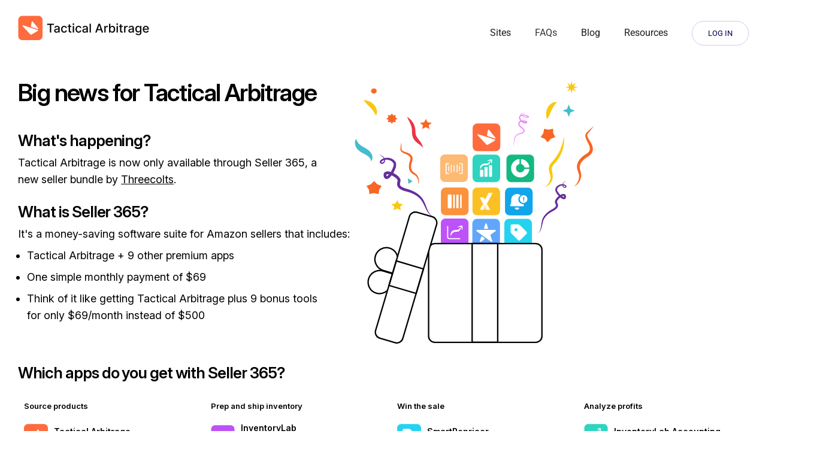

--- FILE ---
content_type: text/html
request_url: https://www.threecolts.com/embedded/announcing-seller-365?source=Tactical%20Arbitrage
body_size: 3559
content:
<!doctype html>
<html lang="en" class="scroll-auto">
	<head>
		<meta charset="utf-8" />
		<link rel="icon" href="../favicon.png" />
    <meta name="viewport" content="width=device-width, initial-scale=1" />
		<!-- Hotjar Tracking Code for Threecolts Website (deferred) -->
<script>
    (function(h,o,t,j,a,r){
        h.hj=h.hj||function(){(h.hj.q=h.hj.q||[]).push(arguments)};
        h._hjSettings={hjid:3748313,hjsv:6};
        var loadHotjar = function() {
            a=o.getElementsByTagName('head')[0];
            r=o.createElement('script');r.async=1;
            r.src=t+h._hjSettings.hjid+j+h._hjSettings.hjsv;
            a.appendChild(r);
        };
        if (o.readyState === 'complete') {
            setTimeout(loadHotjar, 2000);
        } else {
            h.addEventListener('load', function() { setTimeout(loadHotjar, 2000); });
        }
    })(window,document,'https://static.hotjar.com/c/hotjar-','.js?sv=');
</script>
		
		<link href="../_app/immutable/assets/0.BuY6jmd7.css" rel="stylesheet">
		<link href="../_app/immutable/assets/12.iv_oTc0l.css" rel="stylesheet">
		<link rel="modulepreload" href="../_app/immutable/entry/start.CUFOP6Mf.js">
		<link rel="modulepreload" href="../_app/immutable/chunks/Cis_P_4g.js">
		<link rel="modulepreload" href="../_app/immutable/chunks/CQUmVq9K.js">
		<link rel="modulepreload" href="../_app/immutable/chunks/Ck7t-uCK.js">
		<link rel="modulepreload" href="../_app/immutable/chunks/D0iwhpLH.js">
		<link rel="modulepreload" href="../_app/immutable/chunks/D9yznxi9.js">
		<link rel="modulepreload" href="../_app/immutable/entry/app.CBhSF-qh.js">
		<link rel="modulepreload" href="../_app/immutable/chunks/CD6Uaz1o.js">
		<link rel="modulepreload" href="../_app/immutable/chunks/4cI0Hk9o.js">
		<link rel="modulepreload" href="../_app/immutable/chunks/DNQSSg9w.js">
		<link rel="modulepreload" href="../_app/immutable/chunks/fPzKfG4L.js">
		<link rel="modulepreload" href="../_app/immutable/chunks/DoVBo2k1.js">
		<link rel="modulepreload" href="../_app/immutable/chunks/lLbbBKj6.js">
		<link rel="modulepreload" href="../_app/immutable/chunks/D6xOUNWa.js">
		<link rel="modulepreload" href="../_app/immutable/nodes/0.Bsc-dra_.js">
		<link rel="modulepreload" href="../_app/immutable/chunks/CjtypEg7.js">
		<link rel="modulepreload" href="../_app/immutable/chunks/Bk8H-6kE.js">
		<link rel="modulepreload" href="../_app/immutable/chunks/BWW-wN33.js">
		<link rel="modulepreload" href="../_app/immutable/chunks/BXihpymd.js">
		<link rel="modulepreload" href="../_app/immutable/chunks/BRzKQYUk.js">
		<link rel="modulepreload" href="../_app/immutable/chunks/X01Cj9iT.js">
		<link rel="modulepreload" href="../_app/immutable/chunks/CgiCmYnT.js">
		<link rel="modulepreload" href="../_app/immutable/chunks/CThHCiqW.js">
		<link rel="modulepreload" href="../_app/immutable/chunks/DRL3WCA3.js">
		<link rel="modulepreload" href="../_app/immutable/chunks/D6PApvBP.js">
		<link rel="modulepreload" href="../_app/immutable/nodes/12.TlwmmloC.js"><!--12qhfyh--><meta charset="UTF-8"/> <meta name="viewport" content="width=device-width, initial-scale=1.0"/> <meta http-equiv="X-UA-Compatible" content="IE=edge"/> <!--[!--><!--]--> <meta property="og:image" content="https://www.threecolts.com/assets/images/temp/threecolts-preview-img-1.png"/> <link rel="canonical" href="https://www.threecolts.com/embedded/announcing-seller-365"/> <link rel="dns-prefetch" href="https://www.googletagmanager.com"/> <link rel="dns-prefetch" href="https://static.hotjar.com"/> <link rel="dns-prefetch" href="https://widget.intercom.io"/> <link rel="dns-prefetch" href="https://api-iam.intercom.io"/> <link rel="dns-prefetch" href="https://cdn-cookieyes.com"/> <link rel="dns-prefetch" href="https://www-assets.threecolts.com"/> <!--[!--><!--]--> <link rel="preconnect" href="https://fonts.googleapis.com"/> <link rel="preconnect" href="https://fonts.gstatic.com" crossorigin=""/> <link id="fontStylesheet" href="https://fonts.googleapis.com/css2?family=Geist+Mono:wght@100..900&amp;family=Inter:ital,opsz,wght@0,14..32,100..900;1,14..32,100..900&amp;display=swap" rel="stylesheet" media="print"/> <noscript><link href="https://fonts.googleapis.com/css2?family=Geist+Mono:wght@100..900&amp;family=Inter:ital,opsz,wght@0,14..32,100..900;1,14..32,100..900&amp;display=swap" rel="stylesheet"/></noscript> <link rel="icon" href="/favicon.ico" type="image/x-icon"/> <link rel="apple-touch-icon" sizes="180x180" href="/apple-icon-180x180.png"/> <link rel="icon" type="image/png" sizes="32x32" href="/favicon-32x32.png"/> <link rel="icon" type="image/png" sizes="16x16" href="/favicon-16x16.png"/> <script>
    (function (w, d, s, l, i) {
      w[l] = w[l] || [];
      w[l].push({ "gtm.start": new Date().getTime(), event: "gtm.js" });
      var f = d.getElementsByTagName(s)[0],
        j = d.createElement(s),
        dl = l != "dataLayer" ? "&l=" + l : "";
      j.async = true;
      j.src = "https://www.googletagmanager.com/gtm.js?id=" + i + dl;
      f.parentNode.insertBefore(j, f);
    })(window, document, "script", "dataLayer", "GTM-KZQP7SF");
  </script> <!--[!--><!--]--> <script>
    (function(h,o,t,j,a,r){
        h.hj=h.hj||function(){(h.hj.q=h.hj.q||[]).push(arguments)};
        h._hjSettings={hjid:6502795,hjsv:6};
        var loadHotjar = function() {
            a=o.getElementsByTagName('head')[0];
            r=o.createElement('script');r.async=1;
            r.src=t+h._hjSettings.hjid+j+h._hjSettings.hjsv;
            a.appendChild(r);
        };
        if (o.readyState === 'complete') {
            setTimeout(loadHotjar, 2000);
        } else {
            h.addEventListener('load', function() { setTimeout(loadHotjar, 2000); });
        }
    })(window,document,'https://static.hotjar.com/c/hotjar-','.js?sv=');
</script><!---->
	</head>
  <body data-sveltekit-preload-data="hover">
    <div style="display: contents" class="wrapper overflow-hidden"><!--[--><!--[--><!----><!--[!--><!--]--> <main class="pt-[0px] lg:pt-[0px]"><!--[--><!----><div class="main-content svelte-1t679zd"><div class="flex hero-section gap-[0] lg:gap-[200px] svelte-1t679zd"><div class="flex-item"><h1 class="mb-[20px] mb-[40px] svelte-1t679zd">Big news for <span class="product-name">Tactical Arbitrage</span></h1> <h2 class="svelte-1t679zd">What's happening?</h2> <p class="mt-8 max-w-[500px] svelte-1t679zd"><span class="product-name">Tactical Arbitrage</span> is now only available through Seller 365, a new seller bundle by <a target="_blank" class="underline svelte-1t679zd" href="https://threecolts.com">Threecolts</a>.</p> <h2 class="mt-24 svelte-1t679zd">What is Seller 365?</h2> <p class="mt-8 svelte-1t679zd">It's a money-saving software suite for Amazon sellers that includes:</p> <ul class="hero-list svelte-1t679zd"><li class="mt-8 svelte-1t679zd"><span class="product-name">Tactical Arbitrage</span> + 9 other premium apps</li> <li class="mt-8 svelte-1t679zd">One simple monthly payment of $69</li> <li class="mt-8 max-w-[500px] svelte-1t679zd">Think of it like getting <span class="product-name">Tactical Arbitrage</span> plus 9 bonus tools for only $69/month instead of $500</li></ul></div> <div class="flex-item"><img class="hero-img svelte-1t679zd" src="/assets/images/embedded/hero-iframe.svg" alt="Hero Image"/></div></div> <div class="mt-[30px]"><h2 class="svelte-1t679zd">Which apps do you get with Seller 365?</h2> <div class="products-list-container mt-[5px] lg:mt-[30px] grid grid-cols-1 gap-1 lg:gap-4 md:grid-cols-2 lg:grid-cols-4 svelte-1t679zd"><div class="column mt-[24px] lg:mt-[0] svelte-1t679zd"><div class="title svelte-1t679zd">Source products</div> <ul class="svelte-1t679zd"><li class="item svelte-1t679zd"><a rel="external" target="_blank" href="https://www.threecolts.com/seller-365/tactical-arbitrage" class="link svelte-1t679zd"><div><img class="icon svelte-1t679zd" src="/assets/images/embedded/product-logos/tactical-arbitrage.svg" width="40" height="40" alt="Tactical Arbitrage logo"/></div> <div>Tactical Arbitrage <br/> <span class="subtext svelte-1t679zd">Online arbitrage</span></div></a></li> <li class="item svelte-1t679zd"><a rel="external" target="_blank" href="https://www.threecolts.com/seller-365/scoutx" class="link svelte-1t679zd"><div><img class="icon svelte-1t679zd" src="/assets/images/embedded/product-logos/scoutx.svg" width="40" height="40" alt="ScoutX logo"/></div> <div>ScoutX <br/> <span class="subtext svelte-1t679zd">Product research</span></div></a></li> <li class="item svelte-1t679zd"><a rel="external" target="_blank" href="https://www.threecolts.com/seller-365/scoutiq" class="link svelte-1t679zd"><div><img class="icon svelte-1t679zd" src="/assets/images/embedded/product-logos/scoutiq.svg" width="40" height="40" alt="ScoutIQ logo"/></div> <div>ScoutIQ <br/> <span class="subtext svelte-1t679zd">Retail arbitrage for books</span></div></a></li> <li class="item svelte-1t679zd"><a rel="external" target="_blank" href="https://www.threecolts.com/seller-365/scoutify" class="link svelte-1t679zd"><div><img class="icon svelte-1t679zd" src="/assets/images/embedded/product-logos/scoutify.svg" width="40" height="40" alt="Scoutify logo"/></div> <div>Scoutify <br/> <span class="subtext svelte-1t679zd">Scan physical stores for profitable items</span></div></a></li></ul></div> <div class="column mt-[24px] lg:mt-[0] svelte-1t679zd"><div class="title svelte-1t679zd">Prep and ship inventory</div> <ul class="svelte-1t679zd"><li class="item svelte-1t679zd"><a rel="external" target="_blank" href="https://www.threecolts.com/seller-365/inventorylab" class="link svelte-1t679zd"><div><img class="icon svelte-1t679zd" src="/assets/images/embedded/product-logos/inventorylab.svg" width="40" height="40" alt="InventoryLab logo"/></div> <div>InventoryLab <br/> <span class="subtext svelte-1t679zd">Prep &amp; ship to <br/> FBA &amp; FBM</span></div></a></li></ul></div> <div class="column mt-[24px] lg:mt-[0] svelte-1t679zd"><div class="title svelte-1t679zd">Win the sale</div> <ul class="svelte-1t679zd"><li class="item svelte-1t679zd"><a rel="external" target="_blank" href="https://www.threecolts.com/seller-365/smartrepricer" class="link svelte-1t679zd"><div><img class="icon svelte-1t679zd" src="/assets/images/embedded/product-logos/smartrepricer.svg" width="40" height="40" alt="SmartRepricer logo"/></div> <div>SmartRepricer<br/> <span class="subtext svelte-1t679zd">Automate your Amazon pricing</span></div></a></li> <li class="item svelte-1t679zd"><a rel="external" target="_blank" href="https://www.threecolts.com/seller-365/feedbackwhiz-emails" class="link svelte-1t679zd"><div><img class="icon svelte-1t679zd" src="/assets/images/embedded/product-logos/feedbackwhiz-emails.svg" width="40" height="40" alt="Feedbackwhiz Emails Logo"/></div> <div>FeedbackWhiz Emails <br/> <span class="subtext svelte-1t679zd">Product reviews &amp; seller feedback</span></div></a></li> <li class="item svelte-1t679zd"><a rel="external" target="_blank" href="https://www.threecolts.com/seller-365/feedbackwhiz-alerts" class="link svelte-1t679zd"><div><img class="icon svelte-1t679zd" src="/assets/images/embedded/product-logos/feedbackwhiz-alerts.svg" width="40" height="40" alt="FeedbackWhiz Alerts logo"/></div> <div>FeedbackWhiz Alerts <br/> <span class="subtext svelte-1t679zd">Monitor your business</span></div></a></li></ul></div> <div class="column mt-[24px] lg:mt-[0] svelte-1t679zd"><div class="title svelte-1t679zd">Analyze profits</div> <ul class="svelte-1t679zd"><li class="item svelte-1t679zd"><a rel="external" target="_blank" href="https://www.threecolts.com/seller-365/inventorylab-accounting" class="link svelte-1t679zd"><div><img class="icon svelte-1t679zd" src="/assets/images/embedded/product-logos/inventorylab-accounting.svg" width="40" height="40" alt="InventoryLab Accounting logo"/></div> <div>InventoryLab Accounting <br/> <span class="subtext svelte-1t679zd">Tax-ready accounting</span></div></a></li> <li class="item svelte-1t679zd"><a rel="external" target="_blank" href="https://www.threecolts.com/seller-365/feedbackwhiz-profits" class="link svelte-1t679zd"><div><img class="icon svelte-1t679zd" src="/assets/images/embedded/product-logos/feedbackwhiz-profits.svg" width="40" height="40" alt="FeedbackWhiz Profits logo"/></div> <div>FeedbackWhiz Profits <br/> <span class="subtext svelte-1t679zd">ASIN-level profit analytics</span></div></a></li></ul></div></div></div> <div class="flex last-section mt-[30px] mx-auto lg:ml-[0] lg:mt-[50px] svelte-1t679zd"><div><h3 class="text-center svelte-1t679zd">Existing customers</h3> <div class="text-center svelte-1t679zd"><a target="_blank" href="https://hub.threecolts.com/v2/login?source=Seller365" aria-label="Migrate Your Account To Seller 365—No Extra Cost" class="button svelte-1t679zd"><span class="button-text svelte-1t679zd">Migrate <span class="hide-mob svelte-1t679zd">Your Account</span> To Seller 365—No Extra Cost</span> <span class="button-background svelte-1t679zd"></span></a></div> <ul class="last-ul svelte-1t679zd"><li class="svelte-1t679zd">You keep all your data and settings</li> <li class="svelte-1t679zd">What you've already paid in this billing cycle will be credited toward your upgrade</li></ul></div> <div><h3 class="text-center mt-[32px] lg:mt-[0] svelte-1t679zd">New customers</h3> <div class="text-center svelte-1t679zd"><a target="_blank" href="https://hub.threecolts.com/v2/register?source=Seller365" aria-label="Start Your 14-day Trial to Seller 365" class="button svelte-1t679zd"><span class="button-text svelte-1t679zd">Start Your 14-day Trial to Seller 365</span> <span class="button-background svelte-1t679zd"></span></a></div></div></div></div><!----><!--]--></main> <!--[!--><!--]--> <noscript><iframe title="Google Tag Manager" src="https://www.googletagmanager.com/ns.html?id=GTM-KZQP7SF" height="0" width="0" style="display:none;visibility:hidden"></iframe></noscript><!----><!--]--> <!--[!--><!--]--><!--]-->
			
			<script>
				{
					__sveltekit_1c2pey8 = {
						base: new URL("..", location).pathname.slice(0, -1)
					};

					const element = document.currentScript.parentElement;

					Promise.all([
						import("../_app/immutable/entry/start.CUFOP6Mf.js"),
						import("../_app/immutable/entry/app.CBhSF-qh.js")
					]).then(([kit, app]) => {
						kit.start(app, element, {
							node_ids: [0, 12],
							data: [null,null],
							form: null,
							error: null
						});
					});
				}
			</script>
		</div>
	</body>
</html>


--- FILE ---
content_type: text/html; charset=UTF-8
request_url: https://tacticalarbitrage.com/wp-admin/admin-ajax.php
body_size: -43
content:
364544

--- FILE ---
content_type: text/html; charset=utf-8
request_url: https://www.google.com/recaptcha/api2/anchor?ar=1&k=6LfVTqQUAAAAAFUAEf1ULRo628_WgJGf2cTZkCLw&co=aHR0cHM6Ly90YWN0aWNhbGFyYml0cmFnZS5jb206NDQz&hl=en&v=PoyoqOPhxBO7pBk68S4YbpHZ&size=invisible&anchor-ms=20000&execute-ms=30000&cb=e7plx2f6ew8
body_size: 48748
content:
<!DOCTYPE HTML><html dir="ltr" lang="en"><head><meta http-equiv="Content-Type" content="text/html; charset=UTF-8">
<meta http-equiv="X-UA-Compatible" content="IE=edge">
<title>reCAPTCHA</title>
<style type="text/css">
/* cyrillic-ext */
@font-face {
  font-family: 'Roboto';
  font-style: normal;
  font-weight: 400;
  font-stretch: 100%;
  src: url(//fonts.gstatic.com/s/roboto/v48/KFO7CnqEu92Fr1ME7kSn66aGLdTylUAMa3GUBHMdazTgWw.woff2) format('woff2');
  unicode-range: U+0460-052F, U+1C80-1C8A, U+20B4, U+2DE0-2DFF, U+A640-A69F, U+FE2E-FE2F;
}
/* cyrillic */
@font-face {
  font-family: 'Roboto';
  font-style: normal;
  font-weight: 400;
  font-stretch: 100%;
  src: url(//fonts.gstatic.com/s/roboto/v48/KFO7CnqEu92Fr1ME7kSn66aGLdTylUAMa3iUBHMdazTgWw.woff2) format('woff2');
  unicode-range: U+0301, U+0400-045F, U+0490-0491, U+04B0-04B1, U+2116;
}
/* greek-ext */
@font-face {
  font-family: 'Roboto';
  font-style: normal;
  font-weight: 400;
  font-stretch: 100%;
  src: url(//fonts.gstatic.com/s/roboto/v48/KFO7CnqEu92Fr1ME7kSn66aGLdTylUAMa3CUBHMdazTgWw.woff2) format('woff2');
  unicode-range: U+1F00-1FFF;
}
/* greek */
@font-face {
  font-family: 'Roboto';
  font-style: normal;
  font-weight: 400;
  font-stretch: 100%;
  src: url(//fonts.gstatic.com/s/roboto/v48/KFO7CnqEu92Fr1ME7kSn66aGLdTylUAMa3-UBHMdazTgWw.woff2) format('woff2');
  unicode-range: U+0370-0377, U+037A-037F, U+0384-038A, U+038C, U+038E-03A1, U+03A3-03FF;
}
/* math */
@font-face {
  font-family: 'Roboto';
  font-style: normal;
  font-weight: 400;
  font-stretch: 100%;
  src: url(//fonts.gstatic.com/s/roboto/v48/KFO7CnqEu92Fr1ME7kSn66aGLdTylUAMawCUBHMdazTgWw.woff2) format('woff2');
  unicode-range: U+0302-0303, U+0305, U+0307-0308, U+0310, U+0312, U+0315, U+031A, U+0326-0327, U+032C, U+032F-0330, U+0332-0333, U+0338, U+033A, U+0346, U+034D, U+0391-03A1, U+03A3-03A9, U+03B1-03C9, U+03D1, U+03D5-03D6, U+03F0-03F1, U+03F4-03F5, U+2016-2017, U+2034-2038, U+203C, U+2040, U+2043, U+2047, U+2050, U+2057, U+205F, U+2070-2071, U+2074-208E, U+2090-209C, U+20D0-20DC, U+20E1, U+20E5-20EF, U+2100-2112, U+2114-2115, U+2117-2121, U+2123-214F, U+2190, U+2192, U+2194-21AE, U+21B0-21E5, U+21F1-21F2, U+21F4-2211, U+2213-2214, U+2216-22FF, U+2308-230B, U+2310, U+2319, U+231C-2321, U+2336-237A, U+237C, U+2395, U+239B-23B7, U+23D0, U+23DC-23E1, U+2474-2475, U+25AF, U+25B3, U+25B7, U+25BD, U+25C1, U+25CA, U+25CC, U+25FB, U+266D-266F, U+27C0-27FF, U+2900-2AFF, U+2B0E-2B11, U+2B30-2B4C, U+2BFE, U+3030, U+FF5B, U+FF5D, U+1D400-1D7FF, U+1EE00-1EEFF;
}
/* symbols */
@font-face {
  font-family: 'Roboto';
  font-style: normal;
  font-weight: 400;
  font-stretch: 100%;
  src: url(//fonts.gstatic.com/s/roboto/v48/KFO7CnqEu92Fr1ME7kSn66aGLdTylUAMaxKUBHMdazTgWw.woff2) format('woff2');
  unicode-range: U+0001-000C, U+000E-001F, U+007F-009F, U+20DD-20E0, U+20E2-20E4, U+2150-218F, U+2190, U+2192, U+2194-2199, U+21AF, U+21E6-21F0, U+21F3, U+2218-2219, U+2299, U+22C4-22C6, U+2300-243F, U+2440-244A, U+2460-24FF, U+25A0-27BF, U+2800-28FF, U+2921-2922, U+2981, U+29BF, U+29EB, U+2B00-2BFF, U+4DC0-4DFF, U+FFF9-FFFB, U+10140-1018E, U+10190-1019C, U+101A0, U+101D0-101FD, U+102E0-102FB, U+10E60-10E7E, U+1D2C0-1D2D3, U+1D2E0-1D37F, U+1F000-1F0FF, U+1F100-1F1AD, U+1F1E6-1F1FF, U+1F30D-1F30F, U+1F315, U+1F31C, U+1F31E, U+1F320-1F32C, U+1F336, U+1F378, U+1F37D, U+1F382, U+1F393-1F39F, U+1F3A7-1F3A8, U+1F3AC-1F3AF, U+1F3C2, U+1F3C4-1F3C6, U+1F3CA-1F3CE, U+1F3D4-1F3E0, U+1F3ED, U+1F3F1-1F3F3, U+1F3F5-1F3F7, U+1F408, U+1F415, U+1F41F, U+1F426, U+1F43F, U+1F441-1F442, U+1F444, U+1F446-1F449, U+1F44C-1F44E, U+1F453, U+1F46A, U+1F47D, U+1F4A3, U+1F4B0, U+1F4B3, U+1F4B9, U+1F4BB, U+1F4BF, U+1F4C8-1F4CB, U+1F4D6, U+1F4DA, U+1F4DF, U+1F4E3-1F4E6, U+1F4EA-1F4ED, U+1F4F7, U+1F4F9-1F4FB, U+1F4FD-1F4FE, U+1F503, U+1F507-1F50B, U+1F50D, U+1F512-1F513, U+1F53E-1F54A, U+1F54F-1F5FA, U+1F610, U+1F650-1F67F, U+1F687, U+1F68D, U+1F691, U+1F694, U+1F698, U+1F6AD, U+1F6B2, U+1F6B9-1F6BA, U+1F6BC, U+1F6C6-1F6CF, U+1F6D3-1F6D7, U+1F6E0-1F6EA, U+1F6F0-1F6F3, U+1F6F7-1F6FC, U+1F700-1F7FF, U+1F800-1F80B, U+1F810-1F847, U+1F850-1F859, U+1F860-1F887, U+1F890-1F8AD, U+1F8B0-1F8BB, U+1F8C0-1F8C1, U+1F900-1F90B, U+1F93B, U+1F946, U+1F984, U+1F996, U+1F9E9, U+1FA00-1FA6F, U+1FA70-1FA7C, U+1FA80-1FA89, U+1FA8F-1FAC6, U+1FACE-1FADC, U+1FADF-1FAE9, U+1FAF0-1FAF8, U+1FB00-1FBFF;
}
/* vietnamese */
@font-face {
  font-family: 'Roboto';
  font-style: normal;
  font-weight: 400;
  font-stretch: 100%;
  src: url(//fonts.gstatic.com/s/roboto/v48/KFO7CnqEu92Fr1ME7kSn66aGLdTylUAMa3OUBHMdazTgWw.woff2) format('woff2');
  unicode-range: U+0102-0103, U+0110-0111, U+0128-0129, U+0168-0169, U+01A0-01A1, U+01AF-01B0, U+0300-0301, U+0303-0304, U+0308-0309, U+0323, U+0329, U+1EA0-1EF9, U+20AB;
}
/* latin-ext */
@font-face {
  font-family: 'Roboto';
  font-style: normal;
  font-weight: 400;
  font-stretch: 100%;
  src: url(//fonts.gstatic.com/s/roboto/v48/KFO7CnqEu92Fr1ME7kSn66aGLdTylUAMa3KUBHMdazTgWw.woff2) format('woff2');
  unicode-range: U+0100-02BA, U+02BD-02C5, U+02C7-02CC, U+02CE-02D7, U+02DD-02FF, U+0304, U+0308, U+0329, U+1D00-1DBF, U+1E00-1E9F, U+1EF2-1EFF, U+2020, U+20A0-20AB, U+20AD-20C0, U+2113, U+2C60-2C7F, U+A720-A7FF;
}
/* latin */
@font-face {
  font-family: 'Roboto';
  font-style: normal;
  font-weight: 400;
  font-stretch: 100%;
  src: url(//fonts.gstatic.com/s/roboto/v48/KFO7CnqEu92Fr1ME7kSn66aGLdTylUAMa3yUBHMdazQ.woff2) format('woff2');
  unicode-range: U+0000-00FF, U+0131, U+0152-0153, U+02BB-02BC, U+02C6, U+02DA, U+02DC, U+0304, U+0308, U+0329, U+2000-206F, U+20AC, U+2122, U+2191, U+2193, U+2212, U+2215, U+FEFF, U+FFFD;
}
/* cyrillic-ext */
@font-face {
  font-family: 'Roboto';
  font-style: normal;
  font-weight: 500;
  font-stretch: 100%;
  src: url(//fonts.gstatic.com/s/roboto/v48/KFO7CnqEu92Fr1ME7kSn66aGLdTylUAMa3GUBHMdazTgWw.woff2) format('woff2');
  unicode-range: U+0460-052F, U+1C80-1C8A, U+20B4, U+2DE0-2DFF, U+A640-A69F, U+FE2E-FE2F;
}
/* cyrillic */
@font-face {
  font-family: 'Roboto';
  font-style: normal;
  font-weight: 500;
  font-stretch: 100%;
  src: url(//fonts.gstatic.com/s/roboto/v48/KFO7CnqEu92Fr1ME7kSn66aGLdTylUAMa3iUBHMdazTgWw.woff2) format('woff2');
  unicode-range: U+0301, U+0400-045F, U+0490-0491, U+04B0-04B1, U+2116;
}
/* greek-ext */
@font-face {
  font-family: 'Roboto';
  font-style: normal;
  font-weight: 500;
  font-stretch: 100%;
  src: url(//fonts.gstatic.com/s/roboto/v48/KFO7CnqEu92Fr1ME7kSn66aGLdTylUAMa3CUBHMdazTgWw.woff2) format('woff2');
  unicode-range: U+1F00-1FFF;
}
/* greek */
@font-face {
  font-family: 'Roboto';
  font-style: normal;
  font-weight: 500;
  font-stretch: 100%;
  src: url(//fonts.gstatic.com/s/roboto/v48/KFO7CnqEu92Fr1ME7kSn66aGLdTylUAMa3-UBHMdazTgWw.woff2) format('woff2');
  unicode-range: U+0370-0377, U+037A-037F, U+0384-038A, U+038C, U+038E-03A1, U+03A3-03FF;
}
/* math */
@font-face {
  font-family: 'Roboto';
  font-style: normal;
  font-weight: 500;
  font-stretch: 100%;
  src: url(//fonts.gstatic.com/s/roboto/v48/KFO7CnqEu92Fr1ME7kSn66aGLdTylUAMawCUBHMdazTgWw.woff2) format('woff2');
  unicode-range: U+0302-0303, U+0305, U+0307-0308, U+0310, U+0312, U+0315, U+031A, U+0326-0327, U+032C, U+032F-0330, U+0332-0333, U+0338, U+033A, U+0346, U+034D, U+0391-03A1, U+03A3-03A9, U+03B1-03C9, U+03D1, U+03D5-03D6, U+03F0-03F1, U+03F4-03F5, U+2016-2017, U+2034-2038, U+203C, U+2040, U+2043, U+2047, U+2050, U+2057, U+205F, U+2070-2071, U+2074-208E, U+2090-209C, U+20D0-20DC, U+20E1, U+20E5-20EF, U+2100-2112, U+2114-2115, U+2117-2121, U+2123-214F, U+2190, U+2192, U+2194-21AE, U+21B0-21E5, U+21F1-21F2, U+21F4-2211, U+2213-2214, U+2216-22FF, U+2308-230B, U+2310, U+2319, U+231C-2321, U+2336-237A, U+237C, U+2395, U+239B-23B7, U+23D0, U+23DC-23E1, U+2474-2475, U+25AF, U+25B3, U+25B7, U+25BD, U+25C1, U+25CA, U+25CC, U+25FB, U+266D-266F, U+27C0-27FF, U+2900-2AFF, U+2B0E-2B11, U+2B30-2B4C, U+2BFE, U+3030, U+FF5B, U+FF5D, U+1D400-1D7FF, U+1EE00-1EEFF;
}
/* symbols */
@font-face {
  font-family: 'Roboto';
  font-style: normal;
  font-weight: 500;
  font-stretch: 100%;
  src: url(//fonts.gstatic.com/s/roboto/v48/KFO7CnqEu92Fr1ME7kSn66aGLdTylUAMaxKUBHMdazTgWw.woff2) format('woff2');
  unicode-range: U+0001-000C, U+000E-001F, U+007F-009F, U+20DD-20E0, U+20E2-20E4, U+2150-218F, U+2190, U+2192, U+2194-2199, U+21AF, U+21E6-21F0, U+21F3, U+2218-2219, U+2299, U+22C4-22C6, U+2300-243F, U+2440-244A, U+2460-24FF, U+25A0-27BF, U+2800-28FF, U+2921-2922, U+2981, U+29BF, U+29EB, U+2B00-2BFF, U+4DC0-4DFF, U+FFF9-FFFB, U+10140-1018E, U+10190-1019C, U+101A0, U+101D0-101FD, U+102E0-102FB, U+10E60-10E7E, U+1D2C0-1D2D3, U+1D2E0-1D37F, U+1F000-1F0FF, U+1F100-1F1AD, U+1F1E6-1F1FF, U+1F30D-1F30F, U+1F315, U+1F31C, U+1F31E, U+1F320-1F32C, U+1F336, U+1F378, U+1F37D, U+1F382, U+1F393-1F39F, U+1F3A7-1F3A8, U+1F3AC-1F3AF, U+1F3C2, U+1F3C4-1F3C6, U+1F3CA-1F3CE, U+1F3D4-1F3E0, U+1F3ED, U+1F3F1-1F3F3, U+1F3F5-1F3F7, U+1F408, U+1F415, U+1F41F, U+1F426, U+1F43F, U+1F441-1F442, U+1F444, U+1F446-1F449, U+1F44C-1F44E, U+1F453, U+1F46A, U+1F47D, U+1F4A3, U+1F4B0, U+1F4B3, U+1F4B9, U+1F4BB, U+1F4BF, U+1F4C8-1F4CB, U+1F4D6, U+1F4DA, U+1F4DF, U+1F4E3-1F4E6, U+1F4EA-1F4ED, U+1F4F7, U+1F4F9-1F4FB, U+1F4FD-1F4FE, U+1F503, U+1F507-1F50B, U+1F50D, U+1F512-1F513, U+1F53E-1F54A, U+1F54F-1F5FA, U+1F610, U+1F650-1F67F, U+1F687, U+1F68D, U+1F691, U+1F694, U+1F698, U+1F6AD, U+1F6B2, U+1F6B9-1F6BA, U+1F6BC, U+1F6C6-1F6CF, U+1F6D3-1F6D7, U+1F6E0-1F6EA, U+1F6F0-1F6F3, U+1F6F7-1F6FC, U+1F700-1F7FF, U+1F800-1F80B, U+1F810-1F847, U+1F850-1F859, U+1F860-1F887, U+1F890-1F8AD, U+1F8B0-1F8BB, U+1F8C0-1F8C1, U+1F900-1F90B, U+1F93B, U+1F946, U+1F984, U+1F996, U+1F9E9, U+1FA00-1FA6F, U+1FA70-1FA7C, U+1FA80-1FA89, U+1FA8F-1FAC6, U+1FACE-1FADC, U+1FADF-1FAE9, U+1FAF0-1FAF8, U+1FB00-1FBFF;
}
/* vietnamese */
@font-face {
  font-family: 'Roboto';
  font-style: normal;
  font-weight: 500;
  font-stretch: 100%;
  src: url(//fonts.gstatic.com/s/roboto/v48/KFO7CnqEu92Fr1ME7kSn66aGLdTylUAMa3OUBHMdazTgWw.woff2) format('woff2');
  unicode-range: U+0102-0103, U+0110-0111, U+0128-0129, U+0168-0169, U+01A0-01A1, U+01AF-01B0, U+0300-0301, U+0303-0304, U+0308-0309, U+0323, U+0329, U+1EA0-1EF9, U+20AB;
}
/* latin-ext */
@font-face {
  font-family: 'Roboto';
  font-style: normal;
  font-weight: 500;
  font-stretch: 100%;
  src: url(//fonts.gstatic.com/s/roboto/v48/KFO7CnqEu92Fr1ME7kSn66aGLdTylUAMa3KUBHMdazTgWw.woff2) format('woff2');
  unicode-range: U+0100-02BA, U+02BD-02C5, U+02C7-02CC, U+02CE-02D7, U+02DD-02FF, U+0304, U+0308, U+0329, U+1D00-1DBF, U+1E00-1E9F, U+1EF2-1EFF, U+2020, U+20A0-20AB, U+20AD-20C0, U+2113, U+2C60-2C7F, U+A720-A7FF;
}
/* latin */
@font-face {
  font-family: 'Roboto';
  font-style: normal;
  font-weight: 500;
  font-stretch: 100%;
  src: url(//fonts.gstatic.com/s/roboto/v48/KFO7CnqEu92Fr1ME7kSn66aGLdTylUAMa3yUBHMdazQ.woff2) format('woff2');
  unicode-range: U+0000-00FF, U+0131, U+0152-0153, U+02BB-02BC, U+02C6, U+02DA, U+02DC, U+0304, U+0308, U+0329, U+2000-206F, U+20AC, U+2122, U+2191, U+2193, U+2212, U+2215, U+FEFF, U+FFFD;
}
/* cyrillic-ext */
@font-face {
  font-family: 'Roboto';
  font-style: normal;
  font-weight: 900;
  font-stretch: 100%;
  src: url(//fonts.gstatic.com/s/roboto/v48/KFO7CnqEu92Fr1ME7kSn66aGLdTylUAMa3GUBHMdazTgWw.woff2) format('woff2');
  unicode-range: U+0460-052F, U+1C80-1C8A, U+20B4, U+2DE0-2DFF, U+A640-A69F, U+FE2E-FE2F;
}
/* cyrillic */
@font-face {
  font-family: 'Roboto';
  font-style: normal;
  font-weight: 900;
  font-stretch: 100%;
  src: url(//fonts.gstatic.com/s/roboto/v48/KFO7CnqEu92Fr1ME7kSn66aGLdTylUAMa3iUBHMdazTgWw.woff2) format('woff2');
  unicode-range: U+0301, U+0400-045F, U+0490-0491, U+04B0-04B1, U+2116;
}
/* greek-ext */
@font-face {
  font-family: 'Roboto';
  font-style: normal;
  font-weight: 900;
  font-stretch: 100%;
  src: url(//fonts.gstatic.com/s/roboto/v48/KFO7CnqEu92Fr1ME7kSn66aGLdTylUAMa3CUBHMdazTgWw.woff2) format('woff2');
  unicode-range: U+1F00-1FFF;
}
/* greek */
@font-face {
  font-family: 'Roboto';
  font-style: normal;
  font-weight: 900;
  font-stretch: 100%;
  src: url(//fonts.gstatic.com/s/roboto/v48/KFO7CnqEu92Fr1ME7kSn66aGLdTylUAMa3-UBHMdazTgWw.woff2) format('woff2');
  unicode-range: U+0370-0377, U+037A-037F, U+0384-038A, U+038C, U+038E-03A1, U+03A3-03FF;
}
/* math */
@font-face {
  font-family: 'Roboto';
  font-style: normal;
  font-weight: 900;
  font-stretch: 100%;
  src: url(//fonts.gstatic.com/s/roboto/v48/KFO7CnqEu92Fr1ME7kSn66aGLdTylUAMawCUBHMdazTgWw.woff2) format('woff2');
  unicode-range: U+0302-0303, U+0305, U+0307-0308, U+0310, U+0312, U+0315, U+031A, U+0326-0327, U+032C, U+032F-0330, U+0332-0333, U+0338, U+033A, U+0346, U+034D, U+0391-03A1, U+03A3-03A9, U+03B1-03C9, U+03D1, U+03D5-03D6, U+03F0-03F1, U+03F4-03F5, U+2016-2017, U+2034-2038, U+203C, U+2040, U+2043, U+2047, U+2050, U+2057, U+205F, U+2070-2071, U+2074-208E, U+2090-209C, U+20D0-20DC, U+20E1, U+20E5-20EF, U+2100-2112, U+2114-2115, U+2117-2121, U+2123-214F, U+2190, U+2192, U+2194-21AE, U+21B0-21E5, U+21F1-21F2, U+21F4-2211, U+2213-2214, U+2216-22FF, U+2308-230B, U+2310, U+2319, U+231C-2321, U+2336-237A, U+237C, U+2395, U+239B-23B7, U+23D0, U+23DC-23E1, U+2474-2475, U+25AF, U+25B3, U+25B7, U+25BD, U+25C1, U+25CA, U+25CC, U+25FB, U+266D-266F, U+27C0-27FF, U+2900-2AFF, U+2B0E-2B11, U+2B30-2B4C, U+2BFE, U+3030, U+FF5B, U+FF5D, U+1D400-1D7FF, U+1EE00-1EEFF;
}
/* symbols */
@font-face {
  font-family: 'Roboto';
  font-style: normal;
  font-weight: 900;
  font-stretch: 100%;
  src: url(//fonts.gstatic.com/s/roboto/v48/KFO7CnqEu92Fr1ME7kSn66aGLdTylUAMaxKUBHMdazTgWw.woff2) format('woff2');
  unicode-range: U+0001-000C, U+000E-001F, U+007F-009F, U+20DD-20E0, U+20E2-20E4, U+2150-218F, U+2190, U+2192, U+2194-2199, U+21AF, U+21E6-21F0, U+21F3, U+2218-2219, U+2299, U+22C4-22C6, U+2300-243F, U+2440-244A, U+2460-24FF, U+25A0-27BF, U+2800-28FF, U+2921-2922, U+2981, U+29BF, U+29EB, U+2B00-2BFF, U+4DC0-4DFF, U+FFF9-FFFB, U+10140-1018E, U+10190-1019C, U+101A0, U+101D0-101FD, U+102E0-102FB, U+10E60-10E7E, U+1D2C0-1D2D3, U+1D2E0-1D37F, U+1F000-1F0FF, U+1F100-1F1AD, U+1F1E6-1F1FF, U+1F30D-1F30F, U+1F315, U+1F31C, U+1F31E, U+1F320-1F32C, U+1F336, U+1F378, U+1F37D, U+1F382, U+1F393-1F39F, U+1F3A7-1F3A8, U+1F3AC-1F3AF, U+1F3C2, U+1F3C4-1F3C6, U+1F3CA-1F3CE, U+1F3D4-1F3E0, U+1F3ED, U+1F3F1-1F3F3, U+1F3F5-1F3F7, U+1F408, U+1F415, U+1F41F, U+1F426, U+1F43F, U+1F441-1F442, U+1F444, U+1F446-1F449, U+1F44C-1F44E, U+1F453, U+1F46A, U+1F47D, U+1F4A3, U+1F4B0, U+1F4B3, U+1F4B9, U+1F4BB, U+1F4BF, U+1F4C8-1F4CB, U+1F4D6, U+1F4DA, U+1F4DF, U+1F4E3-1F4E6, U+1F4EA-1F4ED, U+1F4F7, U+1F4F9-1F4FB, U+1F4FD-1F4FE, U+1F503, U+1F507-1F50B, U+1F50D, U+1F512-1F513, U+1F53E-1F54A, U+1F54F-1F5FA, U+1F610, U+1F650-1F67F, U+1F687, U+1F68D, U+1F691, U+1F694, U+1F698, U+1F6AD, U+1F6B2, U+1F6B9-1F6BA, U+1F6BC, U+1F6C6-1F6CF, U+1F6D3-1F6D7, U+1F6E0-1F6EA, U+1F6F0-1F6F3, U+1F6F7-1F6FC, U+1F700-1F7FF, U+1F800-1F80B, U+1F810-1F847, U+1F850-1F859, U+1F860-1F887, U+1F890-1F8AD, U+1F8B0-1F8BB, U+1F8C0-1F8C1, U+1F900-1F90B, U+1F93B, U+1F946, U+1F984, U+1F996, U+1F9E9, U+1FA00-1FA6F, U+1FA70-1FA7C, U+1FA80-1FA89, U+1FA8F-1FAC6, U+1FACE-1FADC, U+1FADF-1FAE9, U+1FAF0-1FAF8, U+1FB00-1FBFF;
}
/* vietnamese */
@font-face {
  font-family: 'Roboto';
  font-style: normal;
  font-weight: 900;
  font-stretch: 100%;
  src: url(//fonts.gstatic.com/s/roboto/v48/KFO7CnqEu92Fr1ME7kSn66aGLdTylUAMa3OUBHMdazTgWw.woff2) format('woff2');
  unicode-range: U+0102-0103, U+0110-0111, U+0128-0129, U+0168-0169, U+01A0-01A1, U+01AF-01B0, U+0300-0301, U+0303-0304, U+0308-0309, U+0323, U+0329, U+1EA0-1EF9, U+20AB;
}
/* latin-ext */
@font-face {
  font-family: 'Roboto';
  font-style: normal;
  font-weight: 900;
  font-stretch: 100%;
  src: url(//fonts.gstatic.com/s/roboto/v48/KFO7CnqEu92Fr1ME7kSn66aGLdTylUAMa3KUBHMdazTgWw.woff2) format('woff2');
  unicode-range: U+0100-02BA, U+02BD-02C5, U+02C7-02CC, U+02CE-02D7, U+02DD-02FF, U+0304, U+0308, U+0329, U+1D00-1DBF, U+1E00-1E9F, U+1EF2-1EFF, U+2020, U+20A0-20AB, U+20AD-20C0, U+2113, U+2C60-2C7F, U+A720-A7FF;
}
/* latin */
@font-face {
  font-family: 'Roboto';
  font-style: normal;
  font-weight: 900;
  font-stretch: 100%;
  src: url(//fonts.gstatic.com/s/roboto/v48/KFO7CnqEu92Fr1ME7kSn66aGLdTylUAMa3yUBHMdazQ.woff2) format('woff2');
  unicode-range: U+0000-00FF, U+0131, U+0152-0153, U+02BB-02BC, U+02C6, U+02DA, U+02DC, U+0304, U+0308, U+0329, U+2000-206F, U+20AC, U+2122, U+2191, U+2193, U+2212, U+2215, U+FEFF, U+FFFD;
}

</style>
<link rel="stylesheet" type="text/css" href="https://www.gstatic.com/recaptcha/releases/PoyoqOPhxBO7pBk68S4YbpHZ/styles__ltr.css">
<script nonce="StvStAFF9RKB-amnBCRslQ" type="text/javascript">window['__recaptcha_api'] = 'https://www.google.com/recaptcha/api2/';</script>
<script type="text/javascript" src="https://www.gstatic.com/recaptcha/releases/PoyoqOPhxBO7pBk68S4YbpHZ/recaptcha__en.js" nonce="StvStAFF9RKB-amnBCRslQ">
      
    </script></head>
<body><div id="rc-anchor-alert" class="rc-anchor-alert"></div>
<input type="hidden" id="recaptcha-token" value="[base64]">
<script type="text/javascript" nonce="StvStAFF9RKB-amnBCRslQ">
      recaptcha.anchor.Main.init("[\x22ainput\x22,[\x22bgdata\x22,\x22\x22,\[base64]/[base64]/MjU1Ong/[base64]/[base64]/[base64]/[base64]/[base64]/[base64]/[base64]/[base64]/[base64]/[base64]/[base64]/[base64]/[base64]/[base64]/[base64]\\u003d\x22,\[base64]\\u003d\\u003d\x22,\x22dMOfwoPDmcKiL8OKwqHCn8Kxw7vCgAPDh8ORBkR7UkbCrWJnwq5ewqksw4fChkFOIcKGfcOrA8O8wqE0T8OJwpDCuMKnHRjDvcK/w6EINcKUc0hdwoBeEcOCRiYNSlcUw4s/[base64]/CkPDiMOWwpgQWUvDlcO7MiXCl8KvSwjDjsKjwpBlwqLDmlLDmSVfw6swHcOywrxPw4FeMsOxcmIRYk4QTsOWc1oBeMOMw4MTXBrDiF/CtzYrTzwRw6vCqsKodMKlw6FuE8KLwrYmfwbCi0bCm2pOwrhSw6/CqRHCvMKdw73DlifCjFTCvxAhPMOjf8KowpcqdU3DoMKgEMKCwoPCnCw+w5HDhMK8bzV0wqohScKmw65Dw47DtALDk2nDj1fDqRoxw5drPxnCi3rDncK6w7haaTzDssK+dhYmwq/DhcKGw6TDsAhBSsK+wrRfw5gNI8OGIsO/WcK5wpcpKsOOOMKWU8O0wqbCmsKPTTAmajB+LBt0wp9mwq7DlMKfZcOERTvDvMKJb2IuRsORI8OCw4HCpsKlUgByw4HCihHDi0/CmMO+wojDuBtbw6UYASTClVvDvcKSwqpxPjIoLg3Dm1fCkC/[base64]/w5zDosOJw5HCr1LDswXDj8OOcMKdJxdmR27DhA/[base64]/DshfCrsOOR3MaasKzXicXw5kURFliwoQQwqbChMKjw4zDlcOVYxpNw6XCr8ODw7dfA8KMEDfCqsOnw70Iwo4PYB7Dj8O5MBtQBi/DjgPCo10uw4YFwq4JOsOiw5p4dsKWw6E5RsOtw7widX4wDyBEw53ChAYZXWHCiWIbI8KubGsjEXBlSUBQEMORw7TCn8KYw6Uvw7cufMK7PsKKwoJfwrDDs8OrBjQYJHbDqMOtw7p4U8OWwo7CgGZ/w6PDvUHDjMKOOMKgw4pcLHUrNidLwr1TelXDksKveMOtMsKdXsKcwoTDs8KXXX5rOCfCuMOCY3nCr37DggIdwqUBOMO7wqN1w6/CmXNtw5/DicKOwphqP8KIw5nCpFLDhMKpw5NmPQcVwpXCisO8w6DCnAILD08YHWvCrcKSw7TCiMKhwq5yw6R2w5/CtMODw59aRxHCsXnDlmFWd3PDlcK5MMK+DUwzw5HCkFcwdi/Cv8Kywrk/ZMORSRN6G2Brwq5EwqzCrcOVw4/DjCYHwojCiMKTw5zCqBgsWwlpwpTDjEhjwqpYIcKXZcKxRBdVw6vCncO9UQFdXjnCvcKaaV/[base64]/[base64]/DgVtAb0c/XcKxX8O9aCTDjGjCnlcTAF8kw4/ClDw1dsKPX8OBSU/DvFBOb8KMw6UME8Ojw792A8KowpvCjm9QfV9xPi4NBsKgw5bDi8KQfcKYw7Bjw6rCpBXCuSZqw5HCmmPCvMKzwq4mwoXDsmDCnUpgwoc/w5zDvCxxwqsFw6fCsXvCtC1ZDUJdRQQrwpfCqcONNcO2ZzYhOMOcwqfCmsKVw53CqMOzw5E3M3jCkjktw7Egf8OtwqfDrV3DhcK3w4cPwpHCjsKpSDrCuMKqwrDDrGcoMnTCi8Omw6JYBWBiT8OTw4/CicOgFnlswpTCsMO9w5XCm8KowocSK8O0esOpw7k5w5rDnUhNYQ9pI8OFSiHCscOQV1txw6jDjcKcw7pPAzXCtibDhcOZGMO/ZyvCujtjw74KP3zDiMOUeMK1MxJ6QcKnNjIOwoIuwoTCrMOxfE/CoVJXwrjDjsOJwp1YwrzDlsO2w7rDqH/DpH56wq7DscKlwolGOTp+w51Mwpskw5/DpitDe07Dig/DkxAteywtd8ORSVpSwrUxaVogHBzCjVV+wrPDqMKnw6wSNg/DlUYEwqJAw5/CqCteX8KFcw58wrVJacO0w5M0wpPCj1UuwqXDgsOcGS/[base64]/DkR5IV8KIw6PCgmRTTyjChAPCn8Kmw7UqwoYicix9V8OAwoBbw5Mxw5svdBQTScOrwr5tw7DDm8ORc8OlfFknTMObFChJfhrDpMOKGMOrHcOcWsKDw5HCsMOVw6srw7Ujw7/Cg3FPbEsiwpvDkMO9woJOw7MmSXozw4jDpkfDt8OOfUPCgsOGw5/Cuy/CrU/[base64]/CkMK8w5fDtA/Dg8Oxw7fDpsKwUsKhw6rDqiQbH8Omw7xzEEo1wqTDvGbDmwtbV1jClhnDoU5kbcKYPRcRw44ww5d7wq/[base64]/DlX5cw4LCjsODw6DDj0Zmw6dXI07ChyMDw5DDlMKVGMOdSxgZFmrCkSPCksOHwqvDkMORwo/DpsOzwpVnw6fCnsO6XgIawrZMwofClVnDpMOPw6x0ZcORw481VsKRw49uwrM7f3TCvsKuOsOgCsOuwqnCrsKJwos0IiIrw47DgTlBamXDmMOhMy4ywp/Dr8KVw7E5ccOoLHhUHsKSM8OYwozCpsKKKMOQwq/[base64]/[base64]/IMK4w4oLf8KpMx/DscK2w6TDt2PDmnrDgWQ9wr7CmXbCtcOCecOJDyJpMSrCvMKvwpg7w5FMw61gw6rDlMKRYcKiSMKIw7VEWQ4DW8OZQW4Uwq4GHGwYwoQSw7NTRxs6Bz8MwojDknfCnG3DvcOaw682woPDgEPDtMOJfSbDiEx9w6HCqytOPG/[base64]/[base64]/L1l1QUfDkmHDhMOHdEjCn8Kbw53CnMOsw5rCuSzCsScDw4rCn10MQS7DviIHw6PCu3nDkhACXQ/DiQUmBMK7w6MaOVrCucOecMOAw4XCicO4wrDCq8OlwqEiw5pTw4zChHh1GXYGGsK9wq8Ww5tPwqEHwr7CkcO7R8KMIcO/[base64]/CpVlxw6rDqh9Vw6YJw48HCsOBw4AnEMKNLcOjwrFgL8OcCzrCrQjCpsKyw5I3KMOnwoPDn3LDpMOCUcOcA8Oaw7oiDTxVwrJtwrLCj8Olwo5ewrdRNmcxBBPCtsOyXcKAw6fCl8KMw5lKwrkrD8KVFVvCisKhw43Ch8KawqsHFsKtQRHCtsKDwp/Dq1wnP8KSAgLDsV7CmcKiJHkUw4JbH8Obw4zChnFfS3VPwqnCilbDocKvw7vDpD/CpcKady7Crmtrw61Gw7bDiEbDjsOtw5/CjcKoWx96I8K+DUMsw5bCqMK+Pg10wr45wqPCs8KZdlkwDsODwroBFMKsMDhww6/[base64]/IXQ+FcKgFcK/SRbCvCjDicOTdGNYw6p/wrwYBcKew67CqsKNe17CjsOIwrZYw783wqJ3Wg7Co8O+wpAawrTDhxvCtGPCgsOxIcK+aB4/[base64]/CqSrCqlDCp8OaFxrCvsKyRUvDncODOMK1QcKhHMOZwrzDjDrDqMOqwo8TMMK4JMKESWw0VMOewoDCjsKGw7Y8wpPDlyTDhcOeFA/[base64]/[base64]/[base64]/Ci09iw4Rww4jCvAE5w4hfw6rCssOfJTrCpxB3FcOVwqNdw7c3wr7CpWPDvsO0wqY/Rh1JwrIBwp1LwqIHJkEawrHDgMK6F8OOw4LCtUAQwrozUTp1w5PCjcKfw61Ew6/Dmx0Qw4rDjQd2EcOKV8O0w7zCnHBZwqfDpShVKhvCoiMvwoMcw6TDgAtjw6YVG1bCiMKfwq3Ckk/DpsOvwpw9S8KyTsK2MxI6woPDhi3CtsK3TD9IbyI1fSrCkAYgWHMcw6Z9dRsWO8Kowrwsw4jCuMOrw5zDhsO+GCUdwqTCt8OzMx0Ww7rDnVIXV8KSLGJ7SRbDu8OVw5PCp8OEUcOrD0Qmw5x4dAHCjsODXGTCoMOYGMKgbUDCgcKgIT0SOsK/Tk7CrcOXWsKCw7vCtRhAw4nCq0gBDcOfEMObRHERwrrDuSB9w4xbDg4vbXMQNcORTnoywqsLw7/Cn1AxUxHDqjrDkcKQUWEiw7FZwpFldcONKF1yw4TDt8OAw6MzwojDuXHDucOdEhQ1ZmoTw5I7X8K3w7vDjxY5w7/[base64]/D8KjGFHCt8OXwoc1w7rCglsKwqnCp8Kjw7XDvcO3Y8KSwqzDjQ5dN8KSw4haw4Euw796KRdnFlQ+acKswofCssO7I8OIwo/CkVV1w5vCiH5Mwr1/w7wQw4B6ScOGN8Otw68LY8OZw7JASSELwpsKDgFlw6gYLcOCwqfDiDjDv8KjwpnCmTzClQzClcK1UcOtfMK2wq4vw7BVEcKUwpo0RMKwwpI3w4LDqzTDnGpqMwjDpCEKFcKCwr7Dn8OCXEHCiXlswotjwoo2wobDjQYJVWvDlsOQw5EawrLDgsOyw4FPVQtBwq/DucOww4vDtsKawqEzXcKIw4zDqcKMTMO/C8OTCBkMFcO8w4DDiiEowrzDmEAowpBdw67Cs2QTdcK8WcKkTcOYOcO3w5sBVMOHX3PCrMO2HsKDwooffEjDhsOhw4DDrDvDtigEclZ1GHINwpLDoVzCqAnDtMOiD1vDrh3DkHTCignCkcKowpkRw50xI1wawofCqVUWw6LDi8OEwp/Dk2Z3w4bCrDY/eUNRw71sWMKowrfCtkbDmkfDmsO8w6kAw5xXW8O6w7vDrCwsw6QHKl0rw41FFlMnSVgqwoZrUcKtTsKGHygqUMK0SgnCs2PChS7DlMKywpvClsKhwqZ7woU+dMKqbMOyHBoswpRUwrxCFQjDoMOPdEBxwrjDpWDCvgbCoF/CvDjDlcOaw4tuwq5Dw6RwbBzCoXXDhjbDo8KVWyI9T8OCAjp4EFLDt2szEHDDllNYD8OSwowJQBg0VDzDmsK7GW5ewovDrBXCgcKIwq8YLkzCksOzGyjCohsLVMKCVXc0w4HDs27DpcK3wpN5w6MRA8OecmXDqcKxwoVobwfDgsKQNzDDi8KTe8Ouwp7CmB95wo/CoBkbw6wzNMOqE0nDn2TCoxvCosKyJ8KPwqgue8KYP8OLLsKFMsOZTgfCtGAOC8KEPcKaCRckwofCtMOww4UjXsK5ZGLCp8Ocw7/CkAEWdsOUw7d0woYPwrHCtm0DTcKEwpcwQ8OBw7ReDHJHw7LDmsOYJMKVwo7DisKVJsKIORrDvMOwwq9mwobDl8KfwqbDtMKbRcOsDAAMw7EUZ8Krf8O1bCEow503FynDsVUyGwo+w4HCm8K5w6dmwrzDhMKgQhbCoX/DvsKuRsOjw5zCm2zCkMK5IsOmMMOtbWNSw5sne8KwD8OoP8Kow5TDhy7DusKUw7E5JsOzK3PCoVlvw4ZOasODC3t2ZsOGwoJlfmbCvVDDqXXCiTXCq2UdwrMgwpPCnQXDlWBWwqctw5rDqjfDu8OZCVfCpEnDjsOAwpDDpsOIMVTDgMKhw6sOwpzDp8K/[base64]/P8KRMMK6wo4IGcOSfsOyc1vDr8OBLCTCohvCksO9TMOrXUVVXsKodT3DkMOEfsKmw5tffcO/[base64]/FMK/w4zCi8KKwpfCosKac8Ktw7TCr8Omw6HCjMKvw40xwotOTh4QE8Khw4bDicORFFdQNHFFw5ovEWbCucOdL8KHw4XDmcK4wrrDmcOCM8KUMSTDl8OWRcO4RCDDrMOIwqN6wrHDvsOLw67ChT7Dm2jDncK7HCDDhXLCkFdnwq3DocOowqYUwo/Ck8KAKcKlw77CsMKKwowpf8K1w5/CmirDvm7CrD7DgBDCo8OnU8KKw5nDmsONwqjDqMOnw6/Dk3rCqcOmK8O5cDjCr8K2DcKgw5sVXEpVFcKjWsKldRQ2dl/DhMKLwo7Co8ORwowvw55cJAHDsELDsXfDnsOIwoDDmXMXw4BmTWsfw7PCsSrDuAQ9WUzDt0JQwovDnhnCjcKrwqLDsT7DnMOsw75/w7EowqtDwrnDksOVw47DoDxyGTJ0SEQBwprDn8KkwqzCocKOw47DuH7CnywxUCNyEcKSISbDhi8fw43CpsKHLsOxw4BeHMOTwrrCsMKSwqgiw5DDoMKyw4fDmMKUdcKkUx7CusKWw5bCmz3DjDfDsMKWwp3DuTp2wrk8w693wo/DisO/ZjlEX1/Cs8KsKnLDhsK/[base64]/Cp8KKwqPCqMK1w4YOM8OCwprClnTCnFjCqCPCoCx8wp9pw4fDpCzDohwTOMKGX8KSwqB1w79yNB3CtRhow59SAMKvOQNew4UswpNVwpNPw7bDhcKww6fCuMKPwpwOw7hfw6zDtcKCdD/[base64]/w58mV8Obw5xsGjjDnnzCtmXCtFbDixcSU1/Dg8OmwpXDocOXwrHCtXlQbl/DkwBxdMOjw4jCp8Kow5/[base64]/CgToXwrtpw4RcTm7Dh1hww4NLwpkEwot4wrxBwqp4SWPCk0vClsKhw7bCtMKnw6QJwplqwqpRw4XCs8OPPG8bw7c/w58ewo7CokXCq8OFIcOYJWLCny9nNcOuBWNaR8OwwozDhBfDkQwQw5g2wprDo8Kqw44xXMKAwq5sw5N5dBIswpA0OmAVwqvDrjHCgMOsLMO1JcOJD1E7fjRLwoTDjcO0wpBJAMOyw7c3woQPw6/[base64]/[base64]/DkAQswpPCk8K8w7vDhiHDoG7DjgLCnHnCrH4Sw6EGwr4Vw7R4wrTDoh8xw6BRw5PCksOvLcKjw6kXNMKBw6rDgW3ChTgEFk1TMMKYP0PCmcO6w4t7RDbChsKfNMKvAjhawrB3Yl5jPRsVwqpCSGodw5Qvw4UFe8OAw5NKTsO4wr/[base64]/Di8KjwosnVBNtfkw2w6xKScKcw54FfMKHYgIHwo3CssOOwobDk0N1w7sVwpjCjE3Dqh90d8K9w5bCgMOfwqtpNV7DljDDj8OCwoNdwoc/w6dBw5wlw5EDIgzCnRFHfx8qEMKNXlXDosOuO2XCuHdRGnxow6YkwobCuCMlwoMXAxvCkzNJw4nDqDd0w4nDq1fCmxsFIcOiw6PDvXUSwp/[base64]/Cs8KZBMO4wpHDrirCp3Qcw5U+A8K2LAzCtMKfw6TCssKPNcOAah53w6pIwqwqw79Dw4ADQ8KiLBkfH2BjQMO2PlrDiMKyw6tYw73DngBmw5h2wqYVw4FDdHVdEEIvI8OAZwvDulXDp8OffVpKwrLCk8OZw4wBw7LDvBQFQycow6HCjcK4CcO/PMKgw7JhR1PCg07CgEMrw69/PMKQwo3DksKbC8OkT1jDi8KNGsO1ecOCAkPDqsKsw67CnVnCqlZZw5VuV8KUwq8Hw4nCscK4GTjCr8Onwp4TGRhZw6MQPBEKw6FgbMOFwrHDk8O8IWAxFCbDqsKuw4DDlkjCi8OHSMKND2/[base64]/w6Ufw6lJJDHDsiFHYsKXZHDCpxPCusK0wrIPEcKDV8OBw5htw4lxw4DDmhthw5A5wp9/Z8O0CXhywpHCkcKgcSXDi8Ouwoluw7J/wqonXWXDjlrDpXvDqT8AIlhzZMKDd8KLw5AXcAPDlsKwwrPCtcKeMQ7CkW3CiMOvFMOoPBfCp8KTw4MLw4cpwqjDnzcowrzCkR/Ck8KTwqZENjJXw5YSwpbDo8OPYjjDty/CnsOtb8Oec0RIw63DnDfChwtaU8Knw7lIacKnSg1Bw54iQMK4IcKGJMOXUBMLwoI3w7TDjMO7wrrCnMOdwqFDwqPDjcKKRcONQcOnJXfCnmjDlH3CuF0PwqjDgcO6w6EAw6/CpcKqasOgwrtxw5/CiMK5wqjDvsOewqLDonLCsnLDhGVqBsKeSMOwLgkVwqVtwoBtwoPDusOYIkzDnFNYOMKkNiPDjzQgBcOmwofCrMOAwoLCicKAL23Dq8Oiw5c8w5PCjEfDiG8mwrvCiHE9worCvsOMcsKowr7Di8K2DjI+wrHChmM/NsOGwpQPQMOkw6o0RFZLLMKWW8KuQDfDokFYw51iw4rDuMKQw7IgS8Ogw4/CoMOGwqfDkXfDkkJgwrPCv8KYwoPDqsOzZsKcwqsHLHRnc8Oxw7/[base64]/F8OQw7vDnlAvwonDtMOOwo/DnVo2LsKWwpgmODhbKcKCw4TDtsKmwoNZRAYsw4lfw6nCvRvDhz1EY8Kpw4/CuQzCjcOObMKpUMKswpRdwpVmHCcYw7PCgXnCkMORM8OQwrVfw5NfSMKRwolWwoHDvnx2MR4rZGZZw414I8Kjw6Vww5HDgsO8w7Mbw7TDo2LClsKswqzDpx/DmAkTw7U0LFnDs2Bgw6nDjm/CrQ3DssOvwqzCjsKeIMKXwqNtwrZtbGdXQW5Yw6lsw77DmHfDpcO8w4zCkMKrwpPDsMK5Rkp6O2AbJ2h3ByfDvMK3woMpw6VkMMK3ScOjw7XClMO8MsOTwrDCo3cjQcOrD3TCl2chw7rDljfCjHh3bsOJw5gAw5PCqldtGTTDpMKNw4s1IMKSwqfDv8OucMOEwp8bch/CgxXDnlhXw5rDsQFHW8KdNFXDmyQcw5BVd8KRPcKPc8KhUEoOwpomwol9w4F+w5gvw7HDlhI7W348GsKHw6BhOMOUw5rDhcK6PcKSw6rDrVwfA8KoQMKiSzrCpWB/wqxtw7DCv0J/fxxQw6rClmYvwrBVQMOjP8K5Mx4jCSBMworCr1JpwpPCgBTChjTDoMO1SHfDmQwFM8OTwrJrwpRfHsKhCkocFcOvRsKuw5l8w70ZOQxuVcO1w6LCjMOwOsOHNivCrMKyL8KOwrbDssOew7Atw7HDq8ODwqVKCxQ/[base64]/[base64]/Dq8OcwrbDlcK6QcKbw5cDXj/CjcKBRCcCw6/[base64]/Cq8O2dcONE8K/ScOWa8OIwodrbsKqc2gGwrTDvnPDt8KQXMOWw7Y9Y8KlQMO8w5IEw7I+wrXCpsKVXgXDrjjCjAcTwqrCj3DCq8O8ZcOkwowfccK+HBZgw4wwacOALBAUX11/woLDrMO9w5nDoyMOVcKqw7V+N3nCrhYbYsKce8KtwrQdwqNew6sfwrTDq8K/V8Osa8K0w5PDllfCjScjwp/CqcO1GMOGZcKkU8K+Q8KXGsKWacKHfnBhBMOFLlRmGHMKwq5CG8KGw5HCp8OHwp3CmXnDmTzDqMOdEcKMf2lEwrg/GRBbHcOYw4MRQMOqw7XCnMK/EnclBsKywpXCsBFowr/CmlrCmxYnwrFLNDZtw5vDly8cTW7CtiJrw5bClnfChWMhwq9jKsO7wprDlQfDkcONw4EuwrrDt0BBwqQUasOffMOUQMKZACjDqSRSFAwFEcOFXhE0w7vCvnDDt8Kiw5DCk8KyVF8Lw61Bw7xZXyEuwrLCm2vCtcKDGQ3ClTfCrxjCq8KdDkQEJHUYwq/DgcO0KcOlwpzCocKBI8KBJsOefTDCmsOhGXvCl8OgNVpvw54/YCg3wrl9wrYKZsOfwowew4TCtsOowp0TPGbChnFJNV7DuHfDpMKowojDs8KQL8OtwrDCsAt9w6IRGMKaw5FwJHfCpMKXAsKXwqgiwoN/[base64]/w6/CmUgww6TCrgXDp8KRw4LCmH7DpAvCpMOhQjsDD8O2w4xlwpTDpMO5wrcdwoFiw60NXsOrwrnDl8KtGWbCoMOSwrITw6bDiz4+w5jDusKWBVwXcR3CqD1nR8OfVT/DtMOVw7PDgzfCp8Oxw6bCr8KawqRJcMKqYcKiO8OkwoXCoWI2wpRHwq3Ds2kmMsKbZ8KSXCnCvl8fAcKbwr7DjsOmEShZKELCt2bCnXnCgjhgNMOgXcOKWWjCikfDqiXCiVnDtMOoacO+wpTCs8OxwolyIjDDs8OCC8OSwq3Cm8OrC8KqSzcJZU/[base64]/DgsKrC1zDkm3ChMOkw6HDjsOfwr11TmPCqhY9IhLCicKvBkXClXXCgcO/wrHDoxRmdmtbw4rDoCbCvQoUbl18w57CrQx9SmN9EsKDMcOGBjvCjcKhVsODwrIFSDM/w6nCpcO1fMKiXwBUAsOtw4LCuy7CkWxhwqbChsOewqrCrMOFw6LDr8KXwqsswoLCt8KbJ8O/wrnChxcjwrEfSFzCmsK4w4vCicKsIsOITGrDm8OHDEbCp3nCucKuw6AvUsKFw43DskTCqsKGZR1GB8K5Y8Kzwo/DtMKiwpM6wp/DlkgQw6zDgsKOw7hEOsOEfcKbcXLCv8KCEMKmwosaL10FbsKSw4BgwplhQsK6F8K6w6PCtw/CosKzIcOTRFXDocOOScK/CsOAw6EAwrvCrMKBBDgbMsO3QxlewpBOw6QIezQCd8OkUh1zeMKtEgjDgV3ClMKCw7Vwwq/CvsKCw5LClMKkWkYtwrVAdsKqDjbDqcKFwqBQWARowp/Cvz3DoApQL8OZw69Owq1WW8KqQsO6w4TDnkQtawkPUTzDgUPDu1PDm8OOw5jDm8K2X8OsGkNiw53DnQYSRcKPw6jCmxEhO3zDo1NIwpgtKsKxJG/[base64]/DgcKYwqMow7fChw1oQsOgLsKow7d7w7YoTwrDn8OnwojDvRwew57CgGALw7PCiWM3wqfCg2V/wplpFh3CrwDDq8KiwoLCmMKCwpgKw6nCvcK/DH7DhcOUKcKywoRYw6kkw7rCkR1UwrgvwqLDiANXw4XDv8Oxw71lRwXDjnBLw6rDnUnDtVjCt8OXOMK9K8Khwp3CkcKmwo/CiMKqL8KVwrHDmcKqw7Z1w5gGaxhgSTRpdsO3BwXDvcKqJsKtwpN5DAZ9wo1WDMOaGMKQYcOcw6cswqFXM8Ouw7VHAMKZw5MIw7pHYcK3csOKDMK3E0wiw6bCuyfDvsKmwobCmMKKf8KVEU1WD3sOQmIPwoUvFl/[base64]/CvkzDgcOhU8Kcwo0kwpYfXxpNw4PDkcKFVWB3w6U4w6HCtidlw44uTx8Jw7E5w7jCkcOdIGcoRBLDrsO+wr5hWsKxw5LCoMOtAsKNJ8KSLMKUYWnCqcKRwofDksOmERpOQ0nCjTJIwrDCuUjCmcKjMsKeJ8OYXUt6DsKnwrPDqMOew61ICMO6ecK/VcOfNcKfwpxswqBOw53CiksXwqzDpns3wpHDszE7w5fClTNMZHwvYsK2wqNOGsKWf8OBUMO0O8KuYl8hwqV0KizCmsO+wp/Dj3zCh10Rw6Z/NMO6IMK3wpfDlHRZf8KKw4bCvh01w5rChMK3wqdGw7PCp8KnWDnCksODZFcCw7TDisKCw75kwoQqw7bDiBpjwojDnkZdw5vCvsOOIsK+woEyU8KbwrZEw6UAw5fDj8OZw6hsIMOFwrvCnsKnwoN1wr/Cq8OGw53Dt3HCqhEmOSPDi2RmWzpcAsOKWcOOwqsFw4J/woXDnhUdwroSwpDDgFXCgcOWwrrCqsOnEMOqwrtOwrJ8bG08O8Kiw4ISw6TCvsOyw6/[base64]/Cmz1ow50bwqIEEip8w55cVwvDh0kuw6zDjMOXeBRRwqZIw6IEwrrDnifCqDnCu8OGw5zDvMKmdVJfa8Oow6rDnBLDoHMBP8O/QMOpwohWW8Ouwr/[base64]/[base64]/DrsKLQcKmIlUSwq0nwrHCisKLwqrCosKIw43CgcK8wq9kw5MULAAFwpwMUMOnw4jDiw5HdDwBdMOiwpTDosOFFWnDrUXDpCJhAcKDw4fDpMKBwp3Cg24qw4LCgsKGaMOlwoMJKhHCuMOCcRszwrfDtFfDlS9Vwpg+V2J7Zl/Dnn3Cj8KqLTHDsMK6w4JSX8OcwojDo8OSw6TCmcKHwr/Cg0zCs3/DtcO4dHLCqsOdSSvDnsOOwr3ColnCmsK8MDjDqcKmT8Kew5fClU/CjFsEw6VHcGbCtsODTsO8U8O+AsKjesKpwqkWdWDCsArDp8KPBMKaw5rDlRDCjEohw7jClcO3wpnCqsO+PwXCgMOww6cwXSjCi8Kue0s1ZCzDg8OVXEgJeMK8e8KUNsOYwr/[base64]/Dt8ObAsOawoIJwq9UZsOxw5rDvMO1w4vDk8Kdw4HClSM9wpbCq1cQCg7ChA/Cpx8pwp3CisKmHsO+w6bDgMKZwpBNbFvCjRvCnMOswq7CoBMUwr4YR8Oew7fCusKiw4rCjcKRfsO8B8K4w63Dg8Oqw5LCoAPCq0I2wo/[base64]/WUnDmjAXRMKGw7XCnA3DosOuTlctwoQZwoI7wrZ3IFwbwq40w6bDsHJgKsOkSsK3wodgXUc3AWvCnD8Pwp7CvE3DrsKIdWXDkMOMacOIwo7DkMOHLcOiCMOrMyXCmMKpHCRdw7IBWcKKMcKqwo/ChSAdNQ/[base64]/Cmzcbw61VXysXwobDpMKrw6/[base64]/w5oeYmUUVcOABiIWPxvCviBfZMK1IgguW8KzJ3TDglLCjFpmwpU6w7rDkMO4w5lJwo/DoR9LLQFFwpzCv8O8w47Cm0TDhQvDisOywo9jw4bChyRpwq7CrEXDkcKrw4bCgk4ew4cgw71SwrvDrE/DlzXCjWHDtsOUIzPDmcO8wovDuWRwwrcpIcKqwqEPIcKCesOMw6PCnsOqDi/Dt8K6w5BPw75Fw7vCjTYYYnrDtMOsw77CmAtbSsOMwpDCscKcRyrDosOHw5xMXsOUw7gJcMKVw7MzfMKdewbCtMKcOMOBd3TCuWNqwoc3XGXCtcKawpDCisOcwpXDssO3TlwxwqTDv8Kawp9xZHjDgcO0Tl3Dh8O+ZU3DhcOQw7ASeMOPTcKuwpkHYV/Dk8O3w4fCpy/Cm8K6w7/Cp1bDmsOUwoYyQ2kyBAsEw7jCqMOXIW/[base64]/[base64]/CsQ4/w7/Cm8ODfBjDlSNawr9qIQcfK1jCvMKHWTUVwpRbwp01MyUXNBYsw6TDgMOfwo9xwq8PFEc5YsKacx5SI8KNwpzDksKvWsO8IsOWw4zCgsO2A8OJM8O9w5UrwrpjwqLCpMO2wrk5wq46woPDkMK7A8OcYsKhHWvCl8Kpw6JyL1/[base64]/DmsKJHcOCw4EVf8OKc8KfDwjCjsKUw7I+w5bCti3Cnj8/[base64]/CtwnDqMOBQXbCk8KiwqDDmMK3b8KCAkwyNsKow7zDpCAbXwonwpTDv8OoFcOrMH1ZCcOuwprDvsKsw4sGw7DDhcKOJQ/DoUVkXws+XMOsw7tswp7DhnvDt8KUI8OAcMO1aEx6woptcDtlXi8PwpsOw73Dl8KFNsKKwo7DrB/ChsOHdMKJw75xw7Quw6oDY0RQRgvDtTRtd8Kpwr9LWA7DocOFR2x9w5luScO1MsOrSAIhw7EZEcOfw67CusKUczfCr8O9DW4Tw78wGQ1QWcKuwoDCk2ZaCsOrw5jCs8KRwqXDlwfCpcK+w5/DlsO5JsO3w5/[base64]/CocKNKHMGNcOmw4TCk8K9TsO7aD7Dl2UdScKtw4HCjB5lw7MKwpcHXUHDo8OXQA/DjFBje8O5wpwbLGjCslPCgsKbw5/[base64]/DvcK2w7TCgD3DtygFEADCsiFiNlrCucOww41owrvDm8KywrrDsSc2wpQeL1LDhxE/w53Di2/Di1xfwrrDq1bDnFzDmcKOw5gVW8KDLsKVw4nCpMK2WE4/[base64]/wpHDq3jDhMKJGMK/YSLCmgHDvFYLwotSw5PDsG7CiH/Cq8KdccOUaAnDi8OpP8KYfMKNNiTCuMOXwrnDoH95AcOzMsKAw4XDkh/DncOmwp/CrMKGQsKtw6zCgMO1w5fDnj0kOMKXSMOIASYQbsOEZALDkXjDpcK5ZcKzRMOrw63CiMKxeXfCp8KBwq7Chh9kw5jCm3UcScO1UDhdwrvDiinDpMKEw7fChsOPw6o6AsOfwrvCr8KKHcOhwq0WwpzDnMOQwqbCtsKqNjUcwrBiUGXDvxrCmmvCizLDmn/DqMOCYhIFw7TCgk7DhRgFWA/CjMO+PcK+wrnCvMKyY8OPwqzDr8Ksw41rVBAdFXlvewEhwoPCjsOrwrLDtXMvWgoAwq3CiX42bsOATFhMe8O5K30uSiLCqcOxwqkSK2rCsW7DlHzCpcObXMOcw7wZUMObw63DpX3Dl0bCsC/[base64]/DqjHCrcOIbHfChsKgUUvCqcKqFUFDw6/DvsKIwo/[base64]/Dq18kJT8xw4R0VEfDoiTDmkNvwonDmWx/e8OBw7zDs8OowpBfw6PCh0N0S8KKFcK/wo9Ww5bDsMOgw73CpsKow6zDqMOsfEvCvDpUWcOHM1pySsOqGsKrw7vDn8OhMVTCvWDDh1/[base64]/[base64]/ChzZKwrtUwqE+dcK6w4pWwqvDhsKDwr8Wf1PCp3nCucOwLWjDq8O4EHXCqcKPw74tb2s5GwMSw4UsOcOXLiNTSH8gO8OXCMOpw5RCaTvDhjc6w6F8w49sw4fClzLCpMK7XQYNFMKySEB1GxXDj0ledsOOw4EDPsKqYWbDlCkldx/DlcOkw43DmMKZw4fDk3XDnsKPBkfCg8Ogw4DDqcKyw71mDUU0w41YB8K1wpJlw48edMKAIhLDhcKkw5XDucOJworDtwR8w4F+MMOlw6/DuBLDqsOxNsOnw4BEwp1/w4JTwpVyRU/DmmUFw4YmZMOUw4NOBcKwY8KZFTBLw73DkwzCkw3Dn1jDiGrCim/DnHsxUiHChmTDr0tgd8O2woovwot2woEmw5FOw4Z7X8O2NjTDgU9xEMKyw6IxIydFwqp6OcKmw41Jw7XCtcOjwodnDcOMw70hNcKYwr3DhMOSw7DCjhZkwoTDrBABGMKbCMKIScOgw6lYwq4tw6FGS3/Ch8O8CzfCo8KJLnV2w5rDij86fHfCnsOew69ewqxyNldTT8Osw6vDjVvDv8Kfc8KreMOFWMOlSS3Cu8Kqw6bDpw4+w6/DpMOawr/[base64]/DtcOMw4MSMhlTw7FPHcO3wqnCvEnCgcKEwqk4wrPCmMKow6vCmDtZwqnCk393ecOWah5kwo7ClMOTwrTChWoAf8K8eMORw6kODcOwPGQZw5YuQsKcw4FJw7pCw67CoEFiw7XDg8K7wo3Cr8OkLRwmFcKrWBzDilHChxxmwqTCrcKMwrfDqiPDgsKCJh/Dp8KIwqXCr8OENAvCjVnCilIBwoDDv8K+JsKqQsK8w4JTwrbDisOjw6Umw7PCtcOFw5TCjznDo21JT8O9wq0BPHzCrMKAw4nCisO6wpzDmgrCgcOiwoXCjAHDqcOrw5/Ck8KkwrBrUwYUG8KBw6JAwol+EMK1IDkLAsKhJFDDhMKJNMKPw5XCvzrCpxxgWVp6wrnDvh8bH3LCm8K8PA/DgMOCw5poNy7CrBvDksKlw54+w5PCtsOMWxrCmMKDw5coLsK/wpzDjMOkLSN5DSvDgXMOw45tIcK7BMKwwq4xwp8cw6LCoMKULsKzw7o2w5LCksOewrgrw4XCk17Dp8OPDn1twq/CqksTK8K9QsOEwoPCrsOSw7zDt27CpMKAUWYnw73DsE/Coj3DtXfDlsKYwpcww5XCnsOUwotvSA4dPMO3RmwzwqzCsFJvd0QiX8O2QMKtw4zDmg4jwrrDqxFmwrnDi8ONwoEHwqHCt2jCjXvCtsK0E8KrK8OVwqsiwrJowonCucO4a35ZdjzCqMK/w59dw5jCqwIowqNgD8KCwqDDq8KjMsKCw7nDrMKPw4MIw5ZeNnthwpI9DUvClXTDv8OLGGvDmhw\\u003d\x22],null,[\x22conf\x22,null,\x226LfVTqQUAAAAAFUAEf1ULRo628_WgJGf2cTZkCLw\x22,0,null,null,null,1,[21,125,63,73,95,87,41,43,42,83,102,105,109,121],[1017145,478],0,null,null,null,null,0,null,0,null,700,1,null,0,\[base64]/76lBhnEnQkZnOKMAhmv8xEZ\x22,0,0,null,null,1,null,0,0,null,null,null,0],\x22https://tacticalarbitrage.com:443\x22,null,[3,1,1],null,null,null,1,3600,[\x22https://www.google.com/intl/en/policies/privacy/\x22,\x22https://www.google.com/intl/en/policies/terms/\x22],\x22i/5wYa7TIRltboWniAPc9Qz2Ai9Yhgn14u1k+rHnoo4\\u003d\x22,1,0,null,1,1769292255421,0,0,[109,232],null,[80,124],\x22RC-vglDNJQJp2xUWA\x22,null,null,null,null,null,\x220dAFcWeA43gxBZ37e4aV-_jNWjSWGoz7ydNFRngwJWK5PEMkhHOCL8gF_pZglibA9zigQPZPp5d6il9n4dVqZH8vYJq1TjHmZP0w\x22,1769375055321]");
    </script></body></html>

--- FILE ---
content_type: text/css
request_url: https://tacticalarbitrage.com/wp-content/plugins/affiliate-wp/assets/css/forms.min.css?ver=2.8.4
body_size: 1421
content:
table.affwp-table {text-align: left;width: 100%;border: none;margin: 0 0 21px;border-collapse: collapse;}table.affwp-table th, table.affwp-table td {text-align: left;border: 1px solid #eee;color: #666;padding: 0.3em 1em;max-width: 100%;}table.affwp-table th {background: #fafafa;font-weight: bold;}.affwp-form {margin-bottom: 20px;}.affwp-form fieldset {border: none;}.affwp-form legend {font-size: 120%;margin-bottom: 1em;}.affwp-form textarea, .affwp-form input[type="text"], .affwp-form input[type="password"], .affwp-form input[type="email"], .affwp-form input[type="url"] {-webkit-box-sizing: border-box;-moz-box-sizing: border-box;box-sizing: border-box;}.affwp-form input {border: 1px solid #eaeaea;border: 1px solid rgba( 51, 51, 51, 0.1 );}.affwp-form input[type="text"].required, .affwp-form input[type="password"].required, .affwp-form input[type="email"].required, .affwp-form input[type="url"].required {color: inherit;}.affwp-form input[type="checkbox"] {display: inline-block;}.affwp-form label {cursor: pointer;}.affwp-form label + input, .affwp-form label + textarea {width: 100%;}.affwp-wrap {margin-bottom: 20px;}#affwp-generate-ref-url input {width: 100%;}.affwp-errors, .affwp-notice {-webkit-border-radius: 2px;-moz-border-radius: 2px;border-radius: 2px;border: 1px solid #E6DB55;margin: 0 0 21px 0;background: #FFFFE0;color: #333;}.affwp-error, .affwp-notice {padding:10px;}p.affwp-error {margin: 0 !important;}#affwp-affiliate-dashboard h4 {margin-bottom: 20px;}#affwp-graphs-filter {margin-bottom: 20px;}#affwp-affiliate-dashboard #affwp-affiliate-dashboard-tabs {margin: 0 0 20px 0;padding: 0;border: none;}#affwp-affiliate-dashboard #affwp-affiliate-dashboard-tabs li {display: inline-block;padding: 0 10px 0 0;margin: 0;}#affwp-affiliate-dashboard #affwp-affiliate-dashboard-tabs li.active {font-weight: bold;}#affwp-affiliate-dashboard #affwp-affiliate-dashboard-tabs li a {text-decoration: none;}#affwp-affiliate-dashboard .affwp-graph {margin-bottom: 20px;}#affwp-affiliate-dashboard .affwp-graph table {width: auto;}#affwp-affiliate-dashboard-visits {table-layout: fixed;}#affwp-affiliate-dashboard-visits .visit-url {width: 30%;}#affwp-affiliate-dashboard-visits .referring-url {width: 30%;}#affwp-affiliate-dashboard-visits .referral-status {width: 15%;}#affwp-affiliate-dashboard-visits .visit-date {width: 25%;}#affwp-affiliate-dashboard .affwp-send-notifications-wrap label, .affwp-form .affwp-tos, .affwp-form .affwp-user-remember {width: auto;}#affwp-affiliate-dashboard-payouts-service {margin-bottom: 50px;}.affwp-form select#affwp-payout-service-account-type, .affwp-form select#affwp-payout-service-country {width: 100%;}.visit-converted i {display: inline-block;position: relative;top: 2px;left: 2px;}.visit-converted i:before {font-family: "dashicons";font-style: normal;}.visit-converted.yes i:before {content: "\f147";color: #5e95ef;}.visit-converted.no i:before {content: "\f158";color: #ef6c5e;}.affwp-creative pre {background-color: transparent;background-color: rgba( 0, 0, 0, 0.01 );border: 1px solid #eaeaea;border: 1px solid rgba( 51, 51, 51, 0.1 );line-height: 1.5;max-width: 100%;overflow: auto;padding: 1em;white-space: pre;white-space: pre-wrap;word-wrap: break-word;}.affwp-creative pre, .affwp-creative code {-webkit-hyphens: none;-moz-hyphens: none;-ms-hyphens: none;hyphens: none;}.affwp-table {word-wrap: break-word;}.affwp-creative {margin-bottom: 40px;padding-bottom: 20px;border-bottom: 1px solid #eaeaea;border-bottom: 1px solid rgba( 51, 51, 51, 0.1 );}.affwp-creative:last-of-type {border-bottom: none;padding-bottom: 0;}.screen-reader-text {position: absolute;margin: -1px;padding: 0;height: 1px;width: 1px;overflow: hidden;clip: rect(0 0 0 0);border: 0;word-wrap: normal !important;}.affwp-table-responsive td:before {content: attr(data-th) ":\00a0";font-weight: bold;}.affwp-table-responsive td:before {display: none;}@media (max-width: 767px) {#affwp-affiliate-dashboard-campaign-stats .affwp-table-responsive td.affwp-table-no-data {display: block;}#affwp-affiliate-dashboard-visits .affwp-table-responsive td.affwp-table-no-data:before, #affwp-affiliate-dashboard-payouts .affwp-table-responsive td.affwp-table-no-data:before, #affwp-affiliate-dashboard-referrals .affwp-table-responsive td.affwp-table-no-data:before {display: none;}.affwp-table-responsive td:last-child {margin-bottom: 20px;}.affwp-table-responsive td:first-child {background-color: #fafafa;}.affwp-table-responsive td:before {display: inline-block;}.affwp-table-responsive th {display: none;}.affwp-table-responsive td {display: -webkit-box;display: -webkit-flex;display: -ms-flexbox;display: flex;-webkit-box-pack: justify;-webkit-justify-content: space-between;-ms-flex-pack: justify;justify-content: space-between;}#affwp-affiliate-dashboard-coupons table {display: block;max-width: -moz-fit-content;max-width: fit-content;margin: 0 auto;overflow-x: auto;white-space: nowrap;}}

--- FILE ---
content_type: text/css
request_url: https://www.threecolts.com/_app/immutable/assets/0.BuY6jmd7.css
body_size: 32331
content:
*,:before,:after{--tw-border-spacing-x: 0;--tw-border-spacing-y: 0;--tw-translate-x: 0;--tw-translate-y: 0;--tw-rotate: 0;--tw-skew-x: 0;--tw-skew-y: 0;--tw-scale-x: 1;--tw-scale-y: 1;--tw-pan-x: ;--tw-pan-y: ;--tw-pinch-zoom: ;--tw-scroll-snap-strictness: proximity;--tw-gradient-from-position: ;--tw-gradient-via-position: ;--tw-gradient-to-position: ;--tw-ordinal: ;--tw-slashed-zero: ;--tw-numeric-figure: ;--tw-numeric-spacing: ;--tw-numeric-fraction: ;--tw-ring-inset: ;--tw-ring-offset-width: 0px;--tw-ring-offset-color: #fff;--tw-ring-color: rgb(59 130 246 / .5);--tw-ring-offset-shadow: 0 0 #0000;--tw-ring-shadow: 0 0 #0000;--tw-shadow: 0 0 #0000;--tw-shadow-colored: 0 0 #0000;--tw-blur: ;--tw-brightness: ;--tw-contrast: ;--tw-grayscale: ;--tw-hue-rotate: ;--tw-invert: ;--tw-saturate: ;--tw-sepia: ;--tw-drop-shadow: ;--tw-backdrop-blur: ;--tw-backdrop-brightness: ;--tw-backdrop-contrast: ;--tw-backdrop-grayscale: ;--tw-backdrop-hue-rotate: ;--tw-backdrop-invert: ;--tw-backdrop-opacity: ;--tw-backdrop-saturate: ;--tw-backdrop-sepia: ;--tw-contain-size: ;--tw-contain-layout: ;--tw-contain-paint: ;--tw-contain-style: }::backdrop{--tw-border-spacing-x: 0;--tw-border-spacing-y: 0;--tw-translate-x: 0;--tw-translate-y: 0;--tw-rotate: 0;--tw-skew-x: 0;--tw-skew-y: 0;--tw-scale-x: 1;--tw-scale-y: 1;--tw-pan-x: ;--tw-pan-y: ;--tw-pinch-zoom: ;--tw-scroll-snap-strictness: proximity;--tw-gradient-from-position: ;--tw-gradient-via-position: ;--tw-gradient-to-position: ;--tw-ordinal: ;--tw-slashed-zero: ;--tw-numeric-figure: ;--tw-numeric-spacing: ;--tw-numeric-fraction: ;--tw-ring-inset: ;--tw-ring-offset-width: 0px;--tw-ring-offset-color: #fff;--tw-ring-color: rgb(59 130 246 / .5);--tw-ring-offset-shadow: 0 0 #0000;--tw-ring-shadow: 0 0 #0000;--tw-shadow: 0 0 #0000;--tw-shadow-colored: 0 0 #0000;--tw-blur: ;--tw-brightness: ;--tw-contrast: ;--tw-grayscale: ;--tw-hue-rotate: ;--tw-invert: ;--tw-saturate: ;--tw-sepia: ;--tw-drop-shadow: ;--tw-backdrop-blur: ;--tw-backdrop-brightness: ;--tw-backdrop-contrast: ;--tw-backdrop-grayscale: ;--tw-backdrop-hue-rotate: ;--tw-backdrop-invert: ;--tw-backdrop-opacity: ;--tw-backdrop-saturate: ;--tw-backdrop-sepia: ;--tw-contain-size: ;--tw-contain-layout: ;--tw-contain-paint: ;--tw-contain-style: }*,:before,:after{box-sizing:border-box;border-width:0;border-style:solid;border-color:#e5e7eb}:before,:after{--tw-content: ""}html,:host{line-height:1.5;-webkit-text-size-adjust:100%;-moz-tab-size:4;-o-tab-size:4;tab-size:4;font-family:ui-sans-serif,system-ui,sans-serif,"Apple Color Emoji","Segoe UI Emoji",Segoe UI Symbol,"Noto Color Emoji";font-feature-settings:normal;font-variation-settings:normal;-webkit-tap-highlight-color:transparent}body{margin:0;line-height:inherit}hr{height:0;color:inherit;border-top-width:1px}abbr:where([title]){-webkit-text-decoration:underline dotted;text-decoration:underline dotted}h1,h2,h3,h4,h5,h6{font-size:inherit;font-weight:inherit}a{color:inherit;text-decoration:inherit}b,strong{font-weight:bolder}code,kbd,samp,pre{font-family:Geist Mono,ui-monospace,monospace;font-feature-settings:normal;font-variation-settings:normal;font-size:1em}small{font-size:80%}sub,sup{font-size:75%;line-height:0;position:relative;vertical-align:baseline}sub{bottom:-.25em}sup{top:-.5em}table{text-indent:0;border-color:inherit;border-collapse:collapse}button,input,optgroup,select,textarea{font-family:inherit;font-feature-settings:inherit;font-variation-settings:inherit;font-size:100%;font-weight:inherit;line-height:inherit;letter-spacing:inherit;color:inherit;margin:0;padding:0}button,select{text-transform:none}button,input:where([type=button]),input:where([type=reset]),input:where([type=submit]){-webkit-appearance:button;background-color:transparent;background-image:none}:-moz-focusring{outline:auto}:-moz-ui-invalid{box-shadow:none}progress{vertical-align:baseline}::-webkit-inner-spin-button,::-webkit-outer-spin-button{height:auto}[type=search]{-webkit-appearance:textfield;outline-offset:-2px}::-webkit-search-decoration{-webkit-appearance:none}::-webkit-file-upload-button{-webkit-appearance:button;font:inherit}summary{display:list-item}blockquote,dl,dd,h1,h2,h3,h4,h5,h6,hr,figure,p,pre{margin:0}fieldset{margin:0;padding:0}legend{padding:0}ol,ul,menu{list-style:none;margin:0;padding:0}dialog{padding:0}textarea{resize:vertical}input::-moz-placeholder,textarea::-moz-placeholder{opacity:1;color:#9ca3af}input::placeholder,textarea::placeholder{opacity:1;color:#9ca3af}button,[role=button]{cursor:pointer}:disabled{cursor:default}img,svg,video,canvas,audio,iframe,embed,object{display:block;vertical-align:middle}img,video{max-width:100%;height:auto}[hidden]:where(:not([hidden=until-found])){display:none}.\!container{width:100%!important;margin-right:auto!important;margin-left:auto!important;padding-right:32px!important;padding-left:32px!important}.container{width:100%;margin-right:auto;margin-left:auto;padding-right:32px;padding-left:32px}@media (min-width: 1464px){.\!container{max-width:1464px!important;padding-right:32px!important;padding-left:32px!important}.container{max-width:1464px;padding-right:32px;padding-left:32px}}.pointer-events-none{pointer-events:none}.visible{visibility:visible}.invisible{visibility:hidden}.static{position:static}.fixed{position:fixed}.absolute{position:absolute}.relative{position:relative}.sticky{position:sticky}.inset-0{top:0;right:0;bottom:0;left:0}.inset-\[1px\]{top:1px;right:1px;bottom:1px;left:1px}.inset-\[2px\]{top:2px;right:2px;bottom:2px;left:2px}.inset-\[3px\]{top:3px;right:3px;bottom:3px;left:3px}.-bottom-\[16px\]{bottom:-16px}.-left-3{left:-.75rem}.-left-\[30px\]{left:-30px}.-right-3{right:-.75rem}.-right-\[50px\]{right:-50px}.-top-3{top:-.75rem}.-top-6{top:-1.5rem}.-top-\[14px\]{top:-14px}.bottom-0{bottom:0}.bottom-4{bottom:1rem}.bottom-6{bottom:1.5rem}.bottom-8{bottom:2rem}.bottom-\[-11px\]{bottom:-11px}.bottom-\[-20px\]{bottom:-20px}.bottom-\[-33px\]{bottom:-33px}.bottom-\[-45px\]{bottom:-45px}.bottom-\[-52px\]{bottom:-52px}.bottom-\[-85px\]{bottom:-85px}.bottom-\[0\],.bottom-\[0px\]{bottom:0}.bottom-\[10px\]{bottom:10px}.bottom-\[124px\]{bottom:124px}.bottom-\[18px\]{bottom:18px}.bottom-\[20px\]{bottom:20px}.bottom-\[34px\]{bottom:34px}.bottom-\[386px\]{bottom:386px}.bottom-\[5px\]{bottom:5px}.bottom-\[70px\]{bottom:70px}.bottom-\[90px\]{bottom:90px}.bottom-\[9px\]{bottom:9px}.left-0{left:0}.left-1\/2{left:50%}.left-3{left:.75rem}.left-6{left:1.5rem}.left-\[-154px\]{left:-154px}.left-\[-19px\]{left:-19px}.left-\[-20px\]{left:-20px}.left-\[-275px\]{left:-275px}.left-\[-2px\]{left:-2px}.left-\[-30px\]{left:-30px}.left-\[-32px\]{left:-32px}.left-\[-50px\]{left:-50px}.left-\[0\],.left-\[0px\]{left:0}.left-\[18\.7\%\]{left:18.7%}.left-\[182px\]{left:182px}.left-\[22\%\]{left:22%}.left-\[43\%\]{left:43%}.left-\[47\%\]{left:47%}.left-\[50\%\]{left:50%}.left-\[526px\]{left:526px}.right-0{right:0}.right-1{right:.25rem}.right-2{right:.5rem}.right-4{right:1rem}.right-8{right:2rem}.right-\[-10px\]{right:-10px}.right-\[-19px\]{right:-19px}.right-\[-20px\]{right:-20px}.right-\[-30px\]{right:-30px}.right-\[-33px\]{right:-33px}.right-\[-70\%\]{right:-70%}.right-\[0\]{right:0}.right-\[130px\]{right:130px}.right-\[16px\]{right:16px}.right-\[24px\]{right:24px}.right-\[30px\]{right:30px}.right-\[35\%\]{right:35%}.right-\[65px\]{right:65px}.right-\[9px\]{right:9px}.top-0{top:0}.top-1\/2{top:50%}.top-2{top:.5rem}.top-6{top:1.5rem}.top-\[-20px\]{top:-20px}.top-\[-49px\]{top:-49px}.top-\[-52px\]{top:-52px}.top-\[-75px\]{top:-75px}.top-\[0\],.top-\[0px\]{top:0}.top-\[100px\]{top:100px}.top-\[11\%\]{top:11%}.top-\[11px\]{top:11px}.top-\[150px\]{top:150px}.top-\[16px\]{top:16px}.top-\[17\%\]{top:17%}.top-\[22\%\]{top:22%}.top-\[25px\]{top:25px}.top-\[3\%\]{top:3%}.top-\[37\%\]{top:37%}.top-\[47px\]{top:47px}.top-\[56px\]{top:56px}.top-\[6px\]{top:6px}.top-\[7\%\]{top:7%}.top-\[7px\]{top:7px}.top-full{top:100%}.-z-10{z-index:-10}.z-0{z-index:0}.z-1{z-index:1}.z-10{z-index:10}.z-20{z-index:20}.z-40{z-index:40}.z-50{z-index:50}.z-\[1000\]{z-index:1000}.z-\[1001\]{z-index:1001}.z-\[100\]{z-index:100}.z-\[10\]{z-index:10}.z-\[1\]{z-index:1}.z-\[2\]{z-index:2}.z-\[60\]{z-index:60}.z-\[9999\]{z-index:9999}.z-\[99\]{z-index:99}.-order-1{order:-1}.order-1{order:1}.order-2{order:2}.order-3{order:3}.order-4{order:4}.order-first{order:-9999}.order-last{order:9999}.m-auto{margin:auto}.-mx-1{margin-left:-.25rem;margin-right:-.25rem}.-mx-34px{margin-left:-34px;margin-right:-34px}.-mx-4{margin-left:-1rem;margin-right:-1rem}.-mx-\[5px\]{margin-left:-5px;margin-right:-5px}.mx-10{margin-left:2.5rem;margin-right:2.5rem}.mx-2{margin-left:.5rem;margin-right:.5rem}.mx-8{margin-left:2rem;margin-right:2rem}.mx-\[10px\]{margin-left:10px;margin-right:10px}.mx-\[11px\]{margin-left:11px;margin-right:11px}.mx-\[16px\]{margin-left:16px;margin-right:16px}.mx-\[18px\]{margin-left:18px;margin-right:18px}.mx-\[20px\]{margin-left:20px;margin-right:20px}.mx-\[8px\]{margin-left:8px;margin-right:8px}.mx-auto{margin-left:auto;margin-right:auto}.my-\[30px\]{margin-top:30px;margin-bottom:30px}.my-\[32px\]{margin-top:32px;margin-bottom:32px}.my-\[64px\]{margin-top:64px;margin-bottom:64px}.my-\[8px\]{margin-top:8px;margin-bottom:8px}.-mb-\[14px\]{margin-bottom:-14px}.-ml-7{margin-left:-1.75rem}.-ml-\[15px\]{margin-left:-15px}.-ml-\[1px\]{margin-left:-1px}.-ml-\[5px\]{margin-left:-5px}.-mr-1{margin-right:-.25rem}.-mr-5{margin-right:-1.25rem}.-mr-\[22px\]{margin-right:-22px}.-mr-\[30px\]{margin-right:-30px}.-mt-20{margin-top:-5rem}.-mt-\[11px\]{margin-top:-11px}.-mt-\[30px\]{margin-top:-30px}.-mt-\[33px\]{margin-top:-33px}.-mt-\[35px\]{margin-top:-35px}.-mt-\[40px\]{margin-top:-40px}.-mt-\[55px\]{margin-top:-55px}.-mt-\[57px\]{margin-top:-57px}.-mt-\[8px\]{margin-top:-8px}.mb-0{margin-bottom:0}.mb-0\.5{margin-bottom:.125rem}.mb-1{margin-bottom:.25rem}.mb-10{margin-bottom:2.5rem}.mb-100px{margin-bottom:100px}.mb-12{margin-bottom:3rem}.mb-14{margin-bottom:3.5rem}.mb-14px{margin-bottom:14px}.mb-16{margin-bottom:4rem}.mb-18px{margin-bottom:18px}.mb-2{margin-bottom:.5rem}.mb-2\.5{margin-bottom:.625rem}.mb-22px{margin-bottom:22px}.mb-3{margin-bottom:.75rem}.mb-30px{margin-bottom:30px}.mb-34px{margin-bottom:34px}.mb-35px{margin-bottom:35px}.mb-38px{margin-bottom:38px}.mb-4{margin-bottom:1rem}.mb-5{margin-bottom:1.25rem}.mb-50px{margin-bottom:50px}.mb-52px{margin-bottom:52px}.mb-54px{margin-bottom:54px}.mb-6{margin-bottom:1.5rem}.mb-60px{margin-bottom:60px}.mb-66px{margin-bottom:66px}.mb-7{margin-bottom:1.75rem}.mb-7px{margin-bottom:7px}.mb-8{margin-bottom:2rem}.mb-9{margin-bottom:2.25rem}.mb-96px{margin-bottom:96px}.mb-\[-10px\]{margin-bottom:-10px}.mb-\[-143px\]{margin-bottom:-143px}.mb-\[-1px\]{margin-bottom:-1px}.mb-\[100px\]{margin-bottom:100px}.mb-\[10px\]{margin-bottom:10px}.mb-\[11px\]{margin-bottom:11px}.mb-\[12px\]{margin-bottom:12px}.mb-\[140px\]{margin-bottom:140px}.mb-\[15px\]{margin-bottom:15px}.mb-\[160px\]{margin-bottom:160px}.mb-\[16px\]{margin-bottom:16px}.mb-\[18px\]{margin-bottom:18px}.mb-\[1px\]{margin-bottom:1px}.mb-\[20px\]{margin-bottom:20px}.mb-\[22px\]{margin-bottom:22px}.mb-\[24px\]{margin-bottom:24px}.mb-\[26px\]{margin-bottom:26px}.mb-\[270px\]{margin-bottom:270px}.mb-\[28px\]{margin-bottom:28px}.mb-\[2px\]{margin-bottom:2px}.mb-\[30px\]{margin-bottom:30px}.mb-\[31px\]{margin-bottom:31px}.mb-\[32px\]{margin-bottom:32px}.mb-\[33px\]{margin-bottom:33px}.mb-\[361px\]{margin-bottom:361px}.mb-\[37px\]{margin-bottom:37px}.mb-\[40px\]{margin-bottom:40px}.mb-\[42px\]{margin-bottom:42px}.mb-\[48px\]{margin-bottom:48px}.mb-\[4px\]{margin-bottom:4px}.mb-\[50px\]{margin-bottom:50px}.mb-\[55px\]{margin-bottom:55px}.mb-\[57px\]{margin-bottom:57px}.mb-\[58px\]{margin-bottom:58px}.mb-\[59px\]{margin-bottom:59px}.mb-\[5px\]{margin-bottom:5px}.mb-\[60px\]{margin-bottom:60px}.mb-\[62px\]{margin-bottom:62px}.mb-\[63px\]{margin-bottom:63px}.mb-\[64px\]{margin-bottom:64px}.mb-\[65px\]{margin-bottom:65px}.mb-\[66px\]{margin-bottom:66px}.mb-\[67px\]{margin-bottom:67px}.mb-\[6px\]{margin-bottom:6px}.mb-\[70px\]{margin-bottom:70px}.mb-\[87px\]{margin-bottom:87px}.mb-\[88px\]{margin-bottom:88px}.mb-\[89px\]{margin-bottom:89px}.mb-\[8px\]{margin-bottom:8px}.mb-\[9px\]{margin-bottom:9px}.ml-1{margin-left:.25rem}.ml-2{margin-left:.5rem}.ml-4{margin-left:1rem}.ml-5{margin-left:1.25rem}.ml-\[-1px\]{margin-left:-1px}.ml-\[-7px\]{margin-left:-7px}.ml-\[10px\]{margin-left:10px}.ml-\[12px\]{margin-left:12px}.ml-\[14px\]{margin-left:14px}.ml-\[16px\]{margin-left:16px}.ml-\[1px\]{margin-left:1px}.ml-\[2px\]{margin-left:2px}.ml-\[32px\]{margin-left:32px}.ml-\[34px\]{margin-left:34px}.ml-\[4px\]{margin-left:4px}.ml-\[8px\]{margin-left:8px}.ml-auto{margin-left:auto}.mr-1{margin-right:.25rem}.mr-16{margin-right:4rem}.mr-2{margin-right:.5rem}.mr-3{margin-right:.75rem}.mr-5{margin-right:1.25rem}.mr-\[-15px\]{margin-right:-15px}.mr-\[-1px\]{margin-right:-1px}.mr-\[1\.5px\]{margin-right:1.5px}.mr-\[10px\]{margin-right:10px}.mr-\[12px\]{margin-right:12px}.mr-\[16px\]{margin-right:16px}.mr-\[1px\]{margin-right:1px}.mr-\[22px\]{margin-right:22px}.mr-\[32px\]{margin-right:32px}.mr-\[4px\]{margin-right:4px}.mr-\[8px\]{margin-right:8px}.ms-6{margin-inline-start:1.5rem}.ms-\[36px\]{margin-inline-start:36px}.mt-0{margin-top:0}.mt-1{margin-top:.25rem}.mt-1\.5{margin-top:.375rem}.mt-10{margin-top:2.5rem}.mt-11{margin-top:2.75rem}.mt-16{margin-top:4rem}.mt-18px{margin-top:18px}.mt-2{margin-top:.5rem}.mt-24{margin-top:6rem}.mt-3{margin-top:.75rem}.mt-30px{margin-top:30px}.mt-4{margin-top:1rem}.mt-5{margin-top:1.25rem}.mt-51px{margin-top:51px}.mt-6{margin-top:1.5rem}.mt-8{margin-top:2rem}.mt-9{margin-top:2.25rem}.mt-\[-10px\]{margin-top:-10px}.mt-\[-116px\]{margin-top:-116px}.mt-\[-11px\]{margin-top:-11px}.mt-\[-12px\]{margin-top:-12px}.mt-\[-137px\]{margin-top:-137px}.mt-\[-13px\]{margin-top:-13px}.mt-\[-15px\]{margin-top:-15px}.mt-\[-16px\]{margin-top:-16px}.mt-\[-1px\]{margin-top:-1px}.mt-\[-23px\]{margin-top:-23px}.mt-\[-2px\]{margin-top:-2px}.mt-\[-3px\]{margin-top:-3px}.mt-\[-43px\]{margin-top:-43px}.mt-\[-44px\]{margin-top:-44px}.mt-\[-4px\]{margin-top:-4px}.mt-\[-7px\]{margin-top:-7px}.mt-\[-8px\]{margin-top:-8px}.mt-\[-9px\]{margin-top:-9px}.mt-\[100px\]{margin-top:100px}.mt-\[10px\]{margin-top:10px}.mt-\[115px\]{margin-top:115px}.mt-\[11px\]{margin-top:11px}.mt-\[12px\]{margin-top:12px}.mt-\[130px\]{margin-top:130px}.mt-\[13px\]{margin-top:13px}.mt-\[14px\]{margin-top:14px}.mt-\[15px\]{margin-top:15px}.mt-\[16px\]{margin-top:16px}.mt-\[1px\]{margin-top:1px}.mt-\[200px\]{margin-top:200px}.mt-\[20px\]{margin-top:20px}.mt-\[24px\]{margin-top:24px}.mt-\[25px\]{margin-top:25px}.mt-\[30px\]{margin-top:30px}.mt-\[32px\]{margin-top:32px}.mt-\[33px\]{margin-top:33px}.mt-\[34px\]{margin-top:34px}.mt-\[38px\]{margin-top:38px}.mt-\[3px\]{margin-top:3px}.mt-\[40px\]{margin-top:40px}.mt-\[44px\]{margin-top:44px}.mt-\[48px\]{margin-top:48px}.mt-\[4px\]{margin-top:4px}.mt-\[50px\]{margin-top:50px}.mt-\[55px\]{margin-top:55px}.mt-\[5px\]{margin-top:5px}.mt-\[60px\]{margin-top:60px}.mt-\[64px\]{margin-top:64px}.mt-\[6px\]{margin-top:6px}.mt-\[7px\]{margin-top:7px}.mt-\[8px\]{margin-top:8px}.mt-\[90px\]{margin-top:90px}.mt-auto{margin-top:auto}.line-clamp-2{overflow:hidden;display:-webkit-box;-webkit-box-orient:vertical;-webkit-line-clamp:2}.line-clamp-3{overflow:hidden;display:-webkit-box;-webkit-box-orient:vertical;-webkit-line-clamp:3}.block{display:block}.inline-block{display:inline-block}.inline{display:inline}.flex{display:flex}.inline-flex{display:inline-flex}.table{display:table}.grid{display:grid}.contents{display:contents}.list-item{display:list-item}.hidden{display:none}.aspect-\[1\/1\.36\]{aspect-ratio:1/1.36}.aspect-\[107\/104\]{aspect-ratio:107/104}.aspect-\[147\/131\]{aspect-ratio:147/131}.aspect-\[163\/144\]{aspect-ratio:163/144}.aspect-\[171\/100\]{aspect-ratio:171/100}.aspect-\[294\/187\]{aspect-ratio:294/187}.aspect-\[31\/15\]{aspect-ratio:31/15}.aspect-\[31\/20\]{aspect-ratio:31/20}.aspect-\[326\/183\]{aspect-ratio:326/183}.aspect-\[4\/3\.44\]{aspect-ratio:4/3.44}.aspect-\[4\/3\.87\]{aspect-ratio:4/3.87}.aspect-\[4\/3\.94\]{aspect-ratio:4/3.94}.aspect-\[98\/55\]{aspect-ratio:98/55}.aspect-square{aspect-ratio:1 / 1}.aspect-video{aspect-ratio:16 / 9}.size-12{width:3rem;height:3rem}.size-5{width:1.25rem;height:1.25rem}.size-\[25\.6px\]{width:25.6px;height:25.6px}.size-\[30px\]{width:30px;height:30px}.size-\[32px\]{width:32px;height:32px}.size-\[34px\]{width:34px;height:34px}.size-\[38px\]{width:38px;height:38px}.size-\[40px\]{width:40px;height:40px}.size-full{width:100%;height:100%}.\!h-auto{height:auto!important}.h-1{height:.25rem}.h-10{height:2.5rem}.h-11{height:2.75rem}.h-12{height:3rem}.h-14{height:3.5rem}.h-16{height:4rem}.h-2{height:.5rem}.h-3{height:.75rem}.h-4{height:1rem}.h-5{height:1.25rem}.h-6{height:1.5rem}.h-8{height:2rem}.h-9{height:2.25rem}.h-\[100\%\]{height:100%}.h-\[100dvh\]{height:100dvh}.h-\[100px\]{height:100px}.h-\[101\%\]{height:101%}.h-\[105px\]{height:105px}.h-\[11px\]{height:11px}.h-\[12px\]{height:12px}.h-\[148px\]{height:148px}.h-\[14px\]{height:14px}.h-\[150px\]{height:150px}.h-\[160px\]{height:160px}.h-\[164px\]{height:164px}.h-\[16px\]{height:16px}.h-\[17px\]{height:17px}.h-\[180px\]{height:180px}.h-\[18px\]{height:18px}.h-\[19px\]{height:19px}.h-\[1px\]{height:1px}.h-\[20\.787px\]{height:20.787px}.h-\[200px\]{height:200px}.h-\[20px\]{height:20px}.h-\[218px\]{height:218px}.h-\[24px\]{height:24px}.h-\[258px\]{height:258px}.h-\[25px\]{height:25px}.h-\[28px\]{height:28px}.h-\[2px\]{height:2px}.h-\[30px\]{height:30px}.h-\[320px\]{height:320px}.h-\[32px\]{height:32px}.h-\[35px\]{height:35px}.h-\[362px\]{height:362px}.h-\[36px\]{height:36px}.h-\[380px\]{height:380px}.h-\[38px\]{height:38px}.h-\[40px\]{height:40px}.h-\[42px\]{height:42px}.h-\[44px\]{height:44px}.h-\[48px\]{height:48px}.h-\[50\%\]{height:50%}.h-\[50px\]{height:50px}.h-\[52px\]{height:52px}.h-\[53px\]{height:53px}.h-\[56px\]{height:56px}.h-\[60px\]{height:60px}.h-\[62px\]{height:62px}.h-\[645px\]{height:645px}.h-\[64px\]{height:64px}.h-\[65px\]{height:65px}.h-\[67\.36px\]{height:67.36px}.h-\[67px\]{height:67px}.h-\[6px\]{height:6px}.h-\[70px\]{height:70px}.h-\[80px\]{height:80px}.h-\[82px\]{height:82px}.h-\[94px\]{height:94px}.h-auto{height:auto}.h-dvh{height:100dvh}.h-full{height:100%}.max-h-0{max-height:0px}.max-h-\[1000px\]{max-height:1000px}.max-h-\[2000px\]{max-height:2000px}.max-h-\[260px\]{max-height:260px}.max-h-\[30\%\]{max-height:30%}.max-h-\[300px\]{max-height:300px}.max-h-\[39px\]{max-height:39px}.max-h-\[430px\]{max-height:430px}.max-h-\[475px\]{max-height:475px}.max-h-\[495px\]{max-height:495px}.max-h-\[496px\]{max-height:496px}.max-h-\[500px\]{max-height:500px}.max-h-\[52px\]{max-height:52px}.max-h-\[600px\]{max-height:600px}.max-h-\[64px\]{max-height:64px}.max-h-\[707px\]{max-height:707px}.min-h-0{min-height:0px}.min-h-\[100dvh\]{min-height:100dvh}.min-h-\[100px\]{min-height:100px}.min-h-\[112px\]{min-height:112px}.min-h-\[120px\]{min-height:120px}.min-h-\[168px\]{min-height:168px}.min-h-\[190px\]{min-height:190px}.min-h-\[203px\]{min-height:203px}.min-h-\[218px\]{min-height:218px}.min-h-\[238px\]{min-height:238px}.min-h-\[239px\]{min-height:239px}.min-h-\[250px\]{min-height:250px}.min-h-\[260px\]{min-height:260px}.min-h-\[266px\]{min-height:266px}.min-h-\[290px\]{min-height:290px}.min-h-\[300px\]{min-height:300px}.min-h-\[350px\]{min-height:350px}.min-h-\[360px\]{min-height:360px}.min-h-\[450px\]{min-height:450px}.min-h-\[470px\]{min-height:470px}.min-h-\[52px\]{min-height:52px}.min-h-\[600px\]{min-height:600px}.min-h-\[700px\]{min-height:700px}.min-h-\[84px\]{min-height:84px}.min-h-\[96px\]{min-height:96px}.w-1\/2{width:50%}.w-1\/3{width:33.333333%}.w-1\/4{width:25%}.w-1\/5{width:20%}.w-10{width:2.5rem}.w-12{width:3rem}.w-14{width:3.5rem}.w-16{width:4rem}.w-3{width:.75rem}.w-32{width:8rem}.w-4{width:1rem}.w-5{width:1.25rem}.w-6{width:1.5rem}.w-8{width:2rem}.w-9{width:2.25rem}.w-\[100\%\]{width:100%}.w-\[100px\]{width:100px}.w-\[100vw\]{width:100vw}.w-\[102px\]{width:102px}.w-\[104px\]{width:104px}.w-\[105\%\]{width:105%}.w-\[106px\]{width:106px}.w-\[107\%\]{width:107%}.w-\[10px\]{width:10px}.w-\[11\.779px\]{width:11.779px}.w-\[117\.6px\]{width:117.6px}.w-\[119px\]{width:119px}.w-\[120px\]{width:120px}.w-\[123px\]{width:123px}.w-\[125px\]{width:125px}.w-\[12px\]{width:12px}.w-\[130px\]{width:130px}.w-\[13px\]{width:13px}.w-\[14px\]{width:14px}.w-\[150px\]{width:150px}.w-\[160px\]{width:160px}.w-\[16px\]{width:16px}.w-\[170px\]{width:170px}.w-\[173px\]{width:173px}.w-\[1748px\]{width:1748px}.w-\[17px\]{width:17px}.w-\[18px\]{width:18px}.w-\[1px\]{width:1px}.w-\[200px\]{width:200px}.w-\[20px\]{width:20px}.w-\[220px\]{width:220px}.w-\[240px\]{width:240px}.w-\[24px\]{width:24px}.w-\[25\%\]{width:25%}.w-\[250px\]{width:250px}.w-\[25px\]{width:25px}.w-\[260px\]{width:260px}.w-\[280px\]{width:280px}.w-\[285px\]{width:285px}.w-\[28px\]{width:28px}.w-\[29\%\]{width:29%}.w-\[294px\]{width:294px}.w-\[2px\]{width:2px}.w-\[30\%\]{width:30%}.w-\[306px\]{width:306px}.w-\[30px\]{width:30px}.w-\[320px\]{width:320px}.w-\[326px\]{width:326px}.w-\[32px\]{width:32px}.w-\[336px\]{width:336px}.w-\[342px\]{width:342px}.w-\[34px\]{width:34px}.w-\[35px\]{width:35px}.w-\[36\.1\%\]{width:36.1%}.w-\[36px\]{width:36px}.w-\[38px\]{width:38px}.w-\[40px\]{width:40px}.w-\[41\.5\%\]{width:41.5%}.w-\[41px\]{width:41px}.w-\[42\.6\%\]{width:42.6%}.w-\[42px\]{width:42px}.w-\[44\.5\%\]{width:44.5%}.w-\[44px\]{width:44px}.w-\[46px\]{width:46px}.w-\[47px\]{width:47px}.w-\[48px\]{width:48px}.w-\[49px\]{width:49px}.w-\[50px\]{width:50px}.w-\[51px\]{width:51px}.w-\[520px\]{width:520px}.w-\[52px\]{width:52px}.w-\[54px\]{width:54px}.w-\[55px\]{width:55px}.w-\[56px\]{width:56px}.w-\[580px\]{width:580px}.w-\[58px\]{width:58px}.w-\[59px\]{width:59px}.w-\[5px\]{width:5px}.w-\[60px\]{width:60px}.w-\[61px\]{width:61px}.w-\[62\%\]{width:62%}.w-\[63px\]{width:63px}.w-\[64px\]{width:64px}.w-\[65px\]{width:65px}.w-\[67px\]{width:67px}.w-\[69px\]{width:69px}.w-\[700px\]{width:700px}.w-\[70px\]{width:70px}.w-\[71px\]{width:71px}.w-\[74px\]{width:74px}.w-\[750px\]{width:750px}.w-\[76px\]{width:76px}.w-\[77px\]{width:77px}.w-\[80px\]{width:80px}.w-\[82px\]{width:82px}.w-\[83px\]{width:83px}.w-\[84px\]{width:84px}.w-\[85px\]{width:85px}.w-\[86px\]{width:86px}.w-\[87px\]{width:87px}.w-\[90px\]{width:90px}.w-\[92px\]{width:92px}.w-\[93px\]{width:93px}.w-\[94px\]{width:94px}.w-\[96\%\]{width:96%}.w-\[96px\]{width:96px}.w-\[97px\]{width:97px}.w-\[98px\]{width:98px}.w-auto{width:auto}.w-fit{width:-moz-fit-content;width:fit-content}.w-full{width:100%}.w-px{width:1px}.w-screen{width:100vw}.min-w-0{min-width:0px}.min-w-8{min-width:2rem}.min-w-\[140px\]{min-width:140px}.min-w-\[16px\]{min-width:16px}.min-w-\[180px\]{min-width:180px}.min-w-\[187px\]{min-width:187px}.min-w-\[200px\]{min-width:200px}.min-w-\[206px\]{min-width:206px}.min-w-\[249px\]{min-width:249px}.min-w-\[25px\]{min-width:25px}.min-w-\[28px\]{min-width:28px}.min-w-\[300px\]{min-width:300px}.min-w-\[320px\]{min-width:320px}.min-w-\[350px\]{min-width:350px}.min-w-\[387px\]{min-width:387px}.min-w-\[500px\]{min-width:500px}.min-w-\[80px\]{min-width:80px}.min-w-\[82px\]{min-width:82px}.min-w-\[948px\]{min-width:948px}.min-w-full{min-width:100%}.max-w-2xl{max-width:42rem}.max-w-3xl{max-width:48rem}.max-w-4xl{max-width:56rem}.max-w-6xl{max-width:72rem}.max-w-\[100\%\]{max-width:100%}.max-w-\[1000px\]{max-width:1000px}.max-w-\[104px\]{max-width:104px}.max-w-\[106\%\]{max-width:106%}.max-w-\[1100px\]{max-width:1100px}.max-w-\[1120px\]{max-width:1120px}.max-w-\[1180px\]{max-width:1180px}.max-w-\[1184px\]{max-width:1184px}.max-w-\[1200px\]{max-width:1200px}.max-w-\[1260px\]{max-width:1260px}.max-w-\[1262px\]{max-width:1262px}.max-w-\[1264px\]{max-width:1264px}.max-w-\[1265px\]{max-width:1265px}.max-w-\[1270px\]{max-width:1270px}.max-w-\[1312px\]{max-width:1312px}.max-w-\[132px\]{max-width:132px}.max-w-\[1330px\]{max-width:1330px}.max-w-\[1374px\]{max-width:1374px}.max-w-\[1376px\]{max-width:1376px}.max-w-\[1400px\]{max-width:1400px}.max-w-\[1404px\]{max-width:1404px}.max-w-\[140px\]{max-width:140px}.max-w-\[1442px\]{max-width:1442px}.max-w-\[1446px\]{max-width:1446px}.max-w-\[1450px\]{max-width:1450px}.max-w-\[1464px\]{max-width:1464px}.max-w-\[149px\]{max-width:149px}.max-w-\[150px\]{max-width:150px}.max-w-\[1525px\]{max-width:1525px}.max-w-\[153px\]{max-width:153px}.max-w-\[166\.8px\]{max-width:166.8px}.max-w-\[170px\]{max-width:170px}.max-w-\[180px\]{max-width:180px}.max-w-\[196px\]{max-width:196px}.max-w-\[198px\]{max-width:198px}.max-w-\[200px\]{max-width:200px}.max-w-\[205px\]{max-width:205px}.max-w-\[213px\]{max-width:213px}.max-w-\[215px\]{max-width:215px}.max-w-\[217px\]{max-width:217px}.max-w-\[225px\]{max-width:225px}.max-w-\[230px\]{max-width:230px}.max-w-\[235px\]{max-width:235px}.max-w-\[243px\]{max-width:243px}.max-w-\[250px\]{max-width:250px}.max-w-\[255px\]{max-width:255px}.max-w-\[256px\]{max-width:256px}.max-w-\[260px\]{max-width:260px}.max-w-\[262px\]{max-width:262px}.max-w-\[270px\]{max-width:270px}.max-w-\[271px\]{max-width:271px}.max-w-\[272px\]{max-width:272px}.max-w-\[275px\]{max-width:275px}.max-w-\[280px\]{max-width:280px}.max-w-\[290px\]{max-width:290px}.max-w-\[294px\]{max-width:294px}.max-w-\[300px\]{max-width:300px}.max-w-\[303px\]{max-width:303px}.max-w-\[306px\]{max-width:306px}.max-w-\[310px\]{max-width:310px}.max-w-\[315px\]{max-width:315px}.max-w-\[316px\]{max-width:316px}.max-w-\[317px\]{max-width:317px}.max-w-\[320px\]{max-width:320px}.max-w-\[321px\]{max-width:321px}.max-w-\[324px\]{max-width:324px}.max-w-\[330px\]{max-width:330px}.max-w-\[331px\]{max-width:331px}.max-w-\[332px\]{max-width:332px}.max-w-\[334px\]{max-width:334px}.max-w-\[336px\]{max-width:336px}.max-w-\[340px\]{max-width:340px}.max-w-\[350px\]{max-width:350px}.max-w-\[360px\]{max-width:360px}.max-w-\[370px\]{max-width:370px}.max-w-\[380px\]{max-width:380px}.max-w-\[400px\]{max-width:400px}.max-w-\[40ch\]{max-width:40ch}.max-w-\[415px\]{max-width:415px}.max-w-\[420px\]{max-width:420px}.max-w-\[425px\]{max-width:425px}.max-w-\[426px\]{max-width:426px}.max-w-\[430px\]{max-width:430px}.max-w-\[437px\]{max-width:437px}.max-w-\[43px\]{max-width:43px}.max-w-\[44\.2\%\]{max-width:44.2%}.max-w-\[445px\]{max-width:445px}.max-w-\[45px\]{max-width:45px}.max-w-\[460px\]{max-width:460px}.max-w-\[468px\]{max-width:468px}.max-w-\[470px\]{max-width:470px}.max-w-\[474px\]{max-width:474px}.max-w-\[485px\]{max-width:485px}.max-w-\[490px\]{max-width:490px}.max-w-\[494px\]{max-width:494px}.max-w-\[500px\]{max-width:500px}.max-w-\[505px\]{max-width:505px}.max-w-\[50px\]{max-width:50px}.max-w-\[515px\]{max-width:515px}.max-w-\[520px\]{max-width:520px}.max-w-\[525px\]{max-width:525px}.max-w-\[52px\]{max-width:52px}.max-w-\[533px\]{max-width:533px}.max-w-\[540px\]{max-width:540px}.max-w-\[550px\]{max-width:550px}.max-w-\[560px\]{max-width:560px}.max-w-\[567px\]{max-width:567px}.max-w-\[570px\]{max-width:570px}.max-w-\[580px\]{max-width:580px}.max-w-\[592px\]{max-width:592px}.max-w-\[594px\]{max-width:594px}.max-w-\[600px\]{max-width:600px}.max-w-\[604px\]{max-width:604px}.max-w-\[606px\]{max-width:606px}.max-w-\[620px\]{max-width:620px}.max-w-\[630px\]{max-width:630px}.max-w-\[634px\]{max-width:634px}.max-w-\[635px\]{max-width:635px}.max-w-\[640px\]{max-width:640px}.max-w-\[650px\]{max-width:650px}.max-w-\[657px\]{max-width:657px}.max-w-\[65ch\]{max-width:65ch}.max-w-\[660px\]{max-width:660px}.max-w-\[66px\]{max-width:66px}.max-w-\[670px\]{max-width:670px}.max-w-\[678px\]{max-width:678px}.max-w-\[679px\]{max-width:679px}.max-w-\[680px\]{max-width:680px}.max-w-\[686px\]{max-width:686px}.max-w-\[70\.3\%\]{max-width:70.3%}.max-w-\[700px\]{max-width:700px}.max-w-\[70ch\]{max-width:70ch}.max-w-\[70px\]{max-width:70px}.max-w-\[716px\]{max-width:716px}.max-w-\[720px\]{max-width:720px}.max-w-\[732px\]{max-width:732px}.max-w-\[738px\]{max-width:738px}.max-w-\[739px\]{max-width:739px}.max-w-\[740px\]{max-width:740px}.max-w-\[74px\]{max-width:74px}.max-w-\[753px\]{max-width:753px}.max-w-\[757px\]{max-width:757px}.max-w-\[758px\]{max-width:758px}.max-w-\[760px\]{max-width:760px}.max-w-\[773px\]{max-width:773px}.max-w-\[775px\]{max-width:775px}.max-w-\[778px\]{max-width:778px}.max-w-\[780px\]{max-width:780px}.max-w-\[786px\]{max-width:786px}.max-w-\[790px\]{max-width:790px}.max-w-\[794px\]{max-width:794px}.max-w-\[798px\]{max-width:798px}.max-w-\[80\%\]{max-width:80%}.max-w-\[800px\]{max-width:800px}.max-w-\[801px\]{max-width:801px}.max-w-\[803px\]{max-width:803px}.max-w-\[80px\]{max-width:80px}.max-w-\[810px\]{max-width:810px}.max-w-\[813px\]{max-width:813px}.max-w-\[820px\]{max-width:820px}.max-w-\[825px\]{max-width:825px}.max-w-\[830px\]{max-width:830px}.max-w-\[840px\]{max-width:840px}.max-w-\[843px\]{max-width:843px}.max-w-\[850px\]{max-width:850px}.max-w-\[87px\]{max-width:87px}.max-w-\[900px\]{max-width:900px}.max-w-\[920px\]{max-width:920px}.max-w-\[930px\]{max-width:930px}.max-w-\[940px\]{max-width:940px}.max-w-\[946px\]{max-width:946px}.max-w-\[950px\]{max-width:950px}.max-w-\[951px\]{max-width:951px}.max-w-\[960px\]{max-width:960px}.max-w-\[980px\]{max-width:980px}.max-w-\[989px\]{max-width:989px}.max-w-fit{max-width:-moz-fit-content;max-width:fit-content}.max-w-full{max-width:100%}.max-w-lg{max-width:32rem}.max-w-none{max-width:none}.max-w-sm{max-width:24rem}.flex-1{flex:1 1 0%}.flex-\[1\.18\]{flex:1.18}.flex-auto{flex:1 1 auto}.flex-none{flex:none}.flex-shrink-0,.shrink-0{flex-shrink:0}.flex-grow,.grow{flex-grow:1}.basis-1\/3{flex-basis:33.333333%}.basis-2\/3{flex-basis:66.666667%}.basis-\[100\%\]{flex-basis:100%}.basis-\[60\%\]{flex-basis:60%}.basis-full{flex-basis:100%}.border-collapse{border-collapse:collapse}.-translate-x-1\/2{--tw-translate-x: -50%;transform:translate(var(--tw-translate-x),var(--tw-translate-y)) rotate(var(--tw-rotate)) skew(var(--tw-skew-x)) skewY(var(--tw-skew-y)) scaleX(var(--tw-scale-x)) scaleY(var(--tw-scale-y))}.-translate-y-1\/2{--tw-translate-y: -50%;transform:translate(var(--tw-translate-x),var(--tw-translate-y)) rotate(var(--tw-rotate)) skew(var(--tw-skew-x)) skewY(var(--tw-skew-y)) scaleX(var(--tw-scale-x)) scaleY(var(--tw-scale-y))}.-translate-y-\[65\%\]{--tw-translate-y: -65%;transform:translate(var(--tw-translate-x),var(--tw-translate-y)) rotate(var(--tw-rotate)) skew(var(--tw-skew-x)) skewY(var(--tw-skew-y)) scaleX(var(--tw-scale-x)) scaleY(var(--tw-scale-y))}.translate-x-full{--tw-translate-x: 100%;transform:translate(var(--tw-translate-x),var(--tw-translate-y)) rotate(var(--tw-rotate)) skew(var(--tw-skew-x)) skewY(var(--tw-skew-y)) scaleX(var(--tw-scale-x)) scaleY(var(--tw-scale-y))}.translate-y-\[-1\%\]{--tw-translate-y: -1%;transform:translate(var(--tw-translate-x),var(--tw-translate-y)) rotate(var(--tw-rotate)) skew(var(--tw-skew-x)) skewY(var(--tw-skew-y)) scaleX(var(--tw-scale-x)) scaleY(var(--tw-scale-y))}.translate-y-\[1\%\]{--tw-translate-y: 1%;transform:translate(var(--tw-translate-x),var(--tw-translate-y)) rotate(var(--tw-rotate)) skew(var(--tw-skew-x)) skewY(var(--tw-skew-y)) scaleX(var(--tw-scale-x)) scaleY(var(--tw-scale-y))}.rotate-180{--tw-rotate: 180deg;transform:translate(var(--tw-translate-x),var(--tw-translate-y)) rotate(var(--tw-rotate)) skew(var(--tw-skew-x)) skewY(var(--tw-skew-y)) scaleX(var(--tw-scale-x)) scaleY(var(--tw-scale-y))}.rotate-90{--tw-rotate: 90deg;transform:translate(var(--tw-translate-x),var(--tw-translate-y)) rotate(var(--tw-rotate)) skew(var(--tw-skew-x)) skewY(var(--tw-skew-y)) scaleX(var(--tw-scale-x)) scaleY(var(--tw-scale-y))}.rotate-\[315deg\]{--tw-rotate: 315deg;transform:translate(var(--tw-translate-x),var(--tw-translate-y)) rotate(var(--tw-rotate)) skew(var(--tw-skew-x)) skewY(var(--tw-skew-y)) scaleX(var(--tw-scale-x)) scaleY(var(--tw-scale-y))}.rotate-\[40deg\]{--tw-rotate: 40deg;transform:translate(var(--tw-translate-x),var(--tw-translate-y)) rotate(var(--tw-rotate)) skew(var(--tw-skew-x)) skewY(var(--tw-skew-y)) scaleX(var(--tw-scale-x)) scaleY(var(--tw-scale-y))}.rotate-\[90deg\]{--tw-rotate: 90deg;transform:translate(var(--tw-translate-x),var(--tw-translate-y)) rotate(var(--tw-rotate)) skew(var(--tw-skew-x)) skewY(var(--tw-skew-y)) scaleX(var(--tw-scale-x)) scaleY(var(--tw-scale-y))}.scale-90{--tw-scale-x: .9;--tw-scale-y: .9;transform:translate(var(--tw-translate-x),var(--tw-translate-y)) rotate(var(--tw-rotate)) skew(var(--tw-skew-x)) skewY(var(--tw-skew-y)) scaleX(var(--tw-scale-x)) scaleY(var(--tw-scale-y))}.scale-x-0{--tw-scale-x: 0;transform:translate(var(--tw-translate-x),var(--tw-translate-y)) rotate(var(--tw-rotate)) skew(var(--tw-skew-x)) skewY(var(--tw-skew-y)) scaleX(var(--tw-scale-x)) scaleY(var(--tw-scale-y))}.transform{transform:translate(var(--tw-translate-x),var(--tw-translate-y)) rotate(var(--tw-rotate)) skew(var(--tw-skew-x)) skewY(var(--tw-skew-y)) scaleX(var(--tw-scale-x)) scaleY(var(--tw-scale-y))}@keyframes spin{to{transform:rotate(360deg)}}.animate-spin{animation:spin 1s linear infinite}.cursor-pointer{cursor:pointer}.select-none{-webkit-user-select:none;-moz-user-select:none;user-select:none}.resize{resize:both}.snap-x{scroll-snap-type:x var(--tw-scroll-snap-strictness)}.snap-mandatory{--tw-scroll-snap-strictness: mandatory}.snap-start{scroll-snap-align:start}.scroll-mt-\[120px\]{scroll-margin-top:120px}.scroll-mt-\[96px\]{scroll-margin-top:96px}.list-inside{list-style-position:inside}.list-outside{list-style-position:outside}.list-\[lower-alpha\]{list-style-type:lower-alpha}.list-decimal{list-style-type:decimal}.list-disc{list-style-type:disc}.appearance-none{-webkit-appearance:none;-moz-appearance:none;appearance:none}.columns-1{-moz-columns:1;columns:1}.break-inside-avoid{-moz-column-break-inside:avoid;break-inside:avoid}.grid-cols-1{grid-template-columns:repeat(1,minmax(0,1fr))}.grid-cols-2{grid-template-columns:repeat(2,minmax(0,1fr))}.grid-cols-3{grid-template-columns:repeat(3,minmax(0,1fr))}.grid-cols-4{grid-template-columns:repeat(4,minmax(0,1fr))}.grid-cols-\[auto_1fr_auto\]{grid-template-columns:auto 1fr auto}.grid-rows-\[0fr\]{grid-template-rows:0fr}.flex-col{flex-direction:column}.flex-col-reverse{flex-direction:column-reverse}.flex-wrap{flex-wrap:wrap}.flex-nowrap{flex-wrap:nowrap}.items-start{align-items:flex-start}.items-end{align-items:flex-end}.items-center{align-items:center}.items-stretch{align-items:stretch}.justify-normal{justify-content:normal}.justify-start{justify-content:flex-start}.justify-end{justify-content:flex-end}.justify-center{justify-content:center}.justify-between{justify-content:space-between}.justify-around{justify-content:space-around}.justify-items-center{justify-items:center}.gap-0{gap:0px}.gap-0\.5{gap:.125rem}.gap-1{gap:.25rem}.gap-1\.5{gap:.375rem}.gap-2{gap:.5rem}.gap-2\.5{gap:.625rem}.gap-3{gap:.75rem}.gap-4{gap:1rem}.gap-5{gap:1.25rem}.gap-6{gap:1.5rem}.gap-8{gap:2rem}.gap-\[0\]{gap:0}.gap-\[0px\]{gap:0px}.gap-\[10px\]{gap:10px}.gap-\[11px\]{gap:11px}.gap-\[12px\]{gap:12px}.gap-\[13px\]{gap:13px}.gap-\[16px\]{gap:16px}.gap-\[20px\]{gap:20px}.gap-\[22px\]{gap:22px}.gap-\[24px\]{gap:24px}.gap-\[26px\]{gap:26px}.gap-\[2px\]{gap:2px}.gap-\[30px\]{gap:30px}.gap-\[32px\]{gap:32px}.gap-\[40px\]{gap:40px}.gap-\[48px\]{gap:48px}.gap-\[4px\]{gap:4px}.gap-\[5px\]{gap:5px}.gap-\[64px\]{gap:64px}.gap-\[6px\]{gap:6px}.gap-\[83px\]{gap:83px}.gap-\[8px\]{gap:8px}.gap-\[9\.6px\]{gap:9.6px}.gap-px{gap:1px}.gap-x-1\.5{-moz-column-gap:.375rem;column-gap:.375rem}.gap-x-2{-moz-column-gap:.5rem;column-gap:.5rem}.gap-x-3{-moz-column-gap:.75rem;column-gap:.75rem}.gap-x-\[22px\]{-moz-column-gap:22px;column-gap:22px}.gap-x-\[32px\]{-moz-column-gap:32px;column-gap:32px}.gap-x-\[6px\]{-moz-column-gap:6px;column-gap:6px}.gap-y-2{row-gap:.5rem}.gap-y-\[10px\]{row-gap:10px}.gap-y-\[14px\]{row-gap:14px}.gap-y-\[62px\]{row-gap:62px}.gap-y-\[6px\]{row-gap:6px}.space-x-2>:not([hidden])~:not([hidden]){--tw-space-x-reverse: 0;margin-right:calc(.5rem * var(--tw-space-x-reverse));margin-left:calc(.5rem * calc(1 - var(--tw-space-x-reverse)))}.space-x-\[16px\]>:not([hidden])~:not([hidden]){--tw-space-x-reverse: 0;margin-right:calc(16px * var(--tw-space-x-reverse));margin-left:calc(16px * calc(1 - var(--tw-space-x-reverse)))}.space-x-\[24px\]>:not([hidden])~:not([hidden]){--tw-space-x-reverse: 0;margin-right:calc(24px * var(--tw-space-x-reverse));margin-left:calc(24px * calc(1 - var(--tw-space-x-reverse)))}.space-y-1>:not([hidden])~:not([hidden]){--tw-space-y-reverse: 0;margin-top:calc(.25rem * calc(1 - var(--tw-space-y-reverse)));margin-bottom:calc(.25rem * var(--tw-space-y-reverse))}.space-y-16>:not([hidden])~:not([hidden]){--tw-space-y-reverse: 0;margin-top:calc(4rem * calc(1 - var(--tw-space-y-reverse)));margin-bottom:calc(4rem * var(--tw-space-y-reverse))}.space-y-2>:not([hidden])~:not([hidden]){--tw-space-y-reverse: 0;margin-top:calc(.5rem * calc(1 - var(--tw-space-y-reverse)));margin-bottom:calc(.5rem * var(--tw-space-y-reverse))}.space-y-2\.5>:not([hidden])~:not([hidden]){--tw-space-y-reverse: 0;margin-top:calc(.625rem * calc(1 - var(--tw-space-y-reverse)));margin-bottom:calc(.625rem * var(--tw-space-y-reverse))}.space-y-3>:not([hidden])~:not([hidden]){--tw-space-y-reverse: 0;margin-top:calc(.75rem * calc(1 - var(--tw-space-y-reverse)));margin-bottom:calc(.75rem * var(--tw-space-y-reverse))}.space-y-4>:not([hidden])~:not([hidden]){--tw-space-y-reverse: 0;margin-top:calc(1rem * calc(1 - var(--tw-space-y-reverse)));margin-bottom:calc(1rem * var(--tw-space-y-reverse))}.space-y-6>:not([hidden])~:not([hidden]){--tw-space-y-reverse: 0;margin-top:calc(1.5rem * calc(1 - var(--tw-space-y-reverse)));margin-bottom:calc(1.5rem * var(--tw-space-y-reverse))}.space-y-8>:not([hidden])~:not([hidden]){--tw-space-y-reverse: 0;margin-top:calc(2rem * calc(1 - var(--tw-space-y-reverse)));margin-bottom:calc(2rem * var(--tw-space-y-reverse))}.space-y-\[10px\]>:not([hidden])~:not([hidden]){--tw-space-y-reverse: 0;margin-top:calc(10px * calc(1 - var(--tw-space-y-reverse)));margin-bottom:calc(10px * var(--tw-space-y-reverse))}.space-y-\[12px\]>:not([hidden])~:not([hidden]){--tw-space-y-reverse: 0;margin-top:calc(12px * calc(1 - var(--tw-space-y-reverse)));margin-bottom:calc(12px * var(--tw-space-y-reverse))}.space-y-\[16px\]>:not([hidden])~:not([hidden]){--tw-space-y-reverse: 0;margin-top:calc(16px * calc(1 - var(--tw-space-y-reverse)));margin-bottom:calc(16px * var(--tw-space-y-reverse))}.space-y-\[18px\]>:not([hidden])~:not([hidden]){--tw-space-y-reverse: 0;margin-top:calc(18px * calc(1 - var(--tw-space-y-reverse)));margin-bottom:calc(18px * var(--tw-space-y-reverse))}.space-y-\[20px\]>:not([hidden])~:not([hidden]){--tw-space-y-reverse: 0;margin-top:calc(20px * calc(1 - var(--tw-space-y-reverse)));margin-bottom:calc(20px * var(--tw-space-y-reverse))}.space-y-\[32px\]>:not([hidden])~:not([hidden]){--tw-space-y-reverse: 0;margin-top:calc(32px * calc(1 - var(--tw-space-y-reverse)));margin-bottom:calc(32px * var(--tw-space-y-reverse))}.space-y-\[33px\]>:not([hidden])~:not([hidden]){--tw-space-y-reverse: 0;margin-top:calc(33px * calc(1 - var(--tw-space-y-reverse)));margin-bottom:calc(33px * var(--tw-space-y-reverse))}.space-y-\[35px\]>:not([hidden])~:not([hidden]){--tw-space-y-reverse: 0;margin-top:calc(35px * calc(1 - var(--tw-space-y-reverse)));margin-bottom:calc(35px * var(--tw-space-y-reverse))}.space-y-\[48px\]>:not([hidden])~:not([hidden]){--tw-space-y-reverse: 0;margin-top:calc(48px * calc(1 - var(--tw-space-y-reverse)));margin-bottom:calc(48px * var(--tw-space-y-reverse))}.space-y-\[4px\]>:not([hidden])~:not([hidden]){--tw-space-y-reverse: 0;margin-top:calc(4px * calc(1 - var(--tw-space-y-reverse)));margin-bottom:calc(4px * var(--tw-space-y-reverse))}.space-y-\[7px\]>:not([hidden])~:not([hidden]){--tw-space-y-reverse: 0;margin-top:calc(7px * calc(1 - var(--tw-space-y-reverse)));margin-bottom:calc(7px * var(--tw-space-y-reverse))}.space-y-\[8px\]>:not([hidden])~:not([hidden]){--tw-space-y-reverse: 0;margin-top:calc(8px * calc(1 - var(--tw-space-y-reverse)));margin-bottom:calc(8px * var(--tw-space-y-reverse))}.divide-x>:not([hidden])~:not([hidden]){--tw-divide-x-reverse: 0;border-right-width:calc(1px * var(--tw-divide-x-reverse));border-left-width:calc(1px * calc(1 - var(--tw-divide-x-reverse)))}.divide-y>:not([hidden])~:not([hidden]){--tw-divide-y-reverse: 0;border-top-width:calc(1px * calc(1 - var(--tw-divide-y-reverse)));border-bottom-width:calc(1px * var(--tw-divide-y-reverse))}.divide-\[\#293036\]>:not([hidden])~:not([hidden]){--tw-divide-opacity: 1;border-color:rgb(41 48 54 / var(--tw-divide-opacity, 1))}.divide-\[\#E5E7E8\]>:not([hidden])~:not([hidden]){--tw-divide-opacity: 1;border-color:rgb(229 231 232 / var(--tw-divide-opacity, 1))}.divide-gray-200>:not([hidden])~:not([hidden]){--tw-divide-opacity: 1;border-color:rgb(229 231 235 / var(--tw-divide-opacity, 1))}.self-start{align-self:flex-start}.self-stretch{align-self:stretch}.overflow-auto{overflow:auto}.overflow-hidden{overflow:hidden}.overflow-clip{overflow:clip}.overflow-visible{overflow:visible}.overflow-x-auto{overflow-x:auto}.overflow-y-auto{overflow-y:auto}.overflow-x-hidden{overflow-x:hidden}.overflow-y-hidden{overflow-y:hidden}.scroll-auto{scroll-behavior:auto}.scroll-smooth{scroll-behavior:smooth}.whitespace-normal{white-space:normal}.whitespace-nowrap{white-space:nowrap}.whitespace-pre-line{white-space:pre-line}.whitespace-pre-wrap{white-space:pre-wrap}.text-wrap{text-wrap:wrap}.text-nowrap{text-wrap:nowrap}.text-balance{text-wrap:balance}.text-pretty{text-wrap:pretty}.break-words{overflow-wrap:break-word}.rounded{border-radius:.25rem}.rounded-2xl{border-radius:1rem}.rounded-3xl{border-radius:1.5rem}.rounded-\[0\]{border-radius:0}.rounded-\[100px\]{border-radius:100px}.rounded-\[10px\]{border-radius:10px}.rounded-\[12px\]{border-radius:12px}.rounded-\[16px\]{border-radius:16px}.rounded-\[18px\]{border-radius:18px}.rounded-\[20px\]{border-radius:20px}.rounded-\[24px\]{border-radius:24px}.rounded-\[28px\]{border-radius:28px}.rounded-\[30px\]{border-radius:30px}.rounded-\[32px\]{border-radius:32px}.rounded-\[3px\]{border-radius:3px}.rounded-\[40px\]{border-radius:40px}.rounded-\[48px\]{border-radius:48px}.rounded-\[4px\]{border-radius:4px}.rounded-\[50px\]{border-radius:50px}.rounded-\[5px\]{border-radius:5px}.rounded-\[61px\]{border-radius:61px}.rounded-\[65px\]{border-radius:65px}.rounded-\[68px\]{border-radius:68px}.rounded-\[6px\]{border-radius:6px}.rounded-\[8px\]{border-radius:8px}.rounded-\[999px\]{border-radius:999px}.rounded-full{border-radius:9999px}.rounded-lg{border-radius:.5rem}.rounded-md{border-radius:.375rem}.rounded-none{border-radius:0}.rounded-xl{border-radius:.75rem}.rounded-b-none{border-bottom-right-radius:0;border-bottom-left-radius:0}.rounded-l-2xl{border-top-left-radius:1rem;border-bottom-left-radius:1rem}.rounded-r-2xl{border-top-right-radius:1rem;border-bottom-right-radius:1rem}.rounded-t-\[16px\]{border-top-left-radius:16px;border-top-right-radius:16px}.rounded-t-\[20px\]{border-top-left-radius:20px;border-top-right-radius:20px}.rounded-t-\[32px\]{border-top-left-radius:32px;border-top-right-radius:32px}.rounded-t-none{border-top-left-radius:0;border-top-right-radius:0}.rounded-bl-\[12px\]{border-bottom-left-radius:12px}.rounded-bl-\[16px\]{border-bottom-left-radius:16px}.rounded-bl-\[30px\]{border-bottom-left-radius:30px}.rounded-bl-\[32px\]{border-bottom-left-radius:32px}.rounded-bl-\[4px\]{border-bottom-left-radius:4px}.rounded-bl-none{border-bottom-left-radius:0}.rounded-br-\[16px\]{border-bottom-right-radius:16px}.rounded-br-\[30px\]{border-bottom-right-radius:30px}.rounded-br-\[32px\]{border-bottom-right-radius:32px}.rounded-br-\[4px\]{border-bottom-right-radius:4px}.rounded-br-none{border-bottom-right-radius:0}.rounded-tl-\[12px\]{border-top-left-radius:12px}.rounded-tl-\[16px\]{border-top-left-radius:16px}.rounded-tl-\[32px\]{border-top-left-radius:32px}.rounded-tl-\[4px\]{border-top-left-radius:4px}.rounded-tl-none{border-top-left-radius:0}.rounded-tr-\[16px\]{border-top-right-radius:16px}.rounded-tr-\[32px\]{border-top-right-radius:32px}.rounded-tr-\[4px\]{border-top-right-radius:4px}.border{border-width:1px}.border-4{border-width:4px}.border-\[1px\]{border-width:1px}.border-\[2px\]{border-width:2px}.border-b{border-bottom-width:1px}.border-b-0{border-bottom-width:0px}.border-b-2{border-bottom-width:2px}.border-l{border-left-width:1px}.border-l-2{border-left-width:2px}.border-r{border-right-width:1px}.border-t{border-top-width:1px}.border-t-\[2px\]{border-top-width:2px}.border-solid{border-style:solid}.border-none{border-style:none}.border-\[\#11A5E9\]{--tw-border-opacity: 1;border-color:rgb(17 165 233 / var(--tw-border-opacity, 1))}.border-\[\#1B1C20\]{--tw-border-opacity: 1;border-color:rgb(27 28 32 / var(--tw-border-opacity, 1))}.border-\[\#1DC98F\]{--tw-border-opacity: 1;border-color:rgb(29 201 143 / var(--tw-border-opacity, 1))}.border-\[\#1E2026\]{--tw-border-opacity: 1;border-color:rgb(30 32 38 / var(--tw-border-opacity, 1))}.border-\[\#1dc98f7f\]{border-color:#1dc98f7f}.border-\[\#22CBC8\]{--tw-border-opacity: 1;border-color:rgb(34 203 200 / var(--tw-border-opacity, 1))}.border-\[\#242528\]{--tw-border-opacity: 1;border-color:rgb(36 37 40 / var(--tw-border-opacity, 1))}.border-\[\#26D3EF\]{--tw-border-opacity: 1;border-color:rgb(38 211 239 / var(--tw-border-opacity, 1))}.border-\[\#32324A\]{--tw-border-opacity: 1;border-color:rgb(50 50 74 / var(--tw-border-opacity, 1))}.border-\[\#4B4D53\]{--tw-border-opacity: 1;border-color:rgb(75 77 83 / var(--tw-border-opacity, 1))}.border-\[\#4B4D53\]\/60{border-color:#4b4d5399}.border-\[\#4b4d53\]{--tw-border-opacity: 1;border-color:rgb(75 77 83 / var(--tw-border-opacity, 1))}.border-\[\#575A63\]{--tw-border-opacity: 1;border-color:rgb(87 90 99 / var(--tw-border-opacity, 1))}.border-\[\#81868F\]{--tw-border-opacity: 1;border-color:rgb(129 134 143 / var(--tw-border-opacity, 1))}.border-\[\#898A8D\]{--tw-border-opacity: 1;border-color:rgb(137 138 141 / var(--tw-border-opacity, 1))}.border-\[\#ABAFB5\]{--tw-border-opacity: 1;border-color:rgb(171 175 181 / var(--tw-border-opacity, 1))}.border-\[\#BFBEC7\]{--tw-border-opacity: 1;border-color:rgb(191 190 199 / var(--tw-border-opacity, 1))}.border-\[\#C15AEB\]{--tw-border-opacity: 1;border-color:rgb(193 90 235 / var(--tw-border-opacity, 1))}.border-\[\#CED1D3\]{--tw-border-opacity: 1;border-color:rgb(206 209 211 / var(--tw-border-opacity, 1))}.border-\[\#D1D5DB\]{--tw-border-opacity: 1;border-color:rgb(209 213 219 / var(--tw-border-opacity, 1))}.border-\[\#D9D9D9\]{--tw-border-opacity: 1;border-color:rgb(217 217 217 / var(--tw-border-opacity, 1))}.border-\[\#E1E4E8\]{--tw-border-opacity: 1;border-color:rgb(225 228 232 / var(--tw-border-opacity, 1))}.border-\[\#E5E7E8\]{--tw-border-opacity: 1;border-color:rgb(229 231 232 / var(--tw-border-opacity, 1))}.border-\[\#E5E7EB\]{--tw-border-opacity: 1;border-color:rgb(229 231 235 / var(--tw-border-opacity, 1))}.border-\[\#E7EAED\]{--tw-border-opacity: 1;border-color:rgb(231 234 237 / var(--tw-border-opacity, 1))}.border-\[\#E979F9\]{--tw-border-opacity: 1;border-color:rgb(233 121 249 / var(--tw-border-opacity, 1))}.border-\[\#FBC024\]{--tw-border-opacity: 1;border-color:rgb(251 192 36 / var(--tw-border-opacity, 1))}.border-\[\#FEA303\]{--tw-border-opacity: 1;border-color:rgb(254 163 3 / var(--tw-border-opacity, 1))}.border-\[\#ced1d3\]{--tw-border-opacity: 1;border-color:rgb(206 209 211 / var(--tw-border-opacity, 1))}.border-\[\#d9d9d9\]{--tw-border-opacity: 1;border-color:rgb(217 217 217 / var(--tw-border-opacity, 1))}.border-\[\#e2e8f0\]{--tw-border-opacity: 1;border-color:rgb(226 232 240 / var(--tw-border-opacity, 1))}.border-\[rgba\(0\,0\,0\,0\.1\)\]{border-color:#0000001a}.border-\[rgba\(255\,255\,255\,0\.1\)\],.border-\[rgba\(255\,255\,255\,0\.10\)\]{border-color:#ffffff1a}.border-black{--tw-border-opacity: 1;border-color:rgb(0 0 0 / var(--tw-border-opacity, 1))}.border-black\/10{border-color:#0000001a}.border-black\/20{border-color:#0003}.border-current{border-color:currentColor}.border-gray-200{--tw-border-opacity: 1;border-color:rgb(229 231 235 / var(--tw-border-opacity, 1))}.border-gray-300{--tw-border-opacity: 1;border-color:rgb(209 213 219 / var(--tw-border-opacity, 1))}.border-gray-400{--tw-border-opacity: 1;border-color:rgb(156 163 175 / var(--tw-border-opacity, 1))}.border-red-200{--tw-border-opacity: 1;border-color:rgb(254 202 202 / var(--tw-border-opacity, 1))}.border-red-600{--tw-border-opacity: 1;border-color:rgb(220 38 38 / var(--tw-border-opacity, 1))}.border-transparent{border-color:transparent}.border-white{--tw-border-opacity: 1;border-color:rgb(255 255 255 / var(--tw-border-opacity, 1))}.border-white\/10{border-color:#ffffff1a}.border-white\/20{border-color:#fff3}.border-white\/30{border-color:#ffffff4d}.border-yellow-200{--tw-border-opacity: 1;border-color:rgb(254 240 138 / var(--tw-border-opacity, 1))}.border-b-\[\#ffffff\]{--tw-border-opacity: 1;border-bottom-color:rgb(255 255 255 / var(--tw-border-opacity, 1))}.border-l-\[\#1FC98D\]{--tw-border-opacity: 1;border-left-color:rgb(31 201 141 / var(--tw-border-opacity, 1))}.border-l-\[\#58A9F7\]{--tw-border-opacity: 1;border-left-color:rgb(88 169 247 / var(--tw-border-opacity, 1))}.border-l-\[\#C973F8\]{--tw-border-opacity: 1;border-left-color:rgb(201 115 248 / var(--tw-border-opacity, 1))}.border-l-\[\#FCBF4B\]{--tw-border-opacity: 1;border-left-color:rgb(252 191 75 / var(--tw-border-opacity, 1))}.border-t-\[\#F5F6F6\]{--tw-border-opacity: 1;border-top-color:rgb(245 246 246 / var(--tw-border-opacity, 1))}.border-t-\[\#ffffff\],.border-t-white{--tw-border-opacity: 1;border-top-color:rgb(255 255 255 / var(--tw-border-opacity, 1))}.border-opacity-20{--tw-border-opacity: .2}.bg-\[\#000000\]{--tw-bg-opacity: 1;background-color:rgb(0 0 0 / var(--tw-bg-opacity, 1))}.bg-\[\#00b877\]{--tw-bg-opacity: 1;background-color:rgb(0 184 119 / var(--tw-bg-opacity, 1))}.bg-\[\#010002\]{--tw-bg-opacity: 1;background-color:rgb(1 0 2 / var(--tw-bg-opacity, 1))}.bg-\[\#020617\]{--tw-bg-opacity: 1;background-color:rgb(2 6 23 / var(--tw-bg-opacity, 1))}.bg-\[\#04c5f9\]{--tw-bg-opacity: 1;background-color:rgb(4 197 249 / var(--tw-bg-opacity, 1))}.bg-\[\#059669\]{--tw-bg-opacity: 1;background-color:rgb(5 150 105 / var(--tw-bg-opacity, 1))}.bg-\[\#06b6d4\]{--tw-bg-opacity: 1;background-color:rgb(6 182 212 / var(--tw-bg-opacity, 1))}.bg-\[\#07C7BE\]{--tw-bg-opacity: 1;background-color:rgb(7 199 190 / var(--tw-bg-opacity, 1))}.bg-\[\#0891b2\]{--tw-bg-opacity: 1;background-color:rgb(8 145 178 / var(--tw-bg-opacity, 1))}.bg-\[\#0F0F10\]{--tw-bg-opacity: 1;background-color:rgb(15 15 16 / var(--tw-bg-opacity, 1))}.bg-\[\#0d9488\]{--tw-bg-opacity: 1;background-color:rgb(13 148 136 / var(--tw-bg-opacity, 1))}.bg-\[\#10b981\]{--tw-bg-opacity: 1;background-color:rgb(16 185 129 / var(--tw-bg-opacity, 1))}.bg-\[\#11A5E9\]{--tw-bg-opacity: 1;background-color:rgb(17 165 233 / var(--tw-bg-opacity, 1))}.bg-\[\#13B981\]{--tw-bg-opacity: 1;background-color:rgb(19 185 129 / var(--tw-bg-opacity, 1))}.bg-\[\#14b8a6\]{--tw-bg-opacity: 1;background-color:rgb(20 184 166 / var(--tw-bg-opacity, 1))}.bg-\[\#161618\]{--tw-bg-opacity: 1;background-color:rgb(22 22 24 / var(--tw-bg-opacity, 1))}.bg-\[\#1bd3b4\]{--tw-bg-opacity: 1;background-color:rgb(27 211 180 / var(--tw-bg-opacity, 1))}.bg-\[\#1dc98f33\]{background-color:#1dc98f33}.bg-\[\#242528\]{--tw-bg-opacity: 1;background-color:rgb(36 37 40 / var(--tw-bg-opacity, 1))}.bg-\[\#26D3EF\]{--tw-bg-opacity: 1;background-color:rgb(38 211 239 / var(--tw-bg-opacity, 1))}.bg-\[\#2ED4BF\]{--tw-bg-opacity: 1;background-color:rgb(46 212 191 / var(--tw-bg-opacity, 1))}.bg-\[\#32324A\]{--tw-bg-opacity: 1;background-color:rgb(50 50 74 / var(--tw-bg-opacity, 1))}.bg-\[\#34E8AB\]{--tw-bg-opacity: 1;background-color:rgb(52 232 171 / var(--tw-bg-opacity, 1))}.bg-\[\#3A3C3F\]{--tw-bg-opacity: 1;background-color:rgb(58 60 63 / var(--tw-bg-opacity, 1))}.bg-\[\#3B82F6\]{--tw-bg-opacity: 1;background-color:rgb(59 130 246 / var(--tw-bg-opacity, 1))}.bg-\[\#3a3c3f\]{--tw-bg-opacity: 1;background-color:rgb(58 60 63 / var(--tw-bg-opacity, 1))}.bg-\[\#3b82f6\]{--tw-bg-opacity: 1;background-color:rgb(59 130 246 / var(--tw-bg-opacity, 1))}.bg-\[\#4B4D5333\]{background-color:#4b4d5333}.bg-\[\#6161ff\]{--tw-bg-opacity: 1;background-color:rgb(97 97 255 / var(--tw-bg-opacity, 1))}.bg-\[\#6198f5\]{--tw-bg-opacity: 1;background-color:rgb(97 152 245 / var(--tw-bg-opacity, 1))}.bg-\[\#61A6FB\]{--tw-bg-opacity: 1;background-color:rgb(97 166 251 / var(--tw-bg-opacity, 1))}.bg-\[\#6366f1\]{--tw-bg-opacity: 1;background-color:rgb(99 102 241 / var(--tw-bg-opacity, 1))}.bg-\[\#7c3aed\]{--tw-bg-opacity: 1;background-color:rgb(124 58 237 / var(--tw-bg-opacity, 1))}.bg-\[\#84cc16\]{--tw-bg-opacity: 1;background-color:rgb(132 204 22 / var(--tw-bg-opacity, 1))}.bg-\[\#8b5cf6\]{--tw-bg-opacity: 1;background-color:rgb(139 92 246 / var(--tw-bg-opacity, 1))}.bg-\[\#9333ea\]{--tw-bg-opacity: 1;background-color:rgb(147 51 234 / var(--tw-bg-opacity, 1))}.bg-\[\#BD52F9\]{--tw-bg-opacity: 1;background-color:rgb(189 82 249 / var(--tw-bg-opacity, 1))}.bg-\[\#C05AF2\]{--tw-bg-opacity: 1;background-color:rgb(192 90 242 / var(--tw-bg-opacity, 1))}.bg-\[\#CED1D3\]{--tw-bg-opacity: 1;background-color:rgb(206 209 211 / var(--tw-bg-opacity, 1))}.bg-\[\#DFF9FC\]{--tw-bg-opacity: 1;background-color:rgb(223 249 252 / var(--tw-bg-opacity, 1))}.bg-\[\#E3F4FD\]{--tw-bg-opacity: 1;background-color:rgb(227 244 253 / var(--tw-bg-opacity, 1))}.bg-\[\#E5E7E8\]{--tw-bg-opacity: 1;background-color:rgb(229 231 232 / var(--tw-bg-opacity, 1))}.bg-\[\#E7F3FE\]{--tw-bg-opacity: 1;background-color:rgb(231 243 254 / var(--tw-bg-opacity, 1))}.bg-\[\#EAF8F3\]{--tw-bg-opacity: 1;background-color:rgb(234 248 243 / var(--tw-bg-opacity, 1))}.bg-\[\#EDF9F5\]{--tw-bg-opacity: 1;background-color:rgb(237 249 245 / var(--tw-bg-opacity, 1))}.bg-\[\#EFFAF7\]{--tw-bg-opacity: 1;background-color:rgb(239 250 247 / var(--tw-bg-opacity, 1))}.bg-\[\#F4F4F880\]{background-color:#f4f4f880}.bg-\[\#F4F4F8\]{--tw-bg-opacity: 1;background-color:rgb(244 244 248 / var(--tw-bg-opacity, 1))}.bg-\[\#F5F5F7\]{--tw-bg-opacity: 1;background-color:rgb(245 245 247 / var(--tw-bg-opacity, 1))}.bg-\[\#F5F6F6\]{--tw-bg-opacity: 1;background-color:rgb(245 246 246 / var(--tw-bg-opacity, 1))}.bg-\[\#F9EFFF\]{--tw-bg-opacity: 1;background-color:rgb(249 239 255 / var(--tw-bg-opacity, 1))}.bg-\[\#F9FAFB\]{--tw-bg-opacity: 1;background-color:rgb(249 250 251 / var(--tw-bg-opacity, 1))}.bg-\[\#FB923C\]{--tw-bg-opacity: 1;background-color:rgb(251 146 60 / var(--tw-bg-opacity, 1))}.bg-\[\#FBC024\]{--tw-bg-opacity: 1;background-color:rgb(251 192 36 / var(--tw-bg-opacity, 1))}.bg-\[\#FEF3E7\]{--tw-bg-opacity: 1;background-color:rgb(254 243 231 / var(--tw-bg-opacity, 1))}.bg-\[\#FEF7D9\]{--tw-bg-opacity: 1;background-color:rgb(254 247 217 / var(--tw-bg-opacity, 1))}.bg-\[\#FF397B\]{--tw-bg-opacity: 1;background-color:rgb(255 57 123 / var(--tw-bg-opacity, 1))}.bg-\[\#FF6B3C\]{--tw-bg-opacity: 1;background-color:rgb(255 107 60 / var(--tw-bg-opacity, 1))}.bg-\[\#FFB33F\]{--tw-bg-opacity: 1;background-color:rgb(255 179 63 / var(--tw-bg-opacity, 1))}.bg-\[\#FFEDE7\]{--tw-bg-opacity: 1;background-color:rgb(255 237 231 / var(--tw-bg-opacity, 1))}.bg-\[\#FFEEDC\]{--tw-bg-opacity: 1;background-color:rgb(255 238 220 / var(--tw-bg-opacity, 1))}.bg-\[\#FFFFFF\]{--tw-bg-opacity: 1;background-color:rgb(255 255 255 / var(--tw-bg-opacity, 1))}.bg-\[\#a855f7\]{--tw-bg-opacity: 1;background-color:rgb(168 85 247 / var(--tw-bg-opacity, 1))}.bg-\[\#be123c\]{--tw-bg-opacity: 1;background-color:rgb(190 18 60 / var(--tw-bg-opacity, 1))}.bg-\[\#dc2626\]{--tw-bg-opacity: 1;background-color:rgb(220 38 38 / var(--tw-bg-opacity, 1))}.bg-\[\#ea580c\]{--tw-bg-opacity: 1;background-color:rgb(234 88 12 / var(--tw-bg-opacity, 1))}.bg-\[\#ec4899\]{--tw-bg-opacity: 1;background-color:rgb(236 72 153 / var(--tw-bg-opacity, 1))}.bg-\[\#ef4444\]{--tw-bg-opacity: 1;background-color:rgb(239 68 68 / var(--tw-bg-opacity, 1))}.bg-\[\#f2f2f7\]{--tw-bg-opacity: 1;background-color:rgb(242 242 247 / var(--tw-bg-opacity, 1))}.bg-\[\#f47178\]{--tw-bg-opacity: 1;background-color:rgb(244 113 120 / var(--tw-bg-opacity, 1))}.bg-\[\#f59e0b\]{--tw-bg-opacity: 1;background-color:rgb(245 158 11 / var(--tw-bg-opacity, 1))}.bg-\[\#f5f6f6\]{--tw-bg-opacity: 1;background-color:rgb(245 246 246 / var(--tw-bg-opacity, 1))}.bg-\[\#f7f7fb\]{--tw-bg-opacity: 1;background-color:rgb(247 247 251 / var(--tw-bg-opacity, 1))}.bg-\[\#f97316\]{--tw-bg-opacity: 1;background-color:rgb(249 115 22 / var(--tw-bg-opacity, 1))}.bg-\[\#f9f9fb\]{--tw-bg-opacity: 1;background-color:rgb(249 249 251 / var(--tw-bg-opacity, 1))}.bg-\[\#fdba74\]{--tw-bg-opacity: 1;background-color:rgb(253 186 116 / var(--tw-bg-opacity, 1))}.bg-\[\#fef3e7\]{--tw-bg-opacity: 1;background-color:rgb(254 243 231 / var(--tw-bg-opacity, 1))}.bg-\[\#ffffff\]{--tw-bg-opacity: 1;background-color:rgb(255 255 255 / var(--tw-bg-opacity, 1))}.bg-\[EAF8F3\]{background-color:EAF8F3}.bg-\[rgba\(0\,0\,0\,0\.1\)\]{background-color:#0000001a}.bg-\[rgba\(0\,0\,0\,1\)\]{background-color:#000}.bg-\[rgba\(255\,255\,255\,0\.7\)\]{background-color:#ffffffb3}.bg-amber-400{--tw-bg-opacity: 1;background-color:rgb(251 191 36 / var(--tw-bg-opacity, 1))}.bg-black{--tw-bg-opacity: 1;background-color:rgb(0 0 0 / var(--tw-bg-opacity, 1))}.bg-black\/10{background-color:#0000001a}.bg-black\/20{background-color:#0003}.bg-black\/40{background-color:#0006}.bg-black\/5{background-color:#0000000d}.bg-black\/85{background-color:#000000d9}.bg-cyan-400{--tw-bg-opacity: 1;background-color:rgb(34 211 238 / var(--tw-bg-opacity, 1))}.bg-fuchsia-400{--tw-bg-opacity: 1;background-color:rgb(232 121 249 / var(--tw-bg-opacity, 1))}.bg-gray-100{--tw-bg-opacity: 1;background-color:rgb(243 244 246 / var(--tw-bg-opacity, 1))}.bg-gray-50{--tw-bg-opacity: 1;background-color:rgb(249 250 251 / var(--tw-bg-opacity, 1))}.bg-red-50{--tw-bg-opacity: 1;background-color:rgb(254 242 242 / var(--tw-bg-opacity, 1))}.bg-teal-50{--tw-bg-opacity: 1;background-color:rgb(240 253 250 / var(--tw-bg-opacity, 1))}.bg-transparent{background-color:transparent}.bg-white{--tw-bg-opacity: 1;background-color:rgb(255 255 255 / var(--tw-bg-opacity, 1))}.bg-white\/10{background-color:#ffffff1a}.bg-white\/20{background-color:#fff3}.bg-white\/70{background-color:#ffffffb3}.bg-white\/90{background-color:#ffffffe6}.bg-white\/\[\.12\]{background-color:#ffffff1f}.bg-yellow-50{--tw-bg-opacity: 1;background-color:rgb(254 252 232 / var(--tw-bg-opacity, 1))}.bg-\[linear-gradient\(\#0CC2D2\,\#57A9F7\,\#C052FF\,\#FFAE11\)\]{background-image:linear-gradient(#0cc2d2,#57a9f7,#c052ff,#ffae11)}.bg-\[linear-gradient\(180deg\,_\#F5F6F6_0\%\,_\#F5F6F6_60\.37\%\,_\#ffffff_73\.62\%\)\]{background-image:linear-gradient(180deg,#f5f6f6,#f5f6f6 60.37%,#fff 73.62%)}.bg-\[linear-gradient\(26\.28deg\,_\#000_36\.19\%\,_rgba\(0\,0\,0\,0\)_72\.24\%\)\]{background-image:linear-gradient(26.28deg,#000 36.19%,#0000 72.24%)}.bg-\[radial-gradient\(80\%_60\%_at_50\%_0\%\,\#EEF2FF_0\%\,white_60\%\)\]{background-image:radial-gradient(80% 60% at 50% 0%,#eef2ff,#fff 60%)}.bg-\[url\(\'\/assets\/images\/pages\/margin-pro\/book-a-profit-audit\/background-last\.svg\'\)\]{background-image:url(../../../assets/images/pages/margin-pro/book-a-profit-audit/background-last.svg)}.bg-\[url\(\'\/assets\/images\/pages\/margin-pro\/book-a-profit-audit\/background-slider\.svg\'\)\]{background-image:url(../../../assets/images/pages/margin-pro/book-a-profit-audit/background-slider.svg)}.bg-\[url\(\/assets\/images\/pages\/margin-pro\/carrier-contract-negotiations\/estimate-background\.svg\)\]{background-image:url(../../../assets/images/pages/margin-pro/carrier-contract-negotiations/estimate-background.svg)}.bg-\[url\(\/assets\/images\/pages\/margin-pro\/carrier-contract-negotiations\/rainbow-curve\.png\)\]{background-image:url(../../../assets/images/pages/margin-pro/carrier-contract-negotiations/rainbow-curve.png)}.bg-\[url\(\/assets\/images\/pages\/margin-pro\/carrier-contract-negotiations\/result-background\.svg\)\]{background-image:url(../../../assets/images/pages/margin-pro/carrier-contract-negotiations/result-background.svg)}.bg-\[url\(\/assets\/images\/pages\/margin-pro\/rainbow-gradient-on-white\.svg\)\]{background-image:url(../../../assets/images/pages/margin-pro/rainbow-gradient-on-white.svg)}.bg-\[url\(\/assets\/images\/pages\/margin-pro\/result-background\.svg\)\]{background-image:url(../../../assets/images/pages/margin-pro/result-background.svg)}.bg-\[url\(\/assets\/images\/pages\/margin-pro\/section-background-mobile\.png\)\]{background-image:url(../../../assets/images/pages/margin-pro/section-background-mobile.png)}.bg-\[url\(\/assets\/images\/pages\/multichannel-pro\/big-section-bg\.svg\)\]{background-image:url(../../../assets/images/pages/multichannel-pro/big-section-bg.svg)}.bg-\[url\(\/assets\/images\/pages\/multichannel-pro\/estimate-section-bg\.svg\)\]{background-image:url(../../../assets/images/pages/multichannel-pro/estimate-section-bg.svg)}.bg-\[url\(\/assets\/images\/pages\/multichannel-pro\/integrations\/walmart\/rainbow-background-light-mobile\.svg\)\]{background-image:url(../../../assets/images/pages/multichannel-pro/integrations/walmart/rainbow-background-light-mobile.svg)}.bg-\[url\(\/assets\/images\/pages\/seller-365-pro\/mobile\.big-background\.svg\)\]{background-image:url(../../../assets/images/pages/seller-365-pro/mobile.big-background.svg)}.from-\[\#1CC98C\]\/20{--tw-gradient-from: rgb(28 201 140 / .2) var(--tw-gradient-from-position);--tw-gradient-to: rgb(28 201 140 / 0) var(--tw-gradient-to-position);--tw-gradient-stops: var(--tw-gradient-from), var(--tw-gradient-to)}.from-\[rgba\(126\,24\,167\,0\.05\)\]{--tw-gradient-from: rgba(126,24,167,.05) var(--tw-gradient-from-position);--tw-gradient-to: rgba(126, 24, 167, 0) var(--tw-gradient-to-position);--tw-gradient-stops: var(--tw-gradient-from), var(--tw-gradient-to)}.from-\[rgba\(255\,255\,255\,0\.05\)\]{--tw-gradient-from: rgba(255,255,255,.05) var(--tw-gradient-from-position);--tw-gradient-to: rgba(255, 255, 255, 0) var(--tw-gradient-to-position);--tw-gradient-stops: var(--tw-gradient-from), var(--tw-gradient-to)}.from-black\/40{--tw-gradient-from: rgb(0 0 0 / .4) var(--tw-gradient-from-position);--tw-gradient-to: rgb(0 0 0 / 0) var(--tw-gradient-to-position);--tw-gradient-stops: var(--tw-gradient-from), var(--tw-gradient-to)}.from-transparent{--tw-gradient-from: transparent var(--tw-gradient-from-position);--tw-gradient-to: rgb(0 0 0 / 0) var(--tw-gradient-to-position);--tw-gradient-stops: var(--tw-gradient-from), var(--tw-gradient-to)}.via-\[\#57A9F7\]\/10{--tw-gradient-to: rgb(87 169 247 / 0) var(--tw-gradient-to-position);--tw-gradient-stops: var(--tw-gradient-from), rgb(87 169 247 / .1) var(--tw-gradient-via-position), var(--tw-gradient-to)}.via-black\/50{--tw-gradient-to: rgb(0 0 0 / 0) var(--tw-gradient-to-position);--tw-gradient-stops: var(--tw-gradient-from), rgb(0 0 0 / .5) var(--tw-gradient-via-position), var(--tw-gradient-to)}.via-transparent{--tw-gradient-to: rgb(0 0 0 / 0) var(--tw-gradient-to-position);--tw-gradient-stops: var(--tw-gradient-from), transparent var(--tw-gradient-via-position), var(--tw-gradient-to)}.to-\[rgba\(126\,24\,167\,0\.02\)\]{--tw-gradient-to: rgba(126,24,167,.02) var(--tw-gradient-to-position)}.to-\[rgba\(255\,255\,255\,0\.02\)\]{--tw-gradient-to: rgba(255,255,255,.02) var(--tw-gradient-to-position)}.to-black{--tw-gradient-to: #000 var(--tw-gradient-to-position)}.to-black\/60{--tw-gradient-to: rgb(0 0 0 / .6) var(--tw-gradient-to-position)}.to-transparent{--tw-gradient-to: transparent var(--tw-gradient-to-position)}.bg-contain{background-size:contain}.bg-cover{background-size:cover}.bg-bottom{background-position:bottom}.bg-center{background-position:center}.bg-no-repeat{background-repeat:no-repeat}.fill-\[\#000000\]{fill:#000}.fill-\[\#F5F6F6\]{fill:#f5f6f6}.fill-black{fill:#000}.object-contain{-o-object-fit:contain;object-fit:contain}.object-cover{-o-object-fit:cover;object-fit:cover}.object-bottom{-o-object-position:bottom;object-position:bottom}.object-center{-o-object-position:center;object-position:center}.object-left{-o-object-position:left;object-position:left}.object-left-bottom{-o-object-position:left bottom;object-position:left bottom}.object-left-top{-o-object-position:left top;object-position:left top}.object-right{-o-object-position:right;object-position:right}.object-right-bottom{-o-object-position:right bottom;object-position:right bottom}.object-top{-o-object-position:top;object-position:top}.p-0{padding:0}.p-1{padding:.25rem}.p-10{padding:2.5rem}.p-2{padding:.5rem}.p-3{padding:.75rem}.p-4{padding:1rem}.p-5{padding:1.25rem}.p-6{padding:1.5rem}.p-8{padding:2rem}.p-9px{padding:9px}.p-\[0px_0px_1px_1px\]{padding:0 0 1px 1px}.p-\[0px_1px_1px_1px\]{padding:0 1px 1px}.p-\[15px\]{padding:15px}.p-\[16px\]{padding:16px}.p-\[1px_0px_0px_0px\]{padding:1px 0 0}.p-\[1px_1px_0px_0px\]{padding:1px 1px 0 0}.p-\[1px_1px_0px_1px\]{padding:1px 1px 0}.p-\[20px\]{padding:20px}.p-\[22px\]{padding:22px}.p-\[24px\]{padding:24px}.p-\[30px\]{padding:30px}.p-\[32px\]{padding:32px}.p-\[32px_32px_0px_0px\]{padding:32px 32px 0 0}.p-\[32px_32px_28px_0px\]{padding:32px 32px 28px 0}.p-\[6\.17px\]{padding:6.17px}.p-\[64px\]{padding:64px}.p-\[8px\]{padding:8px}.px-0{padding-left:0;padding-right:0}.px-1{padding-left:.25rem;padding-right:.25rem}.px-10{padding-left:2.5rem;padding-right:2.5rem}.px-10px{padding-left:10px;padding-right:10px}.px-14px{padding-left:14px;padding-right:14px}.px-16{padding-left:4rem;padding-right:4rem}.px-18px{padding-left:18px;padding-right:18px}.px-19px{padding-left:19px;padding-right:19px}.px-2{padding-left:.5rem;padding-right:.5rem}.px-25px{padding-left:25px;padding-right:25px}.px-3{padding-left:.75rem;padding-right:.75rem}.px-30px{padding-left:30px;padding-right:30px}.px-4{padding-left:1rem;padding-right:1rem}.px-5{padding-left:1.25rem;padding-right:1.25rem}.px-50px{padding-left:50px;padding-right:50px}.px-6{padding-left:1.5rem;padding-right:1.5rem}.px-6px{padding-left:6px;padding-right:6px}.px-7{padding-left:1.75rem;padding-right:1.75rem}.px-8{padding-left:2rem;padding-right:2rem}.px-9{padding-left:2.25rem;padding-right:2.25rem}.px-\[0\]{padding-left:0;padding-right:0}.px-\[10px\]{padding-left:10px;padding-right:10px}.px-\[12px\]{padding-left:12px;padding-right:12px}.px-\[15px\]{padding-left:15px;padding-right:15px}.px-\[16\.68px\]{padding-left:16.68px;padding-right:16.68px}.px-\[16px\]{padding-left:16px;padding-right:16px}.px-\[17\.37px\]{padding-left:17.37px;padding-right:17.37px}.px-\[18px\]{padding-left:18px;padding-right:18px}.px-\[20px\]{padding-left:20px;padding-right:20px}.px-\[22px\]{padding-left:22px;padding-right:22px}.px-\[23px\]{padding-left:23px;padding-right:23px}.px-\[24\.68px\]{padding-left:24.68px;padding-right:24.68px}.px-\[24px\]{padding-left:24px;padding-right:24px}.px-\[30px\]{padding-left:30px;padding-right:30px}.px-\[31px\]{padding-left:31px;padding-right:31px}.px-\[32px\]{padding-left:32px;padding-right:32px}.px-\[34px\]{padding-left:34px;padding-right:34px}.px-\[38px\]{padding-left:38px;padding-right:38px}.px-\[40px\]{padding-left:40px;padding-right:40px}.px-\[4px\]{padding-left:4px;padding-right:4px}.px-\[50px\]{padding-left:50px;padding-right:50px}.px-\[5px\]{padding-left:5px;padding-right:5px}.px-\[8px\]{padding-left:8px;padding-right:8px}.py-0{padding-top:0;padding-bottom:0}.py-0\.5{padding-top:.125rem;padding-bottom:.125rem}.py-1{padding-top:.25rem;padding-bottom:.25rem}.py-10px{padding-top:10px;padding-bottom:10px}.py-14px{padding-top:14px;padding-bottom:14px}.py-15px{padding-top:15px;padding-bottom:15px}.py-16{padding-top:4rem;padding-bottom:4rem}.py-19px{padding-top:19px;padding-bottom:19px}.py-2{padding-top:.5rem;padding-bottom:.5rem}.py-21px{padding-top:21px;padding-bottom:21px}.py-3{padding-top:.75rem;padding-bottom:.75rem}.py-30px{padding-top:30px;padding-bottom:30px}.py-4{padding-top:1rem;padding-bottom:1rem}.py-5{padding-top:1.25rem;padding-bottom:1.25rem}.py-6{padding-top:1.5rem;padding-bottom:1.5rem}.py-6px{padding-top:6px;padding-bottom:6px}.py-8{padding-top:2rem;padding-bottom:2rem}.py-9px{padding-top:9px;padding-bottom:9px}.py-\[105px\]{padding-top:105px;padding-bottom:105px}.py-\[10px\]{padding-top:10px;padding-bottom:10px}.py-\[11px\]{padding-top:11px;padding-bottom:11px}.py-\[12px\]{padding-top:12px;padding-bottom:12px}.py-\[13px\]{padding-top:13px;padding-bottom:13px}.py-\[14px\]{padding-top:14px;padding-bottom:14px}.py-\[15px\]{padding-top:15px;padding-bottom:15px}.py-\[16px\]{padding-top:16px;padding-bottom:16px}.py-\[17px\]{padding-top:17px;padding-bottom:17px}.py-\[18px\]{padding-top:18px;padding-bottom:18px}.py-\[19px\]{padding-top:19px;padding-bottom:19px}.py-\[20px\]{padding-top:20px;padding-bottom:20px}.py-\[21px\]{padding-top:21px;padding-bottom:21px}.py-\[23px\]{padding-top:23px;padding-bottom:23px}.py-\[24\.68px\]{padding-top:24.68px;padding-bottom:24.68px}.py-\[2px\]{padding-top:2px;padding-bottom:2px}.py-\[30px\]{padding-top:30px;padding-bottom:30px}.py-\[31px\]{padding-top:31px;padding-bottom:31px}.py-\[32px\]{padding-top:32px;padding-bottom:32px}.py-\[36px\]{padding-top:36px;padding-bottom:36px}.py-\[3px\]{padding-top:3px;padding-bottom:3px}.py-\[40px\]{padding-top:40px;padding-bottom:40px}.py-\[48px\]{padding-top:48px;padding-bottom:48px}.py-\[50px\]{padding-top:50px;padding-bottom:50px}.py-\[58px\]{padding-top:58px;padding-bottom:58px}.py-\[60px\]{padding-top:60px;padding-bottom:60px}.py-\[62px\]{padding-top:62px;padding-bottom:62px}.py-\[63px\]{padding-top:63px;padding-bottom:63px}.py-\[64px\]{padding-top:64px;padding-bottom:64px}.py-\[67px\]{padding-top:67px;padding-bottom:67px}.py-\[6px\]{padding-top:6px;padding-bottom:6px}.py-\[80px\]{padding-top:80px;padding-bottom:80px}.py-\[8px\]{padding-top:8px;padding-bottom:8px}.py-\[9px\]{padding-top:9px;padding-bottom:9px}.pb-0{padding-bottom:0}.pb-1{padding-bottom:.25rem}.pb-16{padding-bottom:4rem}.pb-2{padding-bottom:.5rem}.pb-4{padding-bottom:1rem}.pb-5{padding-bottom:1.25rem}.pb-50px{padding-bottom:50px}.pb-6{padding-bottom:1.5rem}.pb-60px{padding-bottom:60px}.pb-6px{padding-bottom:6px}.pb-72px{padding-bottom:72px}.pb-8{padding-bottom:2rem}.pb-\[0\],.pb-\[0px\]{padding-bottom:0}.pb-\[100px\]{padding-bottom:100px}.pb-\[103px\]{padding-bottom:103px}.pb-\[104px\]{padding-bottom:104px}.pb-\[126px\]{padding-bottom:126px}.pb-\[127px\]{padding-bottom:127px}.pb-\[150px\]{padding-bottom:150px}.pb-\[15px\]{padding-bottom:15px}.pb-\[16px\]{padding-bottom:16px}.pb-\[170px\]{padding-bottom:170px}.pb-\[20px\]{padding-bottom:20px}.pb-\[22px\]{padding-bottom:22px}.pb-\[23px\]{padding-bottom:23px}.pb-\[24px\]{padding-bottom:24px}.pb-\[253px\]{padding-bottom:253px}.pb-\[28px\]{padding-bottom:28px}.pb-\[295px\]{padding-bottom:295px}.pb-\[2px\]{padding-bottom:2px}.pb-\[30px\]{padding-bottom:30px}.pb-\[32px\]{padding-bottom:32px}.pb-\[33px\]{padding-bottom:33px}.pb-\[34px\]{padding-bottom:34px}.pb-\[36px\]{padding-bottom:36px}.pb-\[40px\]{padding-bottom:40px}.pb-\[427px\]{padding-bottom:427px}.pb-\[48px\]{padding-bottom:48px}.pb-\[4px\]{padding-bottom:4px}.pb-\[502px\]{padding-bottom:502px}.pb-\[50px\]{padding-bottom:50px}.pb-\[58px\]{padding-bottom:58px}.pb-\[64px\]{padding-bottom:64px}.pb-\[72px\]{padding-bottom:72px}.pb-\[73px\]{padding-bottom:73px}.pb-\[90px\]{padding-bottom:90px}.pb-\[96px\]{padding-bottom:96px}.pl-0{padding-left:0}.pl-1{padding-left:.25rem}.pl-10{padding-left:2.5rem}.pl-16{padding-left:4rem}.pl-2{padding-left:.5rem}.pl-2\.5{padding-left:.625rem}.pl-3{padding-left:.75rem}.pl-4{padding-left:1rem}.pl-5{padding-left:1.25rem}.pl-6{padding-left:1.5rem}.pl-\[12px\]{padding-left:12px}.pl-\[15px\]{padding-left:15px}.pl-\[16px\]{padding-left:16px}.pl-\[18px\]{padding-left:18px}.pl-\[28px\]{padding-left:28px}.pl-\[32px\]{padding-left:32px}.pl-\[3px\]{padding-left:3px}.pl-\[40px\]{padding-left:40px}.pl-\[5px\]{padding-left:5px}.pr-0{padding-right:0}.pr-1{padding-right:.25rem}.pr-2{padding-right:.5rem}.pr-3{padding-right:.75rem}.pr-30px{padding-right:30px}.pr-4{padding-right:1rem}.pr-5{padding-right:1.25rem}.pr-7{padding-right:1.75rem}.pr-8{padding-right:2rem}.pr-\[0\]{padding-right:0}.pr-\[10px\]{padding-right:10px}.pr-\[20px\]{padding-right:20px}.pr-\[2px\]{padding-right:2px}.pr-\[36px\]{padding-right:36px}.pr-\[40px\]{padding-right:40px}.pt-0{padding-top:0}.pt-1{padding-top:.25rem}.pt-1\.5{padding-top:.375rem}.pt-14{padding-top:3.5rem}.pt-16{padding-top:4rem}.pt-2{padding-top:.5rem}.pt-24{padding-top:6rem}.pt-3{padding-top:.75rem}.pt-30px{padding-top:30px}.pt-4{padding-top:1rem}.pt-5{padding-top:1.25rem}.pt-72px{padding-top:72px}.pt-8{padding-top:2rem}.pt-\[0\],.pt-\[0px\]{padding-top:0}.pt-\[100px\]{padding-top:100px}.pt-\[10px\]{padding-top:10px}.pt-\[120px\]{padding-top:120px}.pt-\[140px\]{padding-top:140px}.pt-\[15px\]{padding-top:15px}.pt-\[16px\]{padding-top:16px}.pt-\[18px\]{padding-top:18px}.pt-\[19px\]{padding-top:19px}.pt-\[21px\]{padding-top:21px}.pt-\[27px\]{padding-top:27px}.pt-\[30px\]{padding-top:30px}.pt-\[31px\]{padding-top:31px}.pt-\[32px\]{padding-top:32px}.pt-\[40px\]{padding-top:40px}.pt-\[50px\]{padding-top:50px}.pt-\[55px\]{padding-top:55px}.pt-\[5px\]{padding-top:5px}.pt-\[60px\]{padding-top:60px}.pt-\[64px\]{padding-top:64px}.pt-\[65px\]{padding-top:65px}.pt-\[66px\]{padding-top:66px}.pt-\[6px\]{padding-top:6px}.pt-\[70px\]{padding-top:70px}.pt-\[75px\]{padding-top:75px}.pt-\[88px\]{padding-top:88px}.pt-\[98px\]{padding-top:98px}.text-left{text-align:left}.text-center{text-align:center}.text-right{text-align:right}.align-top{vertical-align:top}.align-bottom{vertical-align:bottom}.font-inter{font-family:Inter,serif}.font-mono{font-family:Geist Mono,ui-monospace,monospace}.text-10px{font-size:10px}.text-11px{font-size:11px}.text-12px{font-size:12px}.text-13px{font-size:13px}.text-14px{font-size:14px}.text-16px{font-size:16px}.text-18px{font-size:18px}.text-20px{font-size:20px}.text-22px{font-size:22px}.text-24px{font-size:24px}.text-2xl{font-size:1.5rem;line-height:2rem}.text-30px{font-size:30px}.text-32px{font-size:32px}.text-34px{font-size:34px}.text-48px{font-size:48px}.text-56px{font-size:56px}.text-5xl{font-size:3rem;line-height:1}.text-60px{font-size:60px}.text-64px{font-size:64px}.text-8px{font-size:8px}.text-\[10px\]{font-size:10px}.text-\[12px\]{font-size:12px}.text-\[13px\]{font-size:13px}.text-\[14\.17px\]{font-size:14.17px}.text-\[14\.4px\]{font-size:14.4px}.text-\[14px\]{font-size:14px}.text-\[15px\]{font-size:15px}.text-\[16\.34px\]{font-size:16.34px}.text-\[16px\]{font-size:16px}.text-\[18px\]{font-size:18px}.text-\[20\.787px\]{font-size:20.787px}.text-\[20px\]{font-size:20px}.text-\[22px\]{font-size:22px}.text-\[24px\]{font-size:24px}.text-\[25px\]{font-size:25px}.text-\[26px\]{font-size:26px}.text-\[28px\]{font-size:28px}.text-\[29\.71px\]{font-size:29.71px}.text-\[30px\]{font-size:30px}.text-\[32px\]{font-size:32px}.text-\[36px\]{font-size:36px}.text-\[40px\]{font-size:40px}.text-\[46px\]{font-size:46px}.text-\[48px\]{font-size:48px}.text-\[50px\]{font-size:50px}.text-\[9px\]{font-size:9px}.text-base{font-size:1rem;line-height:1.5rem}.text-base\/normal{font-size:1rem;line-height:1.5}.text-lg{font-size:1.125rem;line-height:1.75rem}.text-lg\/normal{font-size:1.125rem;line-height:1.5}.text-sm{font-size:.875rem;line-height:1.25rem}.text-xl{font-size:1.25rem;line-height:1.75rem}.text-xs{font-size:.75rem;line-height:1rem}.text-xs\/normal{font-size:.75rem;line-height:1.5}.font-\[14px\]{font-weight:14px}.font-\[400\]{font-weight:400}.font-\[500\]{font-weight:500}.font-\[600\]{font-weight:600}.font-\[700\]{font-weight:700}.font-\[800\]{font-weight:800}.font-black{font-weight:900}.font-bold{font-weight:700}.font-extrabold{font-weight:800}.font-light{font-weight:300}.font-medium{font-weight:500}.font-normal{font-weight:400}.font-semibold{font-weight:600}.uppercase{text-transform:uppercase}.capitalize{text-transform:capitalize}.italic{font-style:italic}.not-italic{font-style:normal}.leading-1\.1{line-height:1.1}.leading-1\.2{line-height:1.2}.leading-1\.3{line-height:1.3}.leading-1\.4{line-height:1.4}.leading-1\.42{line-height:1.42}.leading-1\.43{line-height:1.43}.leading-1\.5{line-height:1.5}.leading-1\.6{line-height:1.6}.leading-1\.8{line-height:1.8}.leading-5{line-height:1.25rem}.leading-\[0\]{line-height:0}.leading-\[1\.06\]{line-height:1.06}.leading-\[1\.07\]{line-height:1.07}.leading-\[1\.08\]{line-height:1.08}.leading-\[1\.13\]{line-height:1.13}.leading-\[1\.15\]{line-height:1.15}.leading-\[1\.166\]{line-height:1.166}.leading-\[1\.1\]{line-height:1.1}.leading-\[1\.28\]{line-height:1.28}.leading-\[1\.2\]{line-height:1.2}.leading-\[1\.31\]{line-height:1.31}.leading-\[1\.32\]{line-height:1.32}.leading-\[1\.33\]{line-height:1.33}.leading-\[1\.3\]{line-height:1.3}.leading-\[1\.43\]{line-height:1.43}.leading-\[1\.45\]{line-height:1.45}.leading-\[1\.4\]{line-height:1.4}.leading-\[1\.55\]{line-height:1.55}.leading-\[1\.56\]{line-height:1.56}.leading-\[1\.5\]{line-height:1.5}.leading-\[1\.625\]{line-height:1.625}.leading-\[1\.67\]{line-height:1.67}.leading-\[1\.75\]{line-height:1.75}.leading-\[1\.875\]{line-height:1.875}.leading-\[100\%\]{line-height:100%}.leading-\[110\%\]{line-height:110%}.leading-\[120\%\]{line-height:120%}.leading-\[130\%\]{line-height:130%}.leading-\[140\%\]{line-height:140%}.leading-\[16px\]{line-height:16px}.leading-\[17\.6px\]{line-height:17.6px}.leading-\[1\]{line-height:1}.leading-\[2\.2\]{line-height:2.2}.leading-\[20px\]{line-height:20px}.leading-\[22px\]{line-height:22px}.leading-\[24px\]{line-height:24px}.leading-\[26px\]{line-height:26px}.leading-\[28px\]{line-height:28px}.leading-\[30px\]{line-height:30px}.leading-\[32px\]{line-height:32px}.leading-\[34px\]{line-height:34px}.leading-\[36px\]{line-height:36px}.leading-\[38px\]{line-height:38px}.leading-\[40px\]{line-height:40px}.leading-\[42px\]{line-height:42px}.leading-\[44px\]{line-height:44px}.leading-\[46px\]{line-height:46px}.leading-\[48px\]{line-height:48px}.leading-\[52px\]{line-height:52px}.leading-\[60px\]{line-height:60px}.leading-\[normal\]{line-height:normal}.leading-none{line-height:1}.leading-normal{line-height:1.5}.leading-relaxed{line-height:1.625}.leading-tight{line-height:1.25}.-tracking-1\%{letter-spacing:-.01em}.-tracking-2\%{letter-spacing:-.02em}.-tracking-3\%{letter-spacing:-.03em}.-tracking-4\%{letter-spacing:-.04em}.-tracking-5\%{letter-spacing:-.05em}.-tracking-6\%{letter-spacing:-.06em}.-tracking-7\%{letter-spacing:-.07em}.-tracking-\[2\%\]{letter-spacing:-2%}.tracking-1\%{letter-spacing:.01em}.tracking-2\%{letter-spacing:.02em}.tracking-\[-\.02em\]{letter-spacing:-.02em}.tracking-\[-\.03em\]{letter-spacing:-.03em}.tracking-\[-0\.015em\]{letter-spacing:-.015em}.tracking-\[-0\.02em\]{letter-spacing:-.02em}.tracking-\[-0\.03em\]{letter-spacing:-.03em}.tracking-\[-0\.04em\]{letter-spacing:-.04em}.tracking-\[-0\.05em\]{letter-spacing:-.05em}.tracking-\[-0\.36px\]{letter-spacing:-.36px}.tracking-\[-0\.44px\]{letter-spacing:-.44px}.tracking-\[-0\.48px\]{letter-spacing:-.48px}.tracking-\[-0\.4px\]{letter-spacing:-.4px}.tracking-\[-0\.52px\]{letter-spacing:-.52px}.tracking-\[-0\.56px\]{letter-spacing:-.56px}.tracking-\[-0\.5px\]{letter-spacing:-.5px}.tracking-\[-0\.64px\]{letter-spacing:-.64px}.tracking-\[-0\.72px\]{letter-spacing:-.72px}.tracking-\[-1\.04px\]{letter-spacing:-1.04px}.tracking-\[-1\.2px\]{letter-spacing:-1.2px}.tracking-\[-1\.44px\]{letter-spacing:-1.44px}.tracking-\[-1\.4px\]{letter-spacing:-1.4px}.tracking-\[-1\.5px\]{letter-spacing:-1.5px}.tracking-\[-1\.6px\]{letter-spacing:-1.6px}.tracking-\[-2\%\]{letter-spacing:-2%}.tracking-\[-2px\]{letter-spacing:-2px}.tracking-\[-4\%\]{letter-spacing:-4%}.tracking-\[0\%\]{letter-spacing:0%}.tracking-\[0\.01em\]{letter-spacing:.01em}.tracking-\[0\.25px\]{letter-spacing:.25px}.tracking-\[0\.5px\]{letter-spacing:.5px}.tracking-\[0\]{letter-spacing:0}.tracking-\[0px\]{letter-spacing:0px}.tracking-\[1\.44px\]{letter-spacing:1.44px}.tracking-\[5\%\]{letter-spacing:5%}.tracking-normal{letter-spacing:0em}.tracking-tight{letter-spacing:-.025em}.text-\[\#00000099\]{color:#0009}.text-\[\#000000\],.text-\[\#000\]{--tw-text-opacity: 1;color:rgb(0 0 0 / var(--tw-text-opacity, 1))}.text-\[\#020617\]{--tw-text-opacity: 1;color:rgb(2 6 23 / var(--tw-text-opacity, 1))}.text-\[\#07C7BE\]{--tw-text-opacity: 1;color:rgb(7 199 190 / var(--tw-text-opacity, 1))}.text-\[\#0F0F10\]{--tw-text-opacity: 1;color:rgb(15 15 16 / var(--tw-text-opacity, 1))}.text-\[\#161616\]{--tw-text-opacity: 1;color:rgb(22 22 22 / var(--tw-text-opacity, 1))}.text-\[\#1FC98D\]{--tw-text-opacity: 1;color:rgb(31 201 141 / var(--tw-text-opacity, 1))}.text-\[\#22CBC8\]{--tw-text-opacity: 1;color:rgb(34 203 200 / var(--tw-text-opacity, 1))}.text-\[\#242528\]{--tw-text-opacity: 1;color:rgb(36 37 40 / var(--tw-text-opacity, 1))}.text-\[\#3A3C3F\],.text-\[\#3a3c3f\]{--tw-text-opacity: 1;color:rgb(58 60 63 / var(--tw-text-opacity, 1))}.text-\[\#424448\]{--tw-text-opacity: 1;color:rgb(66 68 72 / var(--tw-text-opacity, 1))}.text-\[\#475569\]{--tw-text-opacity: 1;color:rgb(71 85 105 / var(--tw-text-opacity, 1))}.text-\[\#4B4D53\]{--tw-text-opacity: 1;color:rgb(75 77 83 / var(--tw-text-opacity, 1))}.text-\[\#575A63\],.text-\[\#575a63\]{--tw-text-opacity: 1;color:rgb(87 90 99 / var(--tw-text-opacity, 1))}.text-\[\#57A9F7\]{--tw-text-opacity: 1;color:rgb(87 169 247 / var(--tw-text-opacity, 1))}.text-\[\#58A9F7\]{--tw-text-opacity: 1;color:rgb(88 169 247 / var(--tw-text-opacity, 1))}.text-\[\#646464\]{--tw-text-opacity: 1;color:rgb(100 100 100 / var(--tw-text-opacity, 1))}.text-\[\#666\]{--tw-text-opacity: 1;color:rgb(102 102 102 / var(--tw-text-opacity, 1))}.text-\[\#696E77\]{--tw-text-opacity: 1;color:rgb(105 110 119 / var(--tw-text-opacity, 1))}.text-\[\#69707A\]{--tw-text-opacity: 1;color:rgb(105 112 122 / var(--tw-text-opacity, 1))}.text-\[\#81868F\]{--tw-text-opacity: 1;color:rgb(129 134 143 / var(--tw-text-opacity, 1))}.text-\[\#898B92\]{--tw-text-opacity: 1;color:rgb(137 139 146 / var(--tw-text-opacity, 1))}.text-\[\#9CA3AF\]{--tw-text-opacity: 1;color:rgb(156 163 175 / var(--tw-text-opacity, 1))}.text-\[\#ABAFB5\]{--tw-text-opacity: 1;color:rgb(171 175 181 / var(--tw-text-opacity, 1))}.text-\[\#BD52F9\]{--tw-text-opacity: 1;color:rgb(189 82 249 / var(--tw-text-opacity, 1))}.text-\[\#C05AF2\]{--tw-text-opacity: 1;color:rgb(192 90 242 / var(--tw-text-opacity, 1))}.text-\[\#C973F8\]{--tw-text-opacity: 1;color:rgb(201 115 248 / var(--tw-text-opacity, 1))}.text-\[\#CED1D3\]{--tw-text-opacity: 1;color:rgb(206 209 211 / var(--tw-text-opacity, 1))}.text-\[\#E5E7E8\]{--tw-text-opacity: 1;color:rgb(229 231 232 / var(--tw-text-opacity, 1))}.text-\[\#F4F4F8\]{--tw-text-opacity: 1;color:rgb(244 244 248 / var(--tw-text-opacity, 1))}.text-\[\#F5A623\]{--tw-text-opacity: 1;color:rgb(245 166 35 / var(--tw-text-opacity, 1))}.text-\[\#F5F6F6\]{--tw-text-opacity: 1;color:rgb(245 246 246 / var(--tw-text-opacity, 1))}.text-\[\#FCBF4B\]{--tw-text-opacity: 1;color:rgb(252 191 75 / var(--tw-text-opacity, 1))}.text-\[\#FFB33F\]{--tw-text-opacity: 1;color:rgb(255 179 63 / var(--tw-text-opacity, 1))}.text-\[\#FFFFFFA6\]{color:#ffffffa6}.text-\[\#FFFFFFB2\]{color:#ffffffb2}.text-\[\#ced1d3\]{--tw-text-opacity: 1;color:rgb(206 209 211 / var(--tw-text-opacity, 1))}.text-\[\#e5e7e8\]{--tw-text-opacity: 1;color:rgb(229 231 232 / var(--tw-text-opacity, 1))}.text-\[color\:\#020617\]{--tw-text-opacity: 1;color:rgb(2 6 23 / var(--tw-text-opacity, 1))}.text-\[color\:\#475569\]{--tw-text-opacity: 1;color:rgb(71 85 105 / var(--tw-text-opacity, 1))}.text-\[rgba\(0\,0\,0\,0\.6\)\]{color:#0009}.text-\[rgba\(255\,255\,255\,0\.7\)\]{color:#ffffffb3}.text-\[rgba\(255\,255\,255\,0\.8\)\]{color:#fffc}.text-\[rgba\(255\,255\,255\,0\.85\)\]{color:#ffffffd9}.text-\[rgba\(255\,255\,255\,0\.9\)\]{color:#ffffffe6}.text-black{--tw-text-opacity: 1;color:rgb(0 0 0 / var(--tw-text-opacity, 1))}.text-black\/70{color:#000000b3}.text-black\/80{color:#000c}.text-black\/90{color:#000000e6}.text-current{color:currentColor}.text-emerald-300{--tw-text-opacity: 1;color:rgb(110 231 183 / var(--tw-text-opacity, 1))}.text-gray-200{--tw-text-opacity: 1;color:rgb(229 231 235 / var(--tw-text-opacity, 1))}.text-gray-400{--tw-text-opacity: 1;color:rgb(156 163 175 / var(--tw-text-opacity, 1))}.text-gray-500{--tw-text-opacity: 1;color:rgb(107 114 128 / var(--tw-text-opacity, 1))}.text-gray-600{--tw-text-opacity: 1;color:rgb(75 85 99 / var(--tw-text-opacity, 1))}.text-gray-700{--tw-text-opacity: 1;color:rgb(55 65 81 / var(--tw-text-opacity, 1))}.text-gray-800{--tw-text-opacity: 1;color:rgb(31 41 55 / var(--tw-text-opacity, 1))}.text-gray-900{--tw-text-opacity: 1;color:rgb(17 24 39 / var(--tw-text-opacity, 1))}.text-red-500{--tw-text-opacity: 1;color:rgb(239 68 68 / var(--tw-text-opacity, 1))}.text-red-600{--tw-text-opacity: 1;color:rgb(220 38 38 / var(--tw-text-opacity, 1))}.text-red-800{--tw-text-opacity: 1;color:rgb(153 27 27 / var(--tw-text-opacity, 1))}.text-white{--tw-text-opacity: 1;color:rgb(255 255 255 / var(--tw-text-opacity, 1))}.text-white\/50{color:#ffffff80}.text-white\/60{color:#fff9}.text-white\/70{color:#ffffffb3}.text-white\/80{color:#fffc}.text-yellow-800{--tw-text-opacity: 1;color:rgb(133 77 14 / var(--tw-text-opacity, 1))}.text-yellow-900\/90{color:#713f12e6}.underline{text-decoration-line:underline}.no-underline{text-decoration-line:none}.decoration-\[\#3A3C3F\]{text-decoration-color:#3a3c3f}.underline-offset-2{text-underline-offset:2px}.underline-offset-4{text-underline-offset:4px}.underline-offset-\[2px\]{text-underline-offset:2px}.underline-offset-\[4px\]{text-underline-offset:4px}.antialiased{-webkit-font-smoothing:antialiased;-moz-osx-font-smoothing:grayscale}.placeholder-gray-400::-moz-placeholder{--tw-placeholder-opacity: 1;color:rgb(156 163 175 / var(--tw-placeholder-opacity, 1))}.placeholder-gray-400::placeholder{--tw-placeholder-opacity: 1;color:rgb(156 163 175 / var(--tw-placeholder-opacity, 1))}.opacity-0{opacity:0}.opacity-100{opacity:1}.opacity-20{opacity:.2}.opacity-50{opacity:.5}.opacity-60{opacity:.6}.opacity-80{opacity:.8}.opacity-90{opacity:.9}.shadow{--tw-shadow: 0 1px 3px 0 rgb(0 0 0 / .1), 0 1px 2px -1px rgb(0 0 0 / .1);--tw-shadow-colored: 0 1px 3px 0 var(--tw-shadow-color), 0 1px 2px -1px var(--tw-shadow-color);box-shadow:var(--tw-ring-offset-shadow, 0 0 #0000),var(--tw-ring-shadow, 0 0 #0000),var(--tw-shadow)}.shadow-2xl{--tw-shadow: 0 25px 50px -12px rgb(0 0 0 / .25);--tw-shadow-colored: 0 25px 50px -12px var(--tw-shadow-color);box-shadow:var(--tw-ring-offset-shadow, 0 0 #0000),var(--tw-ring-shadow, 0 0 #0000),var(--tw-shadow)}.shadow-\[0_10px_24px_rgba\(0\,0\,0\,0\.08\)\]{--tw-shadow: 0 10px 24px rgba(0,0,0,.08);--tw-shadow-colored: 0 10px 24px var(--tw-shadow-color);box-shadow:var(--tw-ring-offset-shadow, 0 0 #0000),var(--tw-ring-shadow, 0 0 #0000),var(--tw-shadow)}.shadow-\[0_10px_30px_rgba\(0\,0\,0\,0\.08\)\]{--tw-shadow: 0 10px 30px rgba(0,0,0,.08);--tw-shadow-colored: 0 10px 30px var(--tw-shadow-color);box-shadow:var(--tw-ring-offset-shadow, 0 0 #0000),var(--tw-ring-shadow, 0 0 #0000),var(--tw-shadow)}.shadow-\[0_14px_28px_rgba\(0\,0\,0\,0\.08\)\]{--tw-shadow: 0 14px 28px rgba(0,0,0,.08);--tw-shadow-colored: 0 14px 28px var(--tw-shadow-color);box-shadow:var(--tw-ring-offset-shadow, 0 0 #0000),var(--tw-ring-shadow, 0 0 #0000),var(--tw-shadow)}.shadow-\[0_14px_32px_rgba\(0\,0\,0\,0\.25\)\]{--tw-shadow: 0 14px 32px rgba(0,0,0,.25);--tw-shadow-colored: 0 14px 32px var(--tw-shadow-color);box-shadow:var(--tw-ring-offset-shadow, 0 0 #0000),var(--tw-ring-shadow, 0 0 #0000),var(--tw-shadow)}.shadow-\[0_20px_60px_rgba\(0\,0\,0\,0\.1\)\]{--tw-shadow: 0 20px 60px rgba(0,0,0,.1);--tw-shadow-colored: 0 20px 60px var(--tw-shadow-color);box-shadow:var(--tw-ring-offset-shadow, 0 0 #0000),var(--tw-ring-shadow, 0 0 #0000),var(--tw-shadow)}.shadow-\[0_4px_20px_rgba\(0\,0\,0\,0\.08\)\]{--tw-shadow: 0 4px 20px rgba(0,0,0,.08);--tw-shadow-colored: 0 4px 20px var(--tw-shadow-color);box-shadow:var(--tw-ring-offset-shadow, 0 0 #0000),var(--tw-ring-shadow, 0 0 #0000),var(--tw-shadow)}.shadow-\[0_8px_24px_rgba\(0\,0\,0\,0\.08\)\]{--tw-shadow: 0 8px 24px rgba(0,0,0,.08);--tw-shadow-colored: 0 8px 24px var(--tw-shadow-color);box-shadow:var(--tw-ring-offset-shadow, 0 0 #0000),var(--tw-ring-shadow, 0 0 #0000),var(--tw-shadow)}.shadow-\[0px_0px_2px_0px_\#1890FF40\]{--tw-shadow: 0px 0px 2px 0px #1890FF40;--tw-shadow-colored: 0px 0px 2px 0px var(--tw-shadow-color);box-shadow:var(--tw-ring-offset-shadow, 0 0 #0000),var(--tw-ring-shadow, 0 0 #0000),var(--tw-shadow)}.shadow-\[0px_10px_40px_rgba\(0\,0\,0\,0\.06\)\]{--tw-shadow: 0px 10px 40px rgba(0,0,0,.06);--tw-shadow-colored: 0px 10px 40px var(--tw-shadow-color);box-shadow:var(--tw-ring-offset-shadow, 0 0 #0000),var(--tw-ring-shadow, 0 0 #0000),var(--tw-shadow)}.shadow-\[0px_4px_20px_rgba\(0\,0\,0\,0\.07\)\]{--tw-shadow: 0px 4px 20px rgba(0,0,0,.07);--tw-shadow-colored: 0px 4px 20px var(--tw-shadow-color);box-shadow:var(--tw-ring-offset-shadow, 0 0 #0000),var(--tw-ring-shadow, 0 0 #0000),var(--tw-shadow)}.shadow-\[4px_8\.1px_10\.2px_-2\.5px_rgba\(203\,213\,225\,0\.18\)\,1\.7px_3\.4px_4\.3px_-1\.7px_rgba\(203\,213\,225\,0\.18\)\,0\.7px_1\.5px_1\.9px_-0\.8px_rgba\(203\,213\,225\,0\.18\)\,0\.3px_0\.5px_0\.7px_0px_rgba\(203\,213\,225\,0\.18\)\]{--tw-shadow: 4px 8.1px 10.2px -2.5px rgba(203,213,225,.18),1.7px 3.4px 4.3px -1.7px rgba(203,213,225,.18),.7px 1.5px 1.9px -.8px rgba(203,213,225,.18),.3px .5px .7px 0px rgba(203,213,225,.18);--tw-shadow-colored: 4px 8.1px 10.2px -2.5px var(--tw-shadow-color), 1.7px 3.4px 4.3px -1.7px var(--tw-shadow-color), .7px 1.5px 1.9px -.8px var(--tw-shadow-color), .3px .5px .7px 0px var(--tw-shadow-color);box-shadow:var(--tw-ring-offset-shadow, 0 0 #0000),var(--tw-ring-shadow, 0 0 #0000),var(--tw-shadow)}.shadow-lg{--tw-shadow: 0 10px 15px -3px rgb(0 0 0 / .1), 0 4px 6px -4px rgb(0 0 0 / .1);--tw-shadow-colored: 0 10px 15px -3px var(--tw-shadow-color), 0 4px 6px -4px var(--tw-shadow-color);box-shadow:var(--tw-ring-offset-shadow, 0 0 #0000),var(--tw-ring-shadow, 0 0 #0000),var(--tw-shadow)}.shadow-md{--tw-shadow: 0 4px 6px -1px rgb(0 0 0 / .1), 0 2px 4px -2px rgb(0 0 0 / .1);--tw-shadow-colored: 0 4px 6px -1px var(--tw-shadow-color), 0 2px 4px -2px var(--tw-shadow-color);box-shadow:var(--tw-ring-offset-shadow, 0 0 #0000),var(--tw-ring-shadow, 0 0 #0000),var(--tw-shadow)}.shadow-sm{--tw-shadow: 0 1px 2px 0 rgb(0 0 0 / .05);--tw-shadow-colored: 0 1px 2px 0 var(--tw-shadow-color);box-shadow:var(--tw-ring-offset-shadow, 0 0 #0000),var(--tw-ring-shadow, 0 0 #0000),var(--tw-shadow)}.shadow-xl{--tw-shadow: 0 20px 25px -5px rgb(0 0 0 / .1), 0 8px 10px -6px rgb(0 0 0 / .1);--tw-shadow-colored: 0 20px 25px -5px var(--tw-shadow-color), 0 8px 10px -6px var(--tw-shadow-color);box-shadow:var(--tw-ring-offset-shadow, 0 0 #0000),var(--tw-ring-shadow, 0 0 #0000),var(--tw-shadow)}.outline{outline-style:solid}.ring-2{--tw-ring-offset-shadow: var(--tw-ring-inset) 0 0 0 var(--tw-ring-offset-width) var(--tw-ring-offset-color);--tw-ring-shadow: var(--tw-ring-inset) 0 0 0 calc(2px + var(--tw-ring-offset-width)) var(--tw-ring-color);box-shadow:var(--tw-ring-offset-shadow),var(--tw-ring-shadow),var(--tw-shadow, 0 0 #0000)}.ring-white{--tw-ring-opacity: 1;--tw-ring-color: rgb(255 255 255 / var(--tw-ring-opacity, 1))}.blur{--tw-blur: blur(8px);filter:var(--tw-blur) var(--tw-brightness) var(--tw-contrast) var(--tw-grayscale) var(--tw-hue-rotate) var(--tw-invert) var(--tw-saturate) var(--tw-sepia) var(--tw-drop-shadow)}.blur-\[32px\]{--tw-blur: blur(32px);filter:var(--tw-blur) var(--tw-brightness) var(--tw-contrast) var(--tw-grayscale) var(--tw-hue-rotate) var(--tw-invert) var(--tw-saturate) var(--tw-sepia) var(--tw-drop-shadow)}.contrast-\[1\.2\]{--tw-contrast: contrast(1.2);filter:var(--tw-blur) var(--tw-brightness) var(--tw-contrast) var(--tw-grayscale) var(--tw-hue-rotate) var(--tw-invert) var(--tw-saturate) var(--tw-sepia) var(--tw-drop-shadow)}.grayscale{--tw-grayscale: grayscale(100%);filter:var(--tw-blur) var(--tw-brightness) var(--tw-contrast) var(--tw-grayscale) var(--tw-hue-rotate) var(--tw-invert) var(--tw-saturate) var(--tw-sepia) var(--tw-drop-shadow)}.invert{--tw-invert: invert(100%);filter:var(--tw-blur) var(--tw-brightness) var(--tw-contrast) var(--tw-grayscale) var(--tw-hue-rotate) var(--tw-invert) var(--tw-saturate) var(--tw-sepia) var(--tw-drop-shadow)}.filter{filter:var(--tw-blur) var(--tw-brightness) var(--tw-contrast) var(--tw-grayscale) var(--tw-hue-rotate) var(--tw-invert) var(--tw-saturate) var(--tw-sepia) var(--tw-drop-shadow)}.backdrop-blur{--tw-backdrop-blur: blur(8px);-webkit-backdrop-filter:var(--tw-backdrop-blur) var(--tw-backdrop-brightness) var(--tw-backdrop-contrast) var(--tw-backdrop-grayscale) var(--tw-backdrop-hue-rotate) var(--tw-backdrop-invert) var(--tw-backdrop-opacity) var(--tw-backdrop-saturate) var(--tw-backdrop-sepia);backdrop-filter:var(--tw-backdrop-blur) var(--tw-backdrop-brightness) var(--tw-backdrop-contrast) var(--tw-backdrop-grayscale) var(--tw-backdrop-hue-rotate) var(--tw-backdrop-invert) var(--tw-backdrop-opacity) var(--tw-backdrop-saturate) var(--tw-backdrop-sepia)}.backdrop-blur-\[100px\]{--tw-backdrop-blur: blur(100px);-webkit-backdrop-filter:var(--tw-backdrop-blur) var(--tw-backdrop-brightness) var(--tw-backdrop-contrast) var(--tw-backdrop-grayscale) var(--tw-backdrop-hue-rotate) var(--tw-backdrop-invert) var(--tw-backdrop-opacity) var(--tw-backdrop-saturate) var(--tw-backdrop-sepia);backdrop-filter:var(--tw-backdrop-blur) var(--tw-backdrop-brightness) var(--tw-backdrop-contrast) var(--tw-backdrop-grayscale) var(--tw-backdrop-hue-rotate) var(--tw-backdrop-invert) var(--tw-backdrop-opacity) var(--tw-backdrop-saturate) var(--tw-backdrop-sepia)}.backdrop-blur-\[10px\]{--tw-backdrop-blur: blur(10px);-webkit-backdrop-filter:var(--tw-backdrop-blur) var(--tw-backdrop-brightness) var(--tw-backdrop-contrast) var(--tw-backdrop-grayscale) var(--tw-backdrop-hue-rotate) var(--tw-backdrop-invert) var(--tw-backdrop-opacity) var(--tw-backdrop-saturate) var(--tw-backdrop-sepia);backdrop-filter:var(--tw-backdrop-blur) var(--tw-backdrop-brightness) var(--tw-backdrop-contrast) var(--tw-backdrop-grayscale) var(--tw-backdrop-hue-rotate) var(--tw-backdrop-invert) var(--tw-backdrop-opacity) var(--tw-backdrop-saturate) var(--tw-backdrop-sepia)}.backdrop-blur-\[40px\]{--tw-backdrop-blur: blur(40px);-webkit-backdrop-filter:var(--tw-backdrop-blur) var(--tw-backdrop-brightness) var(--tw-backdrop-contrast) var(--tw-backdrop-grayscale) var(--tw-backdrop-hue-rotate) var(--tw-backdrop-invert) var(--tw-backdrop-opacity) var(--tw-backdrop-saturate) var(--tw-backdrop-sepia);backdrop-filter:var(--tw-backdrop-blur) var(--tw-backdrop-brightness) var(--tw-backdrop-contrast) var(--tw-backdrop-grayscale) var(--tw-backdrop-hue-rotate) var(--tw-backdrop-invert) var(--tw-backdrop-opacity) var(--tw-backdrop-saturate) var(--tw-backdrop-sepia)}.backdrop-blur-\[8px\]{--tw-backdrop-blur: blur(8px);-webkit-backdrop-filter:var(--tw-backdrop-blur) var(--tw-backdrop-brightness) var(--tw-backdrop-contrast) var(--tw-backdrop-grayscale) var(--tw-backdrop-hue-rotate) var(--tw-backdrop-invert) var(--tw-backdrop-opacity) var(--tw-backdrop-saturate) var(--tw-backdrop-sepia);backdrop-filter:var(--tw-backdrop-blur) var(--tw-backdrop-brightness) var(--tw-backdrop-contrast) var(--tw-backdrop-grayscale) var(--tw-backdrop-hue-rotate) var(--tw-backdrop-invert) var(--tw-backdrop-opacity) var(--tw-backdrop-saturate) var(--tw-backdrop-sepia)}.backdrop-blur-sm{--tw-backdrop-blur: blur(4px);-webkit-backdrop-filter:var(--tw-backdrop-blur) var(--tw-backdrop-brightness) var(--tw-backdrop-contrast) var(--tw-backdrop-grayscale) var(--tw-backdrop-hue-rotate) var(--tw-backdrop-invert) var(--tw-backdrop-opacity) var(--tw-backdrop-saturate) var(--tw-backdrop-sepia);backdrop-filter:var(--tw-backdrop-blur) var(--tw-backdrop-brightness) var(--tw-backdrop-contrast) var(--tw-backdrop-grayscale) var(--tw-backdrop-hue-rotate) var(--tw-backdrop-invert) var(--tw-backdrop-opacity) var(--tw-backdrop-saturate) var(--tw-backdrop-sepia)}.backdrop-filter{-webkit-backdrop-filter:var(--tw-backdrop-blur) var(--tw-backdrop-brightness) var(--tw-backdrop-contrast) var(--tw-backdrop-grayscale) var(--tw-backdrop-hue-rotate) var(--tw-backdrop-invert) var(--tw-backdrop-opacity) var(--tw-backdrop-saturate) var(--tw-backdrop-sepia);backdrop-filter:var(--tw-backdrop-blur) var(--tw-backdrop-brightness) var(--tw-backdrop-contrast) var(--tw-backdrop-grayscale) var(--tw-backdrop-hue-rotate) var(--tw-backdrop-invert) var(--tw-backdrop-opacity) var(--tw-backdrop-saturate) var(--tw-backdrop-sepia)}.transition{transition-property:color,background-color,border-color,text-decoration-color,fill,stroke,opacity,box-shadow,transform,filter,backdrop-filter;transition-timing-function:cubic-bezier(.4,0,.2,1);transition-duration:.15s}.transition-all{transition-property:all;transition-timing-function:cubic-bezier(.4,0,.2,1);transition-duration:.15s}.transition-colors{transition-property:color,background-color,border-color,text-decoration-color,fill,stroke;transition-timing-function:cubic-bezier(.4,0,.2,1);transition-duration:.15s}.transition-opacity{transition-property:opacity;transition-timing-function:cubic-bezier(.4,0,.2,1);transition-duration:.15s}.transition-transform{transition-property:transform;transition-timing-function:cubic-bezier(.4,0,.2,1);transition-duration:.15s}.duration-100{transition-duration:.1s}.duration-1000{transition-duration:1s}.duration-200{transition-duration:.2s}.duration-300{transition-duration:.3s}.ease-in{transition-timing-function:cubic-bezier(.4,0,1,1)}.ease-in-out{transition-timing-function:cubic-bezier(.4,0,.2,1)}.\[border-image\:linear-gradient\(to_bottom\,_\#ffffff\,_\#CED1D3\)_1\]{-o-border-image:linear-gradient(to bottom,#ffffff,#CED1D3) 1;border-image:linear-gradient(to bottom,#fff,#ced1d3) 1}.\[text-rendering\:geometricPrecision\]{text-rendering:geometricPrecision}.\[word-break\:break-word\]{word-break:break-word}.\[writing-mode\:vertical-rl\]{writing-mode:vertical-rl}html{scroll-behavior:smooth}@layer{.container{padding:0 20px}@media only screen and (min-width: 375px){.container{padding:0 32px}}}body{font-family:Inter,serif;font-size:16px;line-height:1.3}@media (min-width: 1024px){body{font-size:18px;line-height:1.6}}body{font-family:Inter,Helvetica,"sans-serif"}body.nav-visible,body.modal-visible{overflow:hidden}h1,.h1{font-size:42px;font-weight:600;line-height:1.1}@media (min-width: 375px){h1,.h1{font-size:48px}}@media (min-width: 768px){h1,.h1{font-size:60px}}@media (min-width: 1024px){h1,.h1{font-size:70px;letter-spacing:-.04em}}h2,.h2{font-size:42px;font-weight:600;line-height:1.1;letter-spacing:-.03em}@media (min-width: 1024px){h2,.h2{font-size:56px;line-height:1.07;letter-spacing:-.04em}}h3,.h3{font-size:24px;font-weight:600;line-height:1.3}@media (min-width: 768px){h3,.h3{font-size:40px}}@media (min-width: 1024px){h3,.h3{font-size:50px;line-height:1.2;letter-spacing:-.02em}}h4,.h4{font-size:24px;font-weight:600;line-height:1.2}@media (min-width: 768px){h4,.h4{font-size:36px}}@media (min-width: 1024px){h4,.h4{font-size:40px;letter-spacing:-.02em}}h5,.h5{font-size:24px;font-weight:600;line-height:1.1;letter-spacing:-.03em}@media (min-width: 1024px){h5,.h5{font-size:30px;line-height:1.2;letter-spacing:-.05em}}h6,.h6{font-size:24px;font-weight:400;line-height:1.17}@media (min-width: 1024px){h6,.h6{line-height:1.2;letter-spacing:-.02em}}.js-slider.swiper,.js-slider-alt.swiper,.js-slider-team.swiper,.js-slider-team-alt.swiper,.js-slider-cards.swiper,.js-slider-cards-alt.swiper{overflow:visible}@media only screen and (min-width: 1024px){.js-slider-team-alt.swiper{margin-right:-20px}}.js-slider-cards:not(.swiper-initialized) .swiper-wrapper{gap:40px}.js-slider-cards:not(.swiper-initialized) .swiper-slide{flex:1}.js-slider-cards:not(.swiper-initialized)+.js-slider-controls{display:none}.js-slider-filters-controls,.js-slider-controls{-webkit-user-select:none;-moz-user-select:none;user-select:none}.js-slider-controls .swiper-button-disabled{background-color:#e5e7e8;color:#abafb5;pointer-events:none}.js-slider-stories.swiper,.js-slider-stories-alt.swiper{overflow:visible}.js-slider-stories-controls .swiper-button-disabled{background-color:#e5e7e8;color:#abafb5;pointer-events:none}.why-multichannel-slider-controls .swiper-button-disabled{background:#d1d4da80!important;color:#9898a4!important;cursor:default!important}.js-slider-stories-controls .swiper-button-disabled{background:#d1d4da80!important;color:#9898a4!important}@media screen and (max-width: 767px){.why-multichannel-slider-controls .swiper-button-disabled{background:#e5e7e8!important;color:#abafb5!important;cursor:default!important}.js-slider-stories-controls .swiper-button-disabled{background:#f5f6f6!important;color:#ced1d3!important}.is-fixed .product-image-text h3{display:none}}.tabs .tabs__tab{display:none}.tabs .tabs__tab.is-active{display:block;animation:fadein .4s}@keyframes fadein{0%{opacity:0}to{opacity:1}}.js-mobile-nav.is-active{transform:none;opacity:1;visibility:visible}.list-custom li{position:relative}.list-custom li:before{content:"";position:absolute;top:8px;left:0;background-color:currentColor;width:4px;height:4px;border-radius:50%}@media only screen and (min-width: 768px){.list-custom li:before{width:7px;height:7px;top:14px}}.list-custom-numbers{counter-reset:list-item 0}.list-custom-numbers li{position:relative}.list-custom-numbers li:before{content:"";position:absolute;top:8px;left:0;background-color:currentColor;width:4px;height:4px;border-radius:50%}@media only screen and (min-width: 768px){.list-custom-numbers li:before{display:none}}.list-custom-numbers li:after{content:counter(list-item) ".";counter-increment:list-item 0;position:absolute;top:0;left:-3px;color:currentColor;display:none}@media only screen and (min-width: 768px){.list-custom-numbers li:after{display:block}}.modal.is-active{opacity:1;pointer-events:all}.modal{background-color:#0006;-webkit-backdrop-filter:blur(10px);backdrop-filter:blur(10px)}.trusted-by-sellers-modal-wrap .swiper-slide .flex-col{background:#f4f4f8}.text-gradient{background:linear-gradient(to right,#1cc98c,#24cbde,#57a9f7 40%,#bd52f9 71%,#ebb347);background:-webkit-linear-gradient(left,#1CC98C 0%,#24CBDE 20%,#57A9F7 40%,#BD52F9 71%,#EBB347 100%);-webkit-background-clip:text;-webkit-text-fill-color:transparent}.text-gradient-rainbow{background:linear-gradient(left,#1cc98c .11%,#24cbde 20.16%,#57a9f7 39.24%,#bd52f9,#ebb347,#fff845 97.92%);background:-webkit-linear-gradient(left,#1CC98C .11%,#24CBDE 20.16%,#57A9F7 39.24%,#BD52F9 58.8%,#EBB347 78.36%,#FFF845 97.92%);-webkit-background-clip:text;-webkit-text-fill-color:transparent}.box-gradient-border{display:flow-root;position:relative}.box-gradient-border:before{content:"";position:absolute;top:0;left:0;right:0;bottom:0;border-radius:40px;z-index:99;border:1px solid transparent;background:linear-gradient(to bottom,#fff3,#fff0) border-box;-webkit-mask:linear-gradient(#fff 0 0) padding-box,linear-gradient(#fff 0 0);-webkit-mask-composite:destination-out;mask-composite:exclude;pointer-events:none}@media only screen and (max-width: 768px){.box-gradient-border:before{border-radius:20px}}.box-gradient-border-purple{display:flow-root;position:relative}.box-gradient-border-purple:before{content:"";position:absolute;top:0;left:0;right:0;bottom:0;border-radius:30px;border:1px solid transparent;background:linear-gradient(to bottom,#7e18a7,#7e18a700) border-box;-webkit-mask:linear-gradient(#7E18A7 0 0) padding-box,linear-gradient(#7E18A7 0 0);-webkit-mask-composite:destination-out;mask-composite:exclude;pointer-events:none}.box-gradient-border-green{display:flow-root;position:relative}.box-gradient-border-green:before{content:"";position:absolute;top:0;left:0;right:0;bottom:0;border-radius:30px;border:1px solid transparent;background:linear-gradient(to bottom,#11835c,#11835c00) border-box;-webkit-mask:linear-gradient(#0C6446 0 0) padding-box,linear-gradient(#0C6446 0 0);-webkit-mask-composite:destination-out;mask-composite:exclude;pointer-events:none}.custom-background-transparent{background-image:linear-gradient(to bottom,#ffffff1a,#fff0)}.box-gradient-border-orange{display:flow-root;position:relative}.box-gradient-border-orange:before{content:"";position:absolute;top:0;left:0;right:0;bottom:0;border-radius:30px;border:1px solid transparent;background:linear-gradient(to bottom,#9b6900,#9b690000) border-box;-webkit-mask:linear-gradient(#9B6900 0 0) padding-box,linear-gradient(#9B6900 0 0);-webkit-mask-composite:destination-out;mask-composite:exclude;pointer-events:none}.ticker{--ticker-speed: 20s;position:relative}.ticker:before,.ticker:after{content:"";position:absolute;top:0;bottom:0;width:100px;z-index:10;pointer-events:none}.ticker:before{left:0;background:linear-gradient(to right,#fff,#fff0)}.ticker:after{right:0;background:linear-gradient(to left,#fff,#fff0)}.ticker.is-animated .ticker__inner{animation:ticker var(--ticker-speed) linear infinite}@media only screen and (max-width: 1024px){.ticker.is-animated .ticker__inner{animation:ticker calc(var(--ticker-speed)/1.5) linear infinite}}.ticker.is-animated .ticker__inner:hover{animation-play-state:paused}@keyframes ticker{0%{transform:translateZ(0)}to{transform:translate3d(var(--item-width),0,0)}}@keyframes ticker-reverse{0%{transform:translate3d(var(--item-width),0,0)}to{transform:translateZ(0)}}.ticker.is-animated.ticker-reverse .ticker__inner{animation:ticker-reverse var(--ticker-speed) linear infinite}@media only screen and (max-width: 1024px){.ticker.is-animated.ticker-reverse .ticker__inner{animation:ticker-reverse calc(var(--ticker-speed)/1.5) linear infinite}}.js-slider-filters.swiper{overflow:visible}.modal.js-modal{z-index:120}.modal.js-modal .modal__inner{overflow:visible}.modal.js-modal .overflow-auto{-webkit-overflow-scrolling:touch;overscroll-behavior:contain}.modal.js-modal.is-active{height:100vh;height:100dvh;overflow:hidden}.modal.js-modal.is-active>.overflow-auto{height:100%;max-height:100vh;max-height:100dvh}.js-slider-filters-controls .swiper-button-disabled{background-color:#e5e7e8;color:#abafb5;pointer-events:none}@media only screen and (max-width: 1024px){.js-slider-filters .slick-slide{margin:0 12px}.js-slider-filters .slick-list{margin:0 -12px;padding-right:0%}}.group\/navitem.is-current .group-\[\.is-current\]\/navitem\:bg-\[\#22CBC8\]{--tw-bg-opacity: 1;background-color:rgb(34 203 200 / var(--tw-bg-opacity, 1))}.group\/navitem.is-current .group-\[\.is-current\]\/navitem\:text-\[\#22CBC8\]{--tw-text-opacity: 1;color:rgb(34 203 200 / var(--tw-text-opacity, 1))}.form-select{background-image:url([data-uri]);background-size:.7rem;background-position:right 1.5rem center;background-repeat:no-repeat;padding-left:25px;outline:none}.is-fixed{position:fixed}.checkbox{position:relative}.checkbox input{position:absolute;opacity:0;top:0;left:0}.checkbox label{position:relative;padding-left:20px;font-size:13px;letter-spacing:-.02em;display:block}.checkbox label:before{content:"";position:absolute;top:0;left:0;width:16px;height:16px;border-radius:2px;display:inline-block;background-color:#fff;border:2px solid currentColor}.checkbox label:after{content:"";background:url(../../../assets/images/svg/ico-check.svg) 0 0 no-repeat;position:absolute;left:4px;top:5px;width:8px;height:6px;background-size:contain}.checkbox input:checked+label:before,.checkbox input:indeterminate+label:before{background-color:#000;border-color:#fff}.checkbox input:indeterminate+label:after{background:none;width:6px;height:1px;top:7px;left:5px;background-color:#fff;border-radius:10px}@media only screen and (min-width: 1024px){.checkbox label{font-size:16px;padding-left:38px;letter-spacing:-.05em}.checkbox label:before{width:26px;height:26px;top:-2px;border-radius:3px}.checkbox label:after{top:6px;left:7px;width:12px;height:9px}.checkbox input:indeterminate+label:after{width:11px;height:1px;top:10px;left:7px}}@media screen and (max-width: 1024px){#productsDropdown,.basic-dropdown{top:0;overflow:scroll;height:100vh}.nav-visible .js-header{height:100vh}}.js-header{background:transparent}.js-header-white-scroll{background-color:#fff9;-webkit-backdrop-filter:blur(100px);backdrop-filter:blur(100px)}.js-header-black-scroll{background-color:#000000b3;-webkit-backdrop-filter:blur(100px);backdrop-filter:blur(100px)}.contact-sales-bg-black{background:#242528}.contact-sales-bg-white{background:#f5f6f6}.gradient--seller-365-text{background:linear-gradient(to right,#57a9f7,#bd52f9,#ebb347);background:-webkit-linear-gradient(left,#57A9F7 0%,#BD52F9 50%,#EBB347 100%);-webkit-background-clip:text;-webkit-text-fill-color:transparent}.black-header-initially{background:#000!important}.tooltip-content{position:relative}.tooltip-content:after{content:"";position:absolute;left:50%;bottom:-6px;margin-left:-6px;width:12px;height:12px;background:#000;transform:rotate(45deg)}.icon-white{filter:brightness(0) invert(1)}.icon-black{filter:brightness(0) saturate(100%)}.autofill-fix{background-color:#f5f6f6;color:#000}.autofill-fix:-webkit-autofill,.autofill-fix:-webkit-autofill:hover,.autofill-fix:-webkit-autofill:focus,.autofill-fix:-webkit-autofill:active{-webkit-text-fill-color:#000!important;box-shadow:0 0 0 1000px #f5f6f6 inset!important;-webkit-transition:background-color 9999s ease-in-out 0s;transition:background-color 9999s ease-in-out 0s}@media (min-width: 1024px){.lg\:container{width:100%;margin-right:auto;margin-left:auto;padding-right:32px;padding-left:32px}@media (min-width: 1464px){.lg\:container{max-width:1464px;padding-right:32px;padding-left:32px}}}.placeholder\:text-\[\#81868F\]::-moz-placeholder{--tw-text-opacity: 1;color:rgb(129 134 143 / var(--tw-text-opacity, 1))}.placeholder\:text-\[\#81868F\]::placeholder{--tw-text-opacity: 1;color:rgb(129 134 143 / var(--tw-text-opacity, 1))}.before\:absolute:before{content:var(--tw-content);position:absolute}.before\:left-0:before{content:var(--tw-content);left:0}.before\:right-0:before{content:var(--tw-content);right:0}.before\:top-1\/2:before{content:var(--tw-content);top:50%}.before\:top-\[6px\]:before{content:var(--tw-content);top:6px}.before\:hidden:before{content:var(--tw-content);display:none}.before\:h-1:before{content:var(--tw-content);height:.25rem}.before\:h-\[33px\]:before{content:var(--tw-content);height:33px}.before\:w-1:before{content:var(--tw-content);width:.25rem}.before\:w-\[2px\]:before{content:var(--tw-content);width:2px}.before\:-translate-y-1\/2:before{content:var(--tw-content);--tw-translate-y: -50%;transform:translate(var(--tw-translate-x),var(--tw-translate-y)) rotate(var(--tw-rotate)) skew(var(--tw-skew-x)) skewY(var(--tw-skew-y)) scaleX(var(--tw-scale-x)) scaleY(var(--tw-scale-y))}.before\:rounded-\[2px\]:before{content:var(--tw-content);border-radius:2px}.before\:rounded-full:before{content:var(--tw-content);border-radius:9999px}.before\:bg-current:before{content:var(--tw-content);background-color:currentColor}.first\:rounded-bl-\[32px\]:first-child{border-bottom-left-radius:32px}.first\:rounded-tl-\[16px\]:first-child{border-top-left-radius:16px}.first\:border-r-0:first-child{border-right-width:0px}.last\:mb-0:last-child{margin-bottom:0}.last\:rounded-br-\[32px\]:last-child{border-bottom-right-radius:32px}.last\:rounded-tr-\[16px\]:last-child{border-top-right-radius:16px}.last\:border-b-0:last-child{border-bottom-width:0px}.last\:border-l-0:last-child{border-left-width:0px}.even\:bg-\[\#F4F4F8\]:nth-child(2n){--tw-bg-opacity: 1;background-color:rgb(244 244 248 / var(--tw-bg-opacity, 1))}@media (hover: hover) and (pointer: fine){.hover\:border-\[\#4B4D53\]:hover{--tw-border-opacity: 1;border-color:rgb(75 77 83 / var(--tw-border-opacity, 1))}.hover\:border-\[\#E1E4E8\]:hover{--tw-border-opacity: 1;border-color:rgb(225 228 232 / var(--tw-border-opacity, 1))}.hover\:bg-\[\#11A5E9\]:hover{--tw-bg-opacity: 1;background-color:rgb(17 165 233 / var(--tw-bg-opacity, 1))}.hover\:bg-\[\#13B981\]:hover{--tw-bg-opacity: 1;background-color:rgb(19 185 129 / var(--tw-bg-opacity, 1))}.hover\:bg-\[\#26D3EF\]:hover{--tw-bg-opacity: 1;background-color:rgb(38 211 239 / var(--tw-bg-opacity, 1))}.hover\:bg-\[\#2ED4BF\]:hover{--tw-bg-opacity: 1;background-color:rgb(46 212 191 / var(--tw-bg-opacity, 1))}.hover\:bg-\[\#2a2a2a\]:hover{--tw-bg-opacity: 1;background-color:rgb(42 42 42 / var(--tw-bg-opacity, 1))}.hover\:bg-\[\#2a2c30\]:hover{--tw-bg-opacity: 1;background-color:rgb(42 44 48 / var(--tw-bg-opacity, 1))}.hover\:bg-\[\#333336\]:hover{--tw-bg-opacity: 1;background-color:rgb(51 51 54 / var(--tw-bg-opacity, 1))}.hover\:bg-\[\#334155\]:hover{--tw-bg-opacity: 1;background-color:rgb(51 65 85 / var(--tw-bg-opacity, 1))}.hover\:bg-\[\#4B4D53\]:hover{--tw-bg-opacity: 1;background-color:rgb(75 77 83 / var(--tw-bg-opacity, 1))}.hover\:bg-\[\#61A6FB\]:hover{--tw-bg-opacity: 1;background-color:rgb(97 166 251 / var(--tw-bg-opacity, 1))}.hover\:bg-\[\#767676\]:hover{--tw-bg-opacity: 1;background-color:rgb(118 118 118 / var(--tw-bg-opacity, 1))}.hover\:bg-\[\#BD52F9\]:hover{--tw-bg-opacity: 1;background-color:rgb(189 82 249 / var(--tw-bg-opacity, 1))}.hover\:bg-\[\#CED1D3\]:hover{--tw-bg-opacity: 1;background-color:rgb(206 209 211 / var(--tw-bg-opacity, 1))}.hover\:bg-\[\#F4F4F8\]:hover{--tw-bg-opacity: 1;background-color:rgb(244 244 248 / var(--tw-bg-opacity, 1))}.hover\:bg-\[\#F5F6F6\]:hover{--tw-bg-opacity: 1;background-color:rgb(245 246 246 / var(--tw-bg-opacity, 1))}.hover\:bg-\[\#FB923C\]:hover{--tw-bg-opacity: 1;background-color:rgb(251 146 60 / var(--tw-bg-opacity, 1))}.hover\:bg-\[\#FBC024\]:hover{--tw-bg-opacity: 1;background-color:rgb(251 192 36 / var(--tw-bg-opacity, 1))}.hover\:bg-\[\#FDBA74\]:hover{--tw-bg-opacity: 1;background-color:rgb(253 186 116 / var(--tw-bg-opacity, 1))}.hover\:bg-\[\#FF6B3C\]:hover{--tw-bg-opacity: 1;background-color:rgb(255 107 60 / var(--tw-bg-opacity, 1))}.hover\:bg-\[\#cbd5e1\]:hover{--tw-bg-opacity: 1;background-color:rgb(203 213 225 / var(--tw-bg-opacity, 1))}.hover\:bg-\[\#f2f2f7\]:hover{--tw-bg-opacity: 1;background-color:rgb(242 242 247 / var(--tw-bg-opacity, 1))}.hover\:bg-black:hover{--tw-bg-opacity: 1;background-color:rgb(0 0 0 / var(--tw-bg-opacity, 1))}.hover\:bg-gray-100:hover{--tw-bg-opacity: 1;background-color:rgb(243 244 246 / var(--tw-bg-opacity, 1))}.hover\:bg-white:hover{--tw-bg-opacity: 1;background-color:rgb(255 255 255 / var(--tw-bg-opacity, 1))}.hover\:bg-white\/60:hover{background-color:#fff9}.hover\:text-\[\#242528\]:hover{--tw-text-opacity: 1;color:rgb(36 37 40 / var(--tw-text-opacity, 1))}.hover\:text-\[\#32324A\]:hover{--tw-text-opacity: 1;color:rgb(50 50 74 / var(--tw-text-opacity, 1))}.hover\:text-\[\#57A9F7\]\/80:hover{color:#57a9f7cc}.hover\:text-\[\#FFFFFF\]:hover{--tw-text-opacity: 1;color:rgb(255 255 255 / var(--tw-text-opacity, 1))}.hover\:text-black:hover{--tw-text-opacity: 1;color:rgb(0 0 0 / var(--tw-text-opacity, 1))}.hover\:text-gray-900:hover{--tw-text-opacity: 1;color:rgb(17 24 39 / var(--tw-text-opacity, 1))}.hover\:text-white:hover{--tw-text-opacity: 1;color:rgb(255 255 255 / var(--tw-text-opacity, 1))}.hover\:underline:hover{text-decoration-line:underline}.hover\:no-underline:hover{text-decoration-line:none}.hover\:opacity-50:hover{opacity:.5}.hover\:opacity-65:hover{opacity:.65}.hover\:opacity-90:hover{opacity:.9}}.focus\:border-black:focus{--tw-border-opacity: 1;border-color:rgb(0 0 0 / var(--tw-border-opacity, 1))}.focus\:outline-none:focus{outline:2px solid transparent;outline-offset:2px}.focus\:ring-0:focus{--tw-ring-offset-shadow: var(--tw-ring-inset) 0 0 0 var(--tw-ring-offset-width) var(--tw-ring-offset-color);--tw-ring-shadow: var(--tw-ring-inset) 0 0 0 calc(0px + var(--tw-ring-offset-width)) var(--tw-ring-color);box-shadow:var(--tw-ring-offset-shadow),var(--tw-ring-shadow),var(--tw-shadow, 0 0 #0000)}.focus-visible\:outline:focus-visible{outline-style:solid}.focus-visible\:outline-2:focus-visible{outline-width:2px}.focus-visible\:outline-offset-2:focus-visible{outline-offset:2px}.focus-visible\:outline-\[\#22cbc8\]:focus-visible{outline-color:#22cbc8}.disabled\:text-gray-300:disabled{--tw-text-opacity: 1;color:rgb(209 213 219 / var(--tw-text-opacity, 1))}.disabled\:opacity-40:disabled{opacity:.4}.disabled\:opacity-50:disabled{opacity:.5}@media (hover: hover) and (pointer: fine){.disabled\:hover\:bg-white:hover:disabled{--tw-bg-opacity: 1;background-color:rgb(255 255 255 / var(--tw-bg-opacity, 1))}.group:hover .group-hover\:translate-x-1{--tw-translate-x: .25rem;transform:translate(var(--tw-translate-x),var(--tw-translate-y)) rotate(var(--tw-rotate)) skew(var(--tw-skew-x)) skewY(var(--tw-skew-y)) scaleX(var(--tw-scale-x)) scaleY(var(--tw-scale-y))}.group:hover .group-hover\:scale-110{--tw-scale-x: 1.1;--tw-scale-y: 1.1;transform:translate(var(--tw-translate-x),var(--tw-translate-y)) rotate(var(--tw-rotate)) skew(var(--tw-skew-x)) skewY(var(--tw-skew-y)) scaleX(var(--tw-scale-x)) scaleY(var(--tw-scale-y))}.group\/btn:hover .group-hover\/btn\:bg-white{--tw-bg-opacity: 1;background-color:rgb(255 255 255 / var(--tw-bg-opacity, 1))}.group\/button:hover .group-hover\/button\:bg-black{--tw-bg-opacity: 1;background-color:rgb(0 0 0 / var(--tw-bg-opacity, 1))}.group\/button:hover .group-hover\/button\:bg-white,.group\/cta:hover .group-hover\/cta\:bg-white{--tw-bg-opacity: 1;background-color:rgb(255 255 255 / var(--tw-bg-opacity, 1))}.group:hover .group-hover\:bg-black\/30{background-color:#0000004d}.group:hover .group-hover\:bg-white{--tw-bg-opacity: 1;background-color:rgb(255 255 255 / var(--tw-bg-opacity, 1))}.group\/btn:hover .group-hover\/btn\:text-black,.group\/button:hover .group-hover\/button\:text-black{--tw-text-opacity: 1;color:rgb(0 0 0 / var(--tw-text-opacity, 1))}.group\/button:hover .group-hover\/button\:text-white{--tw-text-opacity: 1;color:rgb(255 255 255 / var(--tw-text-opacity, 1))}.group\/cta:hover .group-hover\/cta\:text-black{--tw-text-opacity: 1;color:rgb(0 0 0 / var(--tw-text-opacity, 1))}.group\/watch:hover .group-hover\/watch\:text-\[\#1cc98c\]{--tw-text-opacity: 1;color:rgb(28 201 140 / var(--tw-text-opacity, 1))}.group:hover .group-hover\:underline{text-decoration-line:underline}}.group\/navitem.is-current .group-\[\.is-current\]\/navitem\:scale-x-100{--tw-scale-x: 1;transform:translate(var(--tw-translate-x),var(--tw-translate-y)) rotate(var(--tw-rotate)) skew(var(--tw-skew-x)) skewY(var(--tw-skew-y)) scaleX(var(--tw-scale-x)) scaleY(var(--tw-scale-y))}.group\/filter.is-current .group-\[\.is-current\]\/filter\:bg-black{--tw-bg-opacity: 1;background-color:rgb(0 0 0 / var(--tw-bg-opacity, 1))}.group\/filter.is-current .group-\[\.is-current\]\/filter\:text-white{--tw-text-opacity: 1;color:rgb(255 255 255 / var(--tw-text-opacity, 1))}@media (min-width: 375px){.sm\:mt-0{margin-top:0}.sm\:w-\[320px\]{width:320px}.sm\:w-auto{width:auto}.sm\:flex-row{flex-direction:row}.sm\:items-center{align-items:center}.sm\:gap-0{gap:0px}.sm\:gap-x-\[18px\]{-moz-column-gap:18px;column-gap:18px}.sm\:px-10{padding-left:2.5rem;padding-right:2.5rem}.sm\:px-6{padding-left:1.5rem;padding-right:1.5rem}.sm\:px-8{padding-left:2rem;padding-right:2rem}.sm\:px-\[16px\]{padding-left:16px;padding-right:16px}.sm\:py-2{padding-top:.5rem;padding-bottom:.5rem}.sm\:py-22px{padding-top:22px;padding-bottom:22px}.sm\:py-5{padding-top:1.25rem;padding-bottom:1.25rem}.sm\:py-\[22px\]{padding-top:22px;padding-bottom:22px}.sm\:pr-5{padding-right:1.25rem}}@media (min-width: 768px){.md\:bottom-\[30px\]{bottom:30px}.md\:left-\[40\%\]{left:40%}.md\:order-none{order:0}.md\:col-span-2{grid-column:span 2 / span 2}.md\:mx-auto{margin-left:auto;margin-right:auto}.md\:-mt-\[-22px\]{margin-top:22px}.md\:-mt-\[200px\]{margin-top:-200px}.md\:mb-0{margin-bottom:0}.md\:mb-10{margin-bottom:2.5rem}.md\:mb-16{margin-bottom:4rem}.md\:mb-30px{margin-bottom:30px}.md\:mb-34px{margin-bottom:34px}.md\:mb-5{margin-bottom:1.25rem}.md\:mb-58px{margin-bottom:58px}.md\:mb-6{margin-bottom:1.5rem}.md\:mb-8{margin-bottom:2rem}.md\:mb-\[32px\]{margin-bottom:32px}.md\:mb-\[64px\]{margin-bottom:64px}.md\:ml-0{margin-left:0}.md\:mt-0{margin-top:0}.md\:mt-\[100px\]{margin-top:100px}.md\:mt-\[10px\]{margin-top:10px}.md\:block{display:block}.md\:inline-block{display:inline-block}.md\:flex{display:flex}.md\:grid{display:grid}.md\:list-item{display:list-item}.md\:hidden{display:none}.md\:aspect-\[194\/141\]{aspect-ratio:194/141}.md\:aspect-\[423\/194\]{aspect-ratio:423/194}.md\:aspect-\[423\/217\]{aspect-ratio:423/217}.md\:h-\[38px\]{height:38px}.md\:max-h-\[40\%\]{max-height:40%}.md\:w-1\/2{width:50%}.md\:w-5\/12{width:41.666667%}.md\:w-\[173px\]{width:173px}.md\:w-\[360px\]{width:360px}.md\:w-\[38\%\]{width:38%}.md\:w-\[38px\]{width:38px}.md\:w-\[43\%\]{width:43%}.md\:w-\[62\%\]{width:62%}.md\:w-auto{width:auto}.md\:max-w-3xl{max-width:48rem}.md\:max-w-4xl{max-width:56rem}.md\:max-w-5xl{max-width:64rem}.md\:max-w-\[100\%\]{max-width:100%}.md\:max-w-\[390px\]{max-width:390px}.md\:max-w-\[440px\]{max-width:440px}.md\:max-w-\[455px\]{max-width:455px}.md\:max-w-\[50\.48\%\]{max-width:50.48%}.md\:max-w-\[520px\]{max-width:520px}.md\:max-w-\[532px\]{max-width:532px}.md\:max-w-\[54\.9\%\]{max-width:54.9%}.md\:max-w-\[685px\]{max-width:685px}.md\:max-w-\[705px\]{max-width:705px}.md\:max-w-\[75px\]{max-width:75px}.md\:max-w-\[797px\]{max-width:797px}.md\:max-w-\[800px\]{max-width:800px}.md\:max-w-none{max-width:none}.md\:flex-1{flex:1 1 0%}.md\:flex-none{flex:none}.md\:basis-\[50\.48\%\]{flex-basis:50.48%}.md\:basis-\[54\.9\%\]{flex-basis:54.9%}.md\:list-disc{list-style-type:disc}.md\:grid-cols-2{grid-template-columns:repeat(2,minmax(0,1fr))}.md\:grid-cols-3{grid-template-columns:repeat(3,minmax(0,1fr))}.md\:flex-row{flex-direction:row}.md\:flex-row-reverse{flex-direction:row-reverse}.md\:flex-col{flex-direction:column}.md\:items-center{align-items:center}.md\:justify-normal{justify-content:normal}.md\:justify-center{justify-content:center}.md\:justify-between{justify-content:space-between}.md\:gap-10{gap:2.5rem}.md\:gap-16{gap:4rem}.md\:gap-4{gap:1rem}.md\:gap-6{gap:1.5rem}.md\:gap-8{gap:2rem}.md\:gap-\[30px\]{gap:30px}.md\:gap-x-2{-moz-column-gap:.5rem;column-gap:.5rem}.md\:gap-x-5{-moz-column-gap:1.25rem;column-gap:1.25rem}.md\:space-y-0>:not([hidden])~:not([hidden]){--tw-space-y-reverse: 0;margin-top:calc(0px * calc(1 - var(--tw-space-y-reverse)));margin-bottom:calc(0px * var(--tw-space-y-reverse))}.md\:space-y-\[17px\]>:not([hidden])~:not([hidden]){--tw-space-y-reverse: 0;margin-top:calc(17px * calc(1 - var(--tw-space-y-reverse)));margin-bottom:calc(17px * var(--tw-space-y-reverse))}.md\:border-b-0{border-bottom-width:0px}.md\:border-l{border-left-width:1px}.md\:border-r{border-right-width:1px}.md\:border-r-0{border-right-width:0px}.md\:border-\[\#E1E4E8\]{--tw-border-opacity: 1;border-color:rgb(225 228 232 / var(--tw-border-opacity, 1))}.md\:bg-\[\#D1D4DA\]{--tw-bg-opacity: 1;background-color:rgb(209 212 218 / var(--tw-bg-opacity, 1))}.md\:bg-\[linear-gradient\(-270\.72deg\,_\#000_61\.19\%\,_rgba\(0\,0\,0\,0\)_94\.24\%\)\]{background-image:linear-gradient(-270.72deg,#000 61.19%,#0000 94.24%)}.md\:p-12{padding:3rem}.md\:p-2{padding:.5rem}.md\:p-5{padding:1.25rem}.md\:p-\[32px\]{padding:32px}.md\:p-\[64px\]{padding:64px}.md\:px-4{padding-left:1rem;padding-right:1rem}.md\:px-7{padding-left:1.75rem;padding-right:1.75rem}.md\:px-\[32px\]{padding-left:32px;padding-right:32px}.md\:py-10{padding-top:2.5rem;padding-bottom:2.5rem}.md\:py-19px{padding-top:19px;padding-bottom:19px}.md\:py-\[100px\]{padding-top:100px;padding-bottom:100px}.md\:py-\[120px\]{padding-top:120px;padding-bottom:120px}.md\:py-\[70px\]{padding-top:70px;padding-bottom:70px}.md\:pb-0{padding-bottom:0}.md\:pb-12{padding-bottom:3rem}.md\:pb-50px{padding-bottom:50px}.md\:pb-\[128px\]{padding-bottom:128px}.md\:pb-\[20px\]{padding-bottom:20px}.md\:pl-5{padding-left:1.25rem}.md\:pl-\[20px\]{padding-left:20px}.md\:pr-0{padding-right:0}.md\:pr-2{padding-right:.5rem}.md\:pr-5{padding-right:1.25rem}.md\:pt-100px{padding-top:100px}.md\:pt-150px{padding-top:150px}.md\:pt-\[0\]{padding-top:0}.md\:pt-\[100px\]{padding-top:100px}.md\:pt-\[120px\]{padding-top:120px}.md\:pt-\[128px\]{padding-top:128px}.md\:pt-\[140px\]{padding-top:140px}.md\:pt-\[25px\]{padding-top:25px}.md\:pt-\[60px\]{padding-top:60px}.md\:text-left{text-align:left}.md\:text-center{text-align:center}.md\:text-14px{font-size:14px}.md\:text-18px{font-size:18px}.md\:text-20px{font-size:20px}.md\:text-22px{font-size:22px}.md\:text-24px{font-size:24px}.md\:text-60px{font-size:60px}.md\:text-80px{font-size:80px}.md\:text-\[18px\]{font-size:18px}.md\:text-\[20px\]{font-size:20px}.md\:text-\[30px\]{font-size:30px}.md\:text-\[62px\]{font-size:62px}.md\:font-medium{font-weight:500}.md\:leading-1\.6{line-height:1.6}.md\:tracking-\[0\]{letter-spacing:0}.md\:text-\[\#000000\]{--tw-text-opacity: 1;color:rgb(0 0 0 / var(--tw-text-opacity, 1))}.md\:shadow-none{--tw-shadow: 0 0 #0000;--tw-shadow-colored: 0 0 #0000;box-shadow:var(--tw-ring-offset-shadow, 0 0 #0000),var(--tw-ring-shadow, 0 0 #0000),var(--tw-shadow)}}@media (min-width: 1024px){.lg\:visible{visibility:visible}.lg\:static{position:static}.lg\:absolute{position:absolute}.lg\:relative{position:relative}.lg\:sticky{position:sticky}.lg\:inset-\[2px\]{top:2px;right:2px;bottom:2px;left:2px}.lg\:inset-\[3px\]{top:3px;right:3px;bottom:3px;left:3px}.lg\:-bottom-\[99px\]{bottom:-99px}.lg\:-right-\[94px\]{right:-94px}.lg\:-top-12{top:-3rem}.lg\:bottom-5{bottom:1.25rem}.lg\:bottom-\[-181px\]{bottom:-181px}.lg\:bottom-\[-268px\]{bottom:-268px}.lg\:bottom-\[-5px\]{bottom:-5px}.lg\:bottom-\[-6px\]{bottom:-6px}.lg\:bottom-\[-98px\]{bottom:-98px}.lg\:bottom-\[0\],.lg\:bottom-\[0px\]{bottom:0}.lg\:bottom-\[117px\]{bottom:117px}.lg\:bottom-\[135px\]{bottom:135px}.lg\:left-0{left:0}.lg\:left-2{left:.5rem}.lg\:left-\[-120px\]{left:-120px}.lg\:left-\[-14px\]{left:-14px}.lg\:left-\[-15\%\]{left:-15%}.lg\:left-\[-28\%\]{left:-28%}.lg\:left-\[-30px\]{left:-30px}.lg\:left-\[-45\%\]{left:-45%}.lg\:left-\[-5\%\]{left:-5%}.lg\:left-\[-50px\]{left:-50px}.lg\:left-\[0\.9\%\]{left:.9%}.lg\:left-\[123px\]{left:123px}.lg\:left-\[20\%\]{left:20%}.lg\:left-\[22px\]{left:22px}.lg\:left-\[3px\]{left:3px}.lg\:left-\[70\%\]{left:70%}.lg\:left-auto{left:auto}.lg\:right-2{right:.5rem}.lg\:right-4{right:1rem}.lg\:right-5{right:1.25rem}.lg\:right-\[-30px\]{right:-30px}.lg\:right-\[-48px\]{right:-48px}.lg\:right-\[-7\.6\%\]{right:-7.6%}.lg\:right-\[0\]{right:0}.lg\:right-\[10px\]{right:10px}.lg\:right-\[36px\]{right:36px}.lg\:right-\[38px\]{right:38px}.lg\:right-auto{right:auto}.lg\:top-3{top:.75rem}.lg\:top-5{top:1.25rem}.lg\:top-\[-18\%\]{top:-18%}.lg\:top-\[-2\%\]{top:-2%}.lg\:top-\[-8\%\]{top:-8%}.lg\:top-\[10px\]{top:10px}.lg\:top-\[11px\]{top:11px}.lg\:top-\[12\.7\%\]{top:12.7%}.lg\:top-\[144px\]{top:144px}.lg\:top-\[154px\]{top:154px}.lg\:top-\[28px\]{top:28px}.lg\:top-\[38px\]{top:38px}.lg\:top-\[41\%\]{top:41%}.lg\:top-\[43\%\]{top:43%}.lg\:top-\[45px\]{top:45px}.lg\:top-\[54px\]{top:54px}.lg\:top-\[9px\]{top:9px}.lg\:top-\[calc\(100\%\+10px\)\]{top:calc(100% + 10px)}.lg\:z-1{z-index:1}.lg\:-order-1{order:-1}.lg\:-order-none{order:0}.lg\:order-1{order:1}.lg\:order-2{order:2}.lg\:order-3{order:3}.lg\:order-first{order:-9999}.lg\:order-last{order:9999}.lg\:order-none{order:0}.lg\:col-span-1{grid-column:span 1 / span 1}.lg\:float-right{float:right}.lg\:-m-25px{margin:-25px}.lg\:-m-5{margin:-1.25rem}.lg\:-m-7px{margin:-7px}.lg\:mx-0{margin-left:0;margin-right:0}.lg\:mx-\[100px\]{margin-left:100px;margin-right:100px}.lg\:mx-\[16px\]{margin-left:16px;margin-right:16px}.lg\:mx-auto{margin-left:auto;margin-right:auto}.lg\:my-\[128px\]{margin-top:128px;margin-bottom:128px}.lg\:my-\[25px\]{margin-top:25px;margin-bottom:25px}.lg\:my-\[64px\]{margin-top:64px;margin-bottom:64px}.lg\:my-auto{margin-top:auto;margin-bottom:auto}.lg\:\!ml-\[2rem\]{margin-left:2rem!important}.lg\:-mb-11px{margin-bottom:-11px}.lg\:-ml-\[2px\]{margin-left:-2px}.lg\:-ml-\[33px\]{margin-left:-33px}.lg\:-mr-1{margin-right:-.25rem}.lg\:-mr-10{margin-right:-2.5rem}.lg\:-mr-2{margin-right:-.5rem}.lg\:-mr-30px{margin-right:-30px}.lg\:-mr-\[271px\]{margin-right:-271px}.lg\:-mr-\[30px\]{margin-right:-30px}.lg\:-mt-5{margin-top:-1.25rem}.lg\:-mt-60px{margin-top:-60px}.lg\:-mt-\[100px\]{margin-top:-100px}.lg\:-mt-\[121px\]{margin-top:-121px}.lg\:-mt-\[123px\]{margin-top:-123px}.lg\:-mt-\[165px\]{margin-top:-165px}.lg\:-mt-\[37px\]{margin-top:-37px}.lg\:-mt-\[53px\]{margin-top:-53px}.lg\:-mt-\[66px\]{margin-top:-66px}.lg\:-mt-\[82px\]{margin-top:-82px}.lg\:-mt-\[92px\]{margin-top:-92px}.lg\:mb-0{margin-bottom:0}.lg\:mb-1{margin-bottom:.25rem}.lg\:mb-10{margin-bottom:2.5rem}.lg\:mb-100px{margin-bottom:100px}.lg\:mb-11{margin-bottom:2.75rem}.lg\:mb-12{margin-bottom:3rem}.lg\:mb-14{margin-bottom:3.5rem}.lg\:mb-14px{margin-bottom:14px}.lg\:mb-16{margin-bottom:4rem}.lg\:mb-18px{margin-bottom:18px}.lg\:mb-2{margin-bottom:.5rem}.lg\:mb-2\.5{margin-bottom:.625rem}.lg\:mb-21px{margin-bottom:21px}.lg\:mb-22px{margin-bottom:22px}.lg\:mb-25px{margin-bottom:25px}.lg\:mb-3{margin-bottom:.75rem}.lg\:mb-3\.5{margin-bottom:.875rem}.lg\:mb-30px{margin-bottom:30px}.lg\:mb-34px{margin-bottom:34px}.lg\:mb-4{margin-bottom:1rem}.lg\:mb-43px{margin-bottom:43px}.lg\:mb-5{margin-bottom:1.25rem}.lg\:mb-50px{margin-bottom:50px}.lg\:mb-52px{margin-bottom:52px}.lg\:mb-54px{margin-bottom:54px}.lg\:mb-58px{margin-bottom:58px}.lg\:mb-6{margin-bottom:1.5rem}.lg\:mb-60px{margin-bottom:60px}.lg\:mb-7{margin-bottom:1.75rem}.lg\:mb-72px{margin-bottom:72px}.lg\:mb-77px{margin-bottom:77px}.lg\:mb-8{margin-bottom:2rem}.lg\:mb-80px{margin-bottom:80px}.lg\:mb-83px{margin-bottom:83px}.lg\:mb-9{margin-bottom:2.25rem}.lg\:mb-90px{margin-bottom:90px}.lg\:mb-96px{margin-bottom:96px}.lg\:mb-98px{margin-bottom:98px}.lg\:mb-\[0\]{margin-bottom:0}.lg\:mb-\[100px\]{margin-bottom:100px}.lg\:mb-\[102px\]{margin-bottom:102px}.lg\:mb-\[105px\]{margin-bottom:105px}.lg\:mb-\[10px\]{margin-bottom:10px}.lg\:mb-\[110px\]{margin-bottom:110px}.lg\:mb-\[114px\]{margin-bottom:114px}.lg\:mb-\[115px\]{margin-bottom:115px}.lg\:mb-\[12px\]{margin-bottom:12px}.lg\:mb-\[130px\]{margin-bottom:130px}.lg\:mb-\[137px\]{margin-bottom:137px}.lg\:mb-\[14px\]{margin-bottom:14px}.lg\:mb-\[150px\]{margin-bottom:150px}.lg\:mb-\[162px\]{margin-bottom:162px}.lg\:mb-\[164px\]{margin-bottom:164px}.lg\:mb-\[16px\]{margin-bottom:16px}.lg\:mb-\[18px\]{margin-bottom:18px}.lg\:mb-\[1px\]{margin-bottom:1px}.lg\:mb-\[20px\]{margin-bottom:20px}.lg\:mb-\[24px\]{margin-bottom:24px}.lg\:mb-\[25px\]{margin-bottom:25px}.lg\:mb-\[2px\]{margin-bottom:2px}.lg\:mb-\[32px\]{margin-bottom:32px}.lg\:mb-\[33px\]{margin-bottom:33px}.lg\:mb-\[34px\]{margin-bottom:34px}.lg\:mb-\[36px\]{margin-bottom:36px}.lg\:mb-\[38px\]{margin-bottom:38px}.lg\:mb-\[3px\]{margin-bottom:3px}.lg\:mb-\[40px\]{margin-bottom:40px}.lg\:mb-\[41px\]{margin-bottom:41px}.lg\:mb-\[42px\]{margin-bottom:42px}.lg\:mb-\[43px\]{margin-bottom:43px}.lg\:mb-\[44px\]{margin-bottom:44px}.lg\:mb-\[48px\]{margin-bottom:48px}.lg\:mb-\[50px\]{margin-bottom:50px}.lg\:mb-\[51px\]{margin-bottom:51px}.lg\:mb-\[52px\]{margin-bottom:52px}.lg\:mb-\[53px\]{margin-bottom:53px}.lg\:mb-\[54px\]{margin-bottom:54px}.lg\:mb-\[5px\]{margin-bottom:5px}.lg\:mb-\[60px\]{margin-bottom:60px}.lg\:mb-\[62px\]{margin-bottom:62px}.lg\:mb-\[64px\]{margin-bottom:64px}.lg\:mb-\[70px\]{margin-bottom:70px}.lg\:mb-\[74px\]{margin-bottom:74px}.lg\:mb-\[76px\]{margin-bottom:76px}.lg\:mb-\[77px\]{margin-bottom:77px}.lg\:mb-\[83px\]{margin-bottom:83px}.lg\:mb-\[84px\]{margin-bottom:84px}.lg\:mb-\[87px\]{margin-bottom:87px}.lg\:mb-\[8px\]{margin-bottom:8px}.lg\:mb-\[90px\]{margin-bottom:90px}.lg\:mb-\[91px\]{margin-bottom:91px}.lg\:mb-\[92px\]{margin-bottom:92px}.lg\:mb-\[96px\]{margin-bottom:96px}.lg\:mb-\[97px\]{margin-bottom:97px}.lg\:mb-\[98px\]{margin-bottom:98px}.lg\:mb-\[9px\]{margin-bottom:9px}.lg\:ml-0{margin-left:0}.lg\:ml-3{margin-left:.75rem}.lg\:ml-4{margin-left:1rem}.lg\:ml-5{margin-left:1.25rem}.lg\:ml-8{margin-left:2rem}.lg\:ml-\[-47px\]{margin-left:-47px}.lg\:ml-\[0\]{margin-left:0}.lg\:ml-\[10px\]{margin-left:10px}.lg\:ml-\[20px\]{margin-left:20px}.lg\:ml-\[29px\]{margin-left:29px}.lg\:ml-\[49\.5\%\]{margin-left:49.5%}.lg\:ml-\[4px\]{margin-left:4px}.lg\:ml-\[57\%\]{margin-left:57%}.lg\:ml-\[57px\]{margin-left:57px}.lg\:ml-\[80px\]{margin-left:80px}.lg\:ml-\[9px\]{margin-left:9px}.lg\:ml-auto{margin-left:auto}.lg\:mr-0{margin-right:0}.lg\:mr-20{margin-right:5rem}.lg\:mr-\[-3px\]{margin-right:-3px}.lg\:mr-\[0\]{margin-right:0}.lg\:mr-\[10px\]{margin-right:10px}.lg\:mr-\[128px\]{margin-right:128px}.lg\:mr-\[15px\]{margin-right:15px}.lg\:mr-\[24px\]{margin-right:24px}.lg\:mr-\[25px\]{margin-right:25px}.lg\:mr-\[32px\]{margin-right:32px}.lg\:ms-\[45px\]{margin-inline-start:45px}.lg\:mt-0{margin-top:0}.lg\:mt-10{margin-top:2.5rem}.lg\:mt-100px{margin-top:100px}.lg\:mt-14{margin-top:3.5rem}.lg\:mt-16{margin-top:4rem}.lg\:mt-4{margin-top:1rem}.lg\:mt-5{margin-top:1.25rem}.lg\:mt-52px{margin-top:52px}.lg\:mt-8{margin-top:2rem}.lg\:mt-\[-200px\]{margin-top:-200px}.lg\:mt-\[-4px\]{margin-top:-4px}.lg\:mt-\[-60px\]{margin-top:-60px}.lg\:mt-\[-80px\]{margin-top:-80px}.lg\:mt-\[0\],.lg\:mt-\[0px\]{margin-top:0}.lg\:mt-\[100px\]{margin-top:100px}.lg\:mt-\[10px\]{margin-top:10px}.lg\:mt-\[112px\]{margin-top:112px}.lg\:mt-\[114px\]{margin-top:114px}.lg\:mt-\[125px\]{margin-top:125px}.lg\:mt-\[128px\]{margin-top:128px}.lg\:mt-\[140px\]{margin-top:140px}.lg\:mt-\[150px\]{margin-top:150px}.lg\:mt-\[180px\]{margin-top:180px}.lg\:mt-\[20px\]{margin-top:20px}.lg\:mt-\[24px\]{margin-top:24px}.lg\:mt-\[28px\]{margin-top:28px}.lg\:mt-\[30px\]{margin-top:30px}.lg\:mt-\[32px\]{margin-top:32px}.lg\:mt-\[34px\]{margin-top:34px}.lg\:mt-\[35px\]{margin-top:35px}.lg\:mt-\[38px\]{margin-top:38px}.lg\:mt-\[40px\]{margin-top:40px}.lg\:mt-\[48px\]{margin-top:48px}.lg\:mt-\[50px\]{margin-top:50px}.lg\:mt-\[60px\]{margin-top:60px}.lg\:mt-\[64px\]{margin-top:64px}.lg\:mt-\[68px\]{margin-top:68px}.lg\:mt-\[70px\]{margin-top:70px}.lg\:mt-\[78px\]{margin-top:78px}.lg\:mt-\[80px\]{margin-top:80px}.lg\:mt-\[8px\]{margin-top:8px}.lg\:mt-\[97px\]{margin-top:97px}.lg\:block{display:block}.lg\:inline-block{display:inline-block}.lg\:inline{display:inline}.lg\:flex{display:flex}.lg\:inline-flex{display:inline-flex}.lg\:grid{display:grid}.lg\:contents{display:contents}.lg\:list-item{display:list-item}.lg\:hidden{display:none}.lg\:aspect-\[1\/0\.97\]{aspect-ratio:1/.97}.lg\:aspect-\[1\/0\.98\]{aspect-ratio:1/.98}.lg\:aspect-\[1\/0\.9\]{aspect-ratio:1/.9}.lg\:aspect-\[1\/1\.21\]{aspect-ratio:1/1.21}.lg\:aspect-\[103\/61\]{aspect-ratio:103/61}.lg\:aspect-\[1058\/516\]{aspect-ratio:1058/516}.lg\:aspect-\[1080\/580\]{aspect-ratio:1080/580}.lg\:aspect-\[12\/7\]{aspect-ratio:12/7}.lg\:aspect-\[2\/1\]{aspect-ratio:2/1}.lg\:aspect-\[317\/200\]{aspect-ratio:317/200}.lg\:aspect-\[353\/279\]{aspect-ratio:353/279}.lg\:aspect-\[573\/557\]{aspect-ratio:573/557}.lg\:aspect-auto{aspect-ratio:auto}.lg\:h-10{height:2.5rem}.lg\:h-11{height:2.75rem}.lg\:h-12{height:3rem}.lg\:h-14{height:3.5rem}.lg\:h-24{height:6rem}.lg\:h-6{height:1.5rem}.lg\:h-9{height:2.25rem}.lg\:h-\[100px\]{height:100px}.lg\:h-\[100vh\]{height:100vh}.lg\:h-\[104px\]{height:104px}.lg\:h-\[105px\]{height:105px}.lg\:h-\[121px\]{height:121px}.lg\:h-\[128px\]{height:128px}.lg\:h-\[132px\]{height:132px}.lg\:h-\[150px\]{height:150px}.lg\:h-\[160px\]{height:160px}.lg\:h-\[164px\]{height:164px}.lg\:h-\[16px\]{height:16px}.lg\:h-\[180px\]{height:180px}.lg\:h-\[182px\]{height:182px}.lg\:h-\[200px\]{height:200px}.lg\:h-\[214px\]{height:214px}.lg\:h-\[22\.173px\]{height:22.173px}.lg\:h-\[224px\]{height:224px}.lg\:h-\[258px\]{height:258px}.lg\:h-\[272px\]{height:272px}.lg\:h-\[28px\]{height:28px}.lg\:h-\[29px\]{height:29px}.lg\:h-\[350px\]{height:350px}.lg\:h-\[40px\]{height:40px}.lg\:h-\[44px\]{height:44px}.lg\:h-\[46px\]{height:46px}.lg\:h-\[48px\]{height:48px}.lg\:h-\[50px\]{height:50px}.lg\:h-\[520px\]{height:520px}.lg\:h-\[522px\]{height:522px}.lg\:h-\[56px\]{height:56px}.lg\:h-\[60px\]{height:60px}.lg\:h-\[62px\]{height:62px}.lg\:h-\[64px\]{height:64px}.lg\:h-\[68px\]{height:68px}.lg\:h-\[78\.59px\]{height:78.59px}.lg\:h-\[80px\]{height:80px}.lg\:h-\[86px\]{height:86px}.lg\:h-\[90vh\]{height:90vh}.lg\:h-\[98px\]{height:98px}.lg\:h-auto{height:auto}.lg\:h-full{height:100%}.lg\:max-h-\[260px\]{max-height:260px}.lg\:max-h-\[327px\]{max-height:327px}.lg\:max-h-\[348px\]{max-height:348px}.lg\:max-h-\[475px\]{max-height:475px}.lg\:max-h-\[524px\]{max-height:524px}.lg\:max-h-\[545px\]{max-height:545px}.lg\:max-h-none{max-height:none}.lg\:min-h-\[116px\]{min-height:116px}.lg\:min-h-\[144px\]{min-height:144px}.lg\:min-h-\[200px\]{min-height:200px}.lg\:min-h-\[208px\]{min-height:208px}.lg\:min-h-\[282px\]{min-height:282px}.lg\:min-h-\[300px\]{min-height:300px}.lg\:min-h-\[314px\]{min-height:314px}.lg\:min-h-\[400px\]{min-height:400px}.lg\:min-h-\[484px\]{min-height:484px}.lg\:min-h-\[490px\]{min-height:490px}.lg\:min-h-\[500px\]{min-height:500px}.lg\:min-h-\[51px\]{min-height:51px}.lg\:min-h-\[58px\]{min-height:58px}.lg\:min-h-\[700px\]{min-height:700px}.lg\:min-h-full{min-height:100%}.lg\:w-1\/2{width:50%}.lg\:w-10{width:2.5rem}.lg\:w-11{width:2.75rem}.lg\:w-12{width:3rem}.lg\:w-14{width:3.5rem}.lg\:w-2\/5{width:40%}.lg\:w-24{width:6rem}.lg\:w-3\/5{width:60%}.lg\:w-5{width:1.25rem}.lg\:w-6{width:1.5rem}.lg\:w-9{width:2.25rem}.lg\:w-\[100px\]{width:100px}.lg\:w-\[103px\]{width:103px}.lg\:w-\[104px\]{width:104px}.lg\:w-\[107px\]{width:107px}.lg\:w-\[110px\]{width:110px}.lg\:w-\[117px\]{width:117px}.lg\:w-\[118px\]{width:118px}.lg\:w-\[119px\]{width:119px}.lg\:w-\[12\.564px\]{width:12.564px}.lg\:w-\[127px\]{width:127px}.lg\:w-\[128px\]{width:128px}.lg\:w-\[132px\]{width:132px}.lg\:w-\[134px\]{width:134px}.lg\:w-\[135px\]{width:135px}.lg\:w-\[143px\]{width:143px}.lg\:w-\[144\.1\%\]{width:144.1%}.lg\:w-\[144px\]{width:144px}.lg\:w-\[148px\]{width:148px}.lg\:w-\[15\.3\%\]{width:15.3%}.lg\:w-\[15\.9\%\]{width:15.9%}.lg\:w-\[150px\]{width:150px}.lg\:w-\[153px\]{width:153px}.lg\:w-\[157px\]{width:157px}.lg\:w-\[163px\]{width:163px}.lg\:w-\[16px\]{width:16px}.lg\:w-\[17\.1\%\]{width:17.1%}.lg\:w-\[177px\]{width:177px}.lg\:w-\[186px\]{width:186px}.lg\:w-\[193px\]{width:193px}.lg\:w-\[200px\]{width:200px}.lg\:w-\[212px\]{width:212px}.lg\:w-\[220px\]{width:220px}.lg\:w-\[232px\]{width:232px}.lg\:w-\[25\%\]{width:25%}.lg\:w-\[250px\]{width:250px}.lg\:w-\[268px\]{width:268px}.lg\:w-\[277px\]{width:277px}.lg\:w-\[28px\]{width:28px}.lg\:w-\[29\%\]{width:29%}.lg\:w-\[300px\]{width:300px}.lg\:w-\[304px\]{width:304px}.lg\:w-\[308px\]{width:308px}.lg\:w-\[309px\]{width:309px}.lg\:w-\[30px\]{width:30px}.lg\:w-\[314px\]{width:314px}.lg\:w-\[32\%\]{width:32%}.lg\:w-\[32\.5\%\]{width:32.5%}.lg\:w-\[320px\]{width:320px}.lg\:w-\[33\%\]{width:33%}.lg\:w-\[352px\]{width:352px}.lg\:w-\[386px\]{width:386px}.lg\:w-\[40px\]{width:40px}.lg\:w-\[41\.5\%\]{width:41.5%}.lg\:w-\[42\%\]{width:42%}.lg\:w-\[448px\]{width:448px}.lg\:w-\[44px\]{width:44px}.lg\:w-\[45\%\]{width:45%}.lg\:w-\[450px\]{width:450px}.lg\:w-\[46px\]{width:46px}.lg\:w-\[48\%\]{width:48%}.lg\:w-\[48px\]{width:48px}.lg\:w-\[50\%\]{width:50%}.lg\:w-\[50px\]{width:50px}.lg\:w-\[513px\]{width:513px}.lg\:w-\[520px\]{width:520px}.lg\:w-\[52px\]{width:52px}.lg\:w-\[53px\]{width:53px}.lg\:w-\[54\%\]{width:54%}.lg\:w-\[55\%\]{width:55%}.lg\:w-\[55px\]{width:55px}.lg\:w-\[56px\]{width:56px}.lg\:w-\[58\.5\%\]{width:58.5%}.lg\:w-\[58\.6\%\]{width:58.6%}.lg\:w-\[58\.7\%\]{width:58.7%}.lg\:w-\[58px\]{width:58px}.lg\:w-\[59\.1\%\]{width:59.1%}.lg\:w-\[59\.3\%\]{width:59.3%}.lg\:w-\[59px\]{width:59px}.lg\:w-\[60\%\]{width:60%}.lg\:w-\[60px\]{width:60px}.lg\:w-\[61\%\]{width:61%}.lg\:w-\[62\%\]{width:62%}.lg\:w-\[62\.8\%\]{width:62.8%}.lg\:w-\[62px\]{width:62px}.lg\:w-\[64\%\]{width:64%}.lg\:w-\[64px\]{width:64px}.lg\:w-\[65\%\]{width:65%}.lg\:w-\[65px\]{width:65px}.lg\:w-\[66\%\]{width:66%}.lg\:w-\[66\.3\%\]{width:66.3%}.lg\:w-\[67px\]{width:67px}.lg\:w-\[68px\]{width:68px}.lg\:w-\[70\%\]{width:70%}.lg\:w-\[70px\]{width:70px}.lg\:w-\[71\%\]{width:71%}.lg\:w-\[74\%\]{width:74%}.lg\:w-\[74px\]{width:74px}.lg\:w-\[75px\]{width:75px}.lg\:w-\[76\.4\%\]{width:76.4%}.lg\:w-\[76px\]{width:76px}.lg\:w-\[80\%\]{width:80%}.lg\:w-\[80px\]{width:80px}.lg\:w-\[82px\]{width:82px}.lg\:w-\[85px\]{width:85px}.lg\:w-\[87px\]{width:87px}.lg\:w-\[88px\]{width:88px}.lg\:w-\[90px\]{width:90px}.lg\:w-\[94px\]{width:94px}.lg\:w-\[97px\]{width:97px}.lg\:w-\[98px\]{width:98px}.lg\:w-\[99\%\]{width:99%}.lg\:w-auto{width:auto}.lg\:w-fit{width:-moz-fit-content;width:fit-content}.lg\:w-full{width:100%}.lg\:w-max{width:-moz-max-content;width:max-content}.lg\:min-w-0{min-width:0px}.lg\:min-w-\[100px\]{min-width:100px}.lg\:min-w-\[150px\]{min-width:150px}.lg\:min-w-\[200px\]{min-width:200px}.lg\:min-w-\[209px\]{min-width:209px}.lg\:min-w-\[300px\]{min-width:300px}.lg\:min-w-\[309px\]{min-width:309px}.lg\:min-w-\[325px\]{min-width:325px}.lg\:min-w-\[343px\]{min-width:343px}.lg\:min-w-\[353px\]{min-width:353px}.lg\:min-w-\[400px\]{min-width:400px}.lg\:min-w-\[493px\]{min-width:493px}.lg\:min-w-full{min-width:100%}.lg\:max-w-4xl{max-width:56rem}.lg\:max-w-5xl{max-width:64rem}.lg\:max-w-6xl{max-width:72rem}.lg\:max-w-\[100\%\]{max-width:100%}.lg\:max-w-\[1000px\]{max-width:1000px}.lg\:max-w-\[100px\]{max-width:100px}.lg\:max-w-\[1081px\]{max-width:1081px}.lg\:max-w-\[1100px\]{max-width:1100px}.lg\:max-w-\[1500px\]{max-width:1500px}.lg\:max-w-\[168px\]{max-width:168px}.lg\:max-w-\[200px\]{max-width:200px}.lg\:max-w-\[224px\]{max-width:224px}.lg\:max-w-\[265px\]{max-width:265px}.lg\:max-w-\[277px\]{max-width:277px}.lg\:max-w-\[280px\]{max-width:280px}.lg\:max-w-\[281px\]{max-width:281px}.lg\:max-w-\[320px\]{max-width:320px}.lg\:max-w-\[325px\]{max-width:325px}.lg\:max-w-\[333px\]{max-width:333px}.lg\:max-w-\[345px\]{max-width:345px}.lg\:max-w-\[350px\]{max-width:350px}.lg\:max-w-\[353px\]{max-width:353px}.lg\:max-w-\[36\.5\%\]{max-width:36.5%}.lg\:max-w-\[360px\]{max-width:360px}.lg\:max-w-\[375px\]{max-width:375px}.lg\:max-w-\[378px\]{max-width:378px}.lg\:max-w-\[383px\]{max-width:383px}.lg\:max-w-\[386px\]{max-width:386px}.lg\:max-w-\[426px\]{max-width:426px}.lg\:max-w-\[435px\]{max-width:435px}.lg\:max-w-\[44\%\]{max-width:44%}.lg\:max-w-\[440px\]{max-width:440px}.lg\:max-w-\[452px\]{max-width:452px}.lg\:max-w-\[46\%\]{max-width:46%}.lg\:max-w-\[460px\]{max-width:460px}.lg\:max-w-\[47\.75\%\]{max-width:47.75%}.lg\:max-w-\[474px\]{max-width:474px}.lg\:max-w-\[48\.83\%\]{max-width:48.83%}.lg\:max-w-\[486px\]{max-width:486px}.lg\:max-w-\[500px\]{max-width:500px}.lg\:max-w-\[537px\]{max-width:537px}.lg\:max-w-\[540px\]{max-width:540px}.lg\:max-w-\[550px\]{max-width:550px}.lg\:max-w-\[566px\]{max-width:566px}.lg\:max-w-\[581px\]{max-width:581px}.lg\:max-w-\[60\%\]{max-width:60%}.lg\:max-w-\[600px\]{max-width:600px}.lg\:max-w-\[626px\]{max-width:626px}.lg\:max-w-\[627px\]{max-width:627px}.lg\:max-w-\[640px\]{max-width:640px}.lg\:max-w-\[650px\]{max-width:650px}.lg\:max-w-\[676px\]{max-width:676px}.lg\:max-w-\[692px\]{max-width:692px}.lg\:max-w-\[70\%\]{max-width:70%}.lg\:max-w-\[700px\]{max-width:700px}.lg\:max-w-\[705px\]{max-width:705px}.lg\:max-w-\[720px\]{max-width:720px}.lg\:max-w-\[730px\]{max-width:730px}.lg\:max-w-\[756px\]{max-width:756px}.lg\:max-w-\[770px\]{max-width:770px}.lg\:max-w-\[780px\]{max-width:780px}.lg\:max-w-\[786px\]{max-width:786px}.lg\:max-w-\[794px\]{max-width:794px}.lg\:max-w-\[798px\]{max-width:798px}.lg\:max-w-\[800px\]{max-width:800px}.lg\:max-w-\[804px\]{max-width:804px}.lg\:max-w-\[810px\]{max-width:810px}.lg\:max-w-\[818px\]{max-width:818px}.lg\:max-w-\[850px\]{max-width:850px}.lg\:max-w-\[900px\]{max-width:900px}.lg\:max-w-\[918px\]{max-width:918px}.lg\:max-w-\[930px\]{max-width:930px}.lg\:max-w-\[976px\]{max-width:976px}.lg\:max-w-fit{max-width:-moz-fit-content;max-width:fit-content}.lg\:max-w-full{max-width:100%}.lg\:max-w-none{max-width:none}.lg\:flex-1{flex:1 1 0%}.lg\:flex-\[1\.14\]{flex:1.14}.lg\:flex-\[1\.1\]{flex:1.1}.lg\:flex-\[1\.36\]{flex:1.36}.lg\:flex-\[1\.3\]{flex:1.3}.lg\:flex-\[1\.4\]{flex:1.4}.lg\:flex-\[2\.2\]{flex:2.2}.lg\:flex-none{flex:none}.lg\:grow-0{flex-grow:0}.lg\:basis-1\/2{flex-basis:50%}.lg\:basis-1\/3{flex-basis:33.333333%}.lg\:basis-1\/4{flex-basis:25%}.lg\:basis-\[308px\]{flex-basis:308px}.lg\:basis-auto{flex-basis:auto}.lg\:-translate-x-\[18\%\]{--tw-translate-x: -18%;transform:translate(var(--tw-translate-x),var(--tw-translate-y)) rotate(var(--tw-rotate)) skew(var(--tw-skew-x)) skewY(var(--tw-skew-y)) scaleX(var(--tw-scale-x)) scaleY(var(--tw-scale-y))}.lg\:-translate-y-3\/4{--tw-translate-y: -75%;transform:translate(var(--tw-translate-x),var(--tw-translate-y)) rotate(var(--tw-rotate)) skew(var(--tw-skew-x)) skewY(var(--tw-skew-y)) scaleX(var(--tw-scale-x)) scaleY(var(--tw-scale-y))}.lg\:-translate-y-\[18\%\]{--tw-translate-y: -18%;transform:translate(var(--tw-translate-x),var(--tw-translate-y)) rotate(var(--tw-rotate)) skew(var(--tw-skew-x)) skewY(var(--tw-skew-y)) scaleX(var(--tw-scale-x)) scaleY(var(--tw-scale-y))}.lg\:translate-x-0{--tw-translate-x: 0px;transform:translate(var(--tw-translate-x),var(--tw-translate-y)) rotate(var(--tw-rotate)) skew(var(--tw-skew-x)) skewY(var(--tw-skew-y)) scaleX(var(--tw-scale-x)) scaleY(var(--tw-scale-y))}.lg\:rotate-0{--tw-rotate: 0deg;transform:translate(var(--tw-translate-x),var(--tw-translate-y)) rotate(var(--tw-rotate)) skew(var(--tw-skew-x)) skewY(var(--tw-skew-y)) scaleX(var(--tw-scale-x)) scaleY(var(--tw-scale-y))}.lg\:scroll-mt-\[120px\]{scroll-margin-top:120px}.lg\:list-disc{list-style-type:disc}.lg\:columns-2{-moz-columns:2;columns:2}.lg\:auto-rows-fr{grid-auto-rows:minmax(0,1fr)}.lg\:grid-cols-2{grid-template-columns:repeat(2,minmax(0,1fr))}.lg\:grid-cols-3{grid-template-columns:repeat(3,minmax(0,1fr))}.lg\:grid-cols-4{grid-template-columns:repeat(4,minmax(0,1fr))}.lg\:grid-cols-5{grid-template-columns:repeat(5,minmax(0,1fr))}.lg\:grid-cols-\[520px_minmax\(0\,1fr\)\]{grid-template-columns:520px minmax(0,1fr)}.lg\:grid-cols-\[576px_1fr\]{grid-template-columns:576px 1fr}.lg\:flex-row{flex-direction:row}.lg\:flex-row-reverse{flex-direction:row-reverse}.lg\:flex-col{flex-direction:column}.lg\:flex-wrap{flex-wrap:wrap}.lg\:flex-nowrap{flex-wrap:nowrap}.lg\:items-start{align-items:flex-start}.lg\:items-end{align-items:flex-end}.lg\:items-center{align-items:center}.lg\:items-stretch{align-items:stretch}.lg\:justify-normal{justify-content:normal}.lg\:justify-start{justify-content:flex-start}.lg\:justify-end{justify-content:flex-end}.lg\:justify-center{justify-content:center}.lg\:justify-between{justify-content:space-between}.lg\:gap-0{gap:0px}.lg\:gap-10{gap:2.5rem}.lg\:gap-12{gap:3rem}.lg\:gap-16{gap:4rem}.lg\:gap-2{gap:.5rem}.lg\:gap-20{gap:5rem}.lg\:gap-3{gap:.75rem}.lg\:gap-4{gap:1rem}.lg\:gap-5{gap:1.25rem}.lg\:gap-6{gap:1.5rem}.lg\:gap-8{gap:2rem}.lg\:gap-\[108px\]{gap:108px}.lg\:gap-\[10px\]{gap:10px}.lg\:gap-\[128px\]{gap:128px}.lg\:gap-\[130px\]{gap:130px}.lg\:gap-\[14px\]{gap:14px}.lg\:gap-\[165px\]{gap:165px}.lg\:gap-\[16px\]{gap:16px}.lg\:gap-\[200px\]{gap:200px}.lg\:gap-\[22px\]{gap:22px}.lg\:gap-\[23px\]{gap:23px}.lg\:gap-\[24px\]{gap:24px}.lg\:gap-\[27px\]{gap:27px}.lg\:gap-\[30px\]{gap:30px}.lg\:gap-\[32px\]{gap:32px}.lg\:gap-\[40px\]{gap:40px}.lg\:gap-\[44\.92px\]{gap:44.92px}.lg\:gap-\[46px\]{gap:46px}.lg\:gap-\[48px\]{gap:48px}.lg\:gap-\[50px\]{gap:50px}.lg\:gap-\[64px\]{gap:64px}.lg\:gap-\[66px\]{gap:66px}.lg\:gap-\[70px\]{gap:70px}.lg\:gap-\[80px\]{gap:80px}.lg\:gap-\[87px\]{gap:87px}.lg\:gap-\[8px\]{gap:8px}.lg\:gap-\[91px\]{gap:91px}.lg\:gap-x-3{-moz-column-gap:.75rem;column-gap:.75rem}.lg\:gap-y-\[10px\]{row-gap:10px}.lg\:gap-y-\[20px\]{row-gap:20px}.lg\:gap-y-\[25px\]{row-gap:25px}.lg\:gap-y-\[56px\]{row-gap:56px}.lg\:space-x-12>:not([hidden])~:not([hidden]){--tw-space-x-reverse: 0;margin-right:calc(3rem * var(--tw-space-x-reverse));margin-left:calc(3rem * calc(1 - var(--tw-space-x-reverse)))}.lg\:space-x-\[32px\]>:not([hidden])~:not([hidden]){--tw-space-x-reverse: 0;margin-right:calc(32px * var(--tw-space-x-reverse));margin-left:calc(32px * calc(1 - var(--tw-space-x-reverse)))}.lg\:space-x-\[58px\]>:not([hidden])~:not([hidden]){--tw-space-x-reverse: 0;margin-right:calc(58px * var(--tw-space-x-reverse));margin-left:calc(58px * calc(1 - var(--tw-space-x-reverse)))}.lg\:space-x-\[64px\]>:not([hidden])~:not([hidden]){--tw-space-x-reverse: 0;margin-right:calc(64px * var(--tw-space-x-reverse));margin-left:calc(64px * calc(1 - var(--tw-space-x-reverse)))}.lg\:space-x-\[70px\]>:not([hidden])~:not([hidden]){--tw-space-x-reverse: 0;margin-right:calc(70px * var(--tw-space-x-reverse));margin-left:calc(70px * calc(1 - var(--tw-space-x-reverse)))}.lg\:space-x-\[76px\]>:not([hidden])~:not([hidden]){--tw-space-x-reverse: 0;margin-right:calc(76px * var(--tw-space-x-reverse));margin-left:calc(76px * calc(1 - var(--tw-space-x-reverse)))}.lg\:space-y-0>:not([hidden])~:not([hidden]){--tw-space-y-reverse: 0;margin-top:calc(0px * calc(1 - var(--tw-space-y-reverse)));margin-bottom:calc(0px * var(--tw-space-y-reverse))}.lg\:space-y-10>:not([hidden])~:not([hidden]){--tw-space-y-reverse: 0;margin-top:calc(2.5rem * calc(1 - var(--tw-space-y-reverse)));margin-bottom:calc(2.5rem * var(--tw-space-y-reverse))}.lg\:space-y-4>:not([hidden])~:not([hidden]){--tw-space-y-reverse: 0;margin-top:calc(1rem * calc(1 - var(--tw-space-y-reverse)));margin-bottom:calc(1rem * var(--tw-space-y-reverse))}.lg\:space-y-\[0\]>:not([hidden])~:not([hidden]){--tw-space-y-reverse: 0;margin-top:calc(0px * calc(1 - var(--tw-space-y-reverse)));margin-bottom:calc(0px * var(--tw-space-y-reverse))}.lg\:space-y-\[10px\]>:not([hidden])~:not([hidden]){--tw-space-y-reverse: 0;margin-top:calc(10px * calc(1 - var(--tw-space-y-reverse)));margin-bottom:calc(10px * var(--tw-space-y-reverse))}.lg\:space-y-\[11px\]>:not([hidden])~:not([hidden]){--tw-space-y-reverse: 0;margin-top:calc(11px * calc(1 - var(--tw-space-y-reverse)));margin-bottom:calc(11px * var(--tw-space-y-reverse))}.lg\:space-y-\[13px\]>:not([hidden])~:not([hidden]){--tw-space-y-reverse: 0;margin-top:calc(13px * calc(1 - var(--tw-space-y-reverse)));margin-bottom:calc(13px * var(--tw-space-y-reverse))}.lg\:space-y-\[14px\]>:not([hidden])~:not([hidden]){--tw-space-y-reverse: 0;margin-top:calc(14px * calc(1 - var(--tw-space-y-reverse)));margin-bottom:calc(14px * var(--tw-space-y-reverse))}.lg\:space-y-\[15px\]>:not([hidden])~:not([hidden]){--tw-space-y-reverse: 0;margin-top:calc(15px * calc(1 - var(--tw-space-y-reverse)));margin-bottom:calc(15px * var(--tw-space-y-reverse))}.lg\:space-y-\[16px\]>:not([hidden])~:not([hidden]){--tw-space-y-reverse: 0;margin-top:calc(16px * calc(1 - var(--tw-space-y-reverse)));margin-bottom:calc(16px * var(--tw-space-y-reverse))}.lg\:space-y-\[21px\]>:not([hidden])~:not([hidden]){--tw-space-y-reverse: 0;margin-top:calc(21px * calc(1 - var(--tw-space-y-reverse)));margin-bottom:calc(21px * var(--tw-space-y-reverse))}.lg\:space-y-\[23px\]>:not([hidden])~:not([hidden]){--tw-space-y-reverse: 0;margin-top:calc(23px * calc(1 - var(--tw-space-y-reverse)));margin-bottom:calc(23px * var(--tw-space-y-reverse))}.lg\:space-y-\[24px\]>:not([hidden])~:not([hidden]){--tw-space-y-reverse: 0;margin-top:calc(24px * calc(1 - var(--tw-space-y-reverse)));margin-bottom:calc(24px * var(--tw-space-y-reverse))}.lg\:space-y-\[30px\]>:not([hidden])~:not([hidden]){--tw-space-y-reverse: 0;margin-top:calc(30px * calc(1 - var(--tw-space-y-reverse)));margin-bottom:calc(30px * var(--tw-space-y-reverse))}.lg\:space-y-\[32px\]>:not([hidden])~:not([hidden]){--tw-space-y-reverse: 0;margin-top:calc(32px * calc(1 - var(--tw-space-y-reverse)));margin-bottom:calc(32px * var(--tw-space-y-reverse))}.lg\:space-y-\[40px\]>:not([hidden])~:not([hidden]){--tw-space-y-reverse: 0;margin-top:calc(40px * calc(1 - var(--tw-space-y-reverse)));margin-bottom:calc(40px * var(--tw-space-y-reverse))}.lg\:space-y-\[64px\]>:not([hidden])~:not([hidden]){--tw-space-y-reverse: 0;margin-top:calc(64px * calc(1 - var(--tw-space-y-reverse)));margin-bottom:calc(64px * var(--tw-space-y-reverse))}.lg\:space-y-\[6px\]>:not([hidden])~:not([hidden]){--tw-space-y-reverse: 0;margin-top:calc(6px * calc(1 - var(--tw-space-y-reverse)));margin-bottom:calc(6px * var(--tw-space-y-reverse))}.lg\:self-start{align-self:flex-start}.lg\:overflow-hidden{overflow:hidden}.lg\:overflow-visible{overflow:visible}.lg\:whitespace-normal{white-space:normal}.lg\:whitespace-nowrap{white-space:nowrap}.lg\:text-nowrap{text-wrap:nowrap}.lg\:break-words{overflow-wrap:break-word}.lg\:rounded-\[10px\]{border-radius:10px}.lg\:rounded-\[12px\]{border-radius:12px}.lg\:rounded-\[14px\]{border-radius:14px}.lg\:rounded-\[16px\]{border-radius:16px}.lg\:rounded-\[20px\]{border-radius:20px}.lg\:rounded-\[24px\]{border-radius:24px}.lg\:rounded-\[30px\]{border-radius:30px}.lg\:rounded-\[32px\]{border-radius:32px}.lg\:rounded-\[33px\]{border-radius:33px}.lg\:rounded-\[40px\]{border-radius:40px}.lg\:rounded-\[80px\]{border-radius:80px}.lg\:rounded-full{border-radius:9999px}.lg\:rounded-none{border-radius:0}.lg\:rounded-xl{border-radius:.75rem}.lg\:rounded-t-\[20px\]{border-top-left-radius:20px;border-top-right-radius:20px}.lg\:rounded-bl-\[30px\]{border-bottom-left-radius:30px}.lg\:rounded-bl-\[32px\]{border-bottom-left-radius:32px}.lg\:rounded-bl-none{border-bottom-left-radius:0}.lg\:rounded-br-\[32px\]{border-bottom-right-radius:32px}.lg\:rounded-br-none{border-bottom-right-radius:0}.lg\:rounded-tl-\[32px\]{border-top-left-radius:32px}.lg\:rounded-tl-md{border-top-left-radius:.375rem}.lg\:rounded-tl-none{border-top-left-radius:0}.lg\:rounded-tr-md{border-top-right-radius:.375rem}.lg\:rounded-tr-none{border-top-right-radius:0}.lg\:border-0{border-width:0px}.lg\:border-b{border-bottom-width:1px}.lg\:border-b-0{border-bottom-width:0px}.lg\:border-l{border-left-width:1px}.lg\:border-r{border-right-width:1px}.lg\:border-r-0{border-right-width:0px}.lg\:border-none{border-style:none}.lg\:bg-\[\#F4F4F8\]{--tw-bg-opacity: 1;background-color:rgb(244 244 248 / var(--tw-bg-opacity, 1))}.lg\:bg-\[\#F5F6F6\]{--tw-bg-opacity: 1;background-color:rgb(245 246 246 / var(--tw-bg-opacity, 1))}.lg\:bg-\[\#FFEDE7\]{--tw-bg-opacity: 1;background-color:rgb(255 237 231 / var(--tw-bg-opacity, 1))}.lg\:bg-\[rgba\(255\,255\,255\,0\.7\)\]{background-color:#ffffffb3}.lg\:bg-transparent{background-color:transparent}.lg\:bg-white{--tw-bg-opacity: 1;background-color:rgb(255 255 255 / var(--tw-bg-opacity, 1))}.lg\:bg-white\/70{background-color:#ffffffb3}.lg\:bg-\[linear-gradient\(90deg\,_\#000_50\.26\%\,_rgba\(0\,0\,0\,0\)_75\.08\%\)\]{background-image:linear-gradient(90deg,#000 50.26%,#0000 75.08%)}.lg\:bg-\[url\(\'\/assets\/images\/temp\/background-1-fs\.webp\'\)\]{background-image:url(../../../assets/images/temp/background-1-fs.webp)}.lg\:bg-\[url\(\'\/assets\/images\/temp\/bmw-background-fs\.webp\'\)\]{background-image:url(../../../assets/images/temp/bmw-background-fs.webp)}.lg\:bg-\[url\(\'\/assets\/images\/temp\/celsius\.webp\'\)\]{background-image:url(../../../assets/images/temp/celsius.webp)}.lg\:bg-\[url\(\'\/assets\/images\/temp\/hoover-background-fs\.webp\'\)\]{background-image:url(../../../assets/images/temp/hoover-background-fs.webp)}.lg\:bg-\[url\(\/assets\/images\/pages\/margin-pro\/rainbow-gradient-on-white\.svg\)\]{background-image:url(../../../assets/images/pages/margin-pro/rainbow-gradient-on-white.svg)}.lg\:bg-\[url\(\/assets\/images\/pages\/margin-pro\/section-background\.webp\)\]{background-image:url(../../../assets/images/pages/margin-pro/section-background.webp)}.lg\:bg-\[url\(\/assets\/images\/pages\/multichannel-pro\/big-section-bg\.svg\)\]{background-image:url(../../../assets/images/pages/multichannel-pro/big-section-bg.svg)}.lg\:bg-\[url\(\/assets\/images\/pages\/multichannel-pro\/estimate-section-bg\.svg\)\]{background-image:url(../../../assets/images/pages/multichannel-pro/estimate-section-bg.svg)}.lg\:bg-\[url\(\/assets\/images\/pages\/multichannel-pro\/integrations\/walmart\/rainbow-background-light\.svg\)\]{background-image:url(../../../assets/images/pages/multichannel-pro/integrations/walmart/rainbow-background-light.svg)}.lg\:bg-\[url\(\/assets\/images\/pages\/seller-365-pro\/big-rainbow-background\.svg\)\]{background-image:url(../../../assets/images/pages/seller-365-pro/big-rainbow-background.svg)}.lg\:bg-\[length\:153\%_100\%\]{background-size:153% 100%}.lg\:fill-\[\#000000\]{fill:#000}.lg\:fill-\[\#FFFFFF\]{fill:#fff}.lg\:object-contain{-o-object-fit:contain;object-fit:contain}.lg\:object-cover{-o-object-fit:cover;object-fit:cover}.lg\:object-none{-o-object-fit:none;object-fit:none}.lg\:p-0{padding:0}.lg\:p-10{padding:2.5rem}.lg\:p-109px{padding:109px}.lg\:p-11px{padding:11px}.lg\:p-12{padding:3rem}.lg\:p-16{padding:4rem}.lg\:p-2{padding:.5rem}.lg\:p-25px{padding:25px}.lg\:p-3{padding:.75rem}.lg\:p-30px{padding:30px}.lg\:p-5{padding:1.25rem}.lg\:p-50px{padding:50px}.lg\:p-58px{padding:58px}.lg\:p-6{padding:1.5rem}.lg\:p-60px{padding:60px}.lg\:p-7px{padding:7px}.lg\:p-8{padding:2rem}.lg\:p-\[0\]{padding:0}.lg\:p-\[16px\]{padding:16px}.lg\:p-\[24px\]{padding:24px}.lg\:p-\[26px\]{padding:26px}.lg\:p-\[32px\]{padding:32px}.lg\:p-\[48px\]{padding:48px}.lg\:p-\[64px\]{padding:64px}.lg\:px-0{padding-left:0;padding-right:0}.lg\:px-1{padding-left:.25rem;padding-right:.25rem}.lg\:px-10{padding-left:2.5rem;padding-right:2.5rem}.lg\:px-10px{padding-left:10px;padding-right:10px}.lg\:px-11{padding-left:2.75rem;padding-right:2.75rem}.lg\:px-12{padding-left:3rem;padding-right:3rem}.lg\:px-14{padding-left:3.5rem;padding-right:3.5rem}.lg\:px-14px{padding-left:14px;padding-right:14px}.lg\:px-15px{padding-left:15px;padding-right:15px}.lg\:px-18px{padding-left:18px;padding-right:18px}.lg\:px-2{padding-left:.5rem;padding-right:.5rem}.lg\:px-20{padding-left:5rem;padding-right:5rem}.lg\:px-21px{padding-left:21px;padding-right:21px}.lg\:px-22px{padding-left:22px;padding-right:22px}.lg\:px-3{padding-left:.75rem;padding-right:.75rem}.lg\:px-30px{padding-left:30px;padding-right:30px}.lg\:px-4{padding-left:1rem;padding-right:1rem}.lg\:px-42px{padding-left:42px;padding-right:42px}.lg\:px-5{padding-left:1.25rem;padding-right:1.25rem}.lg\:px-50px{padding-left:50px;padding-right:50px}.lg\:px-6{padding-left:1.5rem;padding-right:1.5rem}.lg\:px-7{padding-left:1.75rem;padding-right:1.75rem}.lg\:px-70px{padding-left:70px;padding-right:70px}.lg\:px-8{padding-left:2rem;padding-right:2rem}.lg\:px-85px{padding-left:85px;padding-right:85px}.lg\:px-9{padding-left:2.25rem;padding-right:2.25rem}.lg\:px-\[0\]{padding-left:0;padding-right:0}.lg\:px-\[16px\]{padding-left:16px;padding-right:16px}.lg\:px-\[24px\]{padding-left:24px;padding-right:24px}.lg\:px-\[29px\]{padding-left:29px;padding-right:29px}.lg\:px-\[30px\]{padding-left:30px;padding-right:30px}.lg\:px-\[32px\]{padding-left:32px;padding-right:32px}.lg\:px-\[40px\]{padding-left:40px;padding-right:40px}.lg\:px-\[41px\]{padding-left:41px;padding-right:41px}.lg\:px-\[42px\]{padding-left:42px;padding-right:42px}.lg\:px-\[43px\]{padding-left:43px;padding-right:43px}.lg\:px-\[44px\]{padding-left:44px;padding-right:44px}.lg\:px-\[48px\]{padding-left:48px;padding-right:48px}.lg\:px-\[50px\]{padding-left:50px;padding-right:50px}.lg\:px-\[51px\]{padding-left:51px;padding-right:51px}.lg\:px-\[56px\]{padding-left:56px;padding-right:56px}.lg\:px-\[5px\]{padding-left:5px;padding-right:5px}.lg\:px-\[62px\]{padding-left:62px;padding-right:62px}.lg\:px-\[64px\]{padding-left:64px;padding-right:64px}.lg\:px-\[77px\]{padding-left:77px;padding-right:77px}.lg\:px-\[90px\]{padding-left:90px;padding-right:90px}.lg\:py-0{padding-top:0;padding-bottom:0}.lg\:py-1{padding-top:.25rem;padding-bottom:.25rem}.lg\:py-10{padding-top:2.5rem;padding-bottom:2.5rem}.lg\:py-100px{padding-top:100px;padding-bottom:100px}.lg\:py-105px{padding-top:105px;padding-bottom:105px}.lg\:py-10px{padding-top:10px;padding-bottom:10px}.lg\:py-11{padding-top:2.75rem;padding-bottom:2.75rem}.lg\:py-11px{padding-top:11px;padding-bottom:11px}.lg\:py-14px{padding-top:14px;padding-bottom:14px}.lg\:py-16{padding-top:4rem;padding-bottom:4rem}.lg\:py-18px{padding-top:18px;padding-bottom:18px}.lg\:py-19px{padding-top:19px;padding-bottom:19px}.lg\:py-2{padding-top:.5rem;padding-bottom:.5rem}.lg\:py-20{padding-top:5rem;padding-bottom:5rem}.lg\:py-21px{padding-top:21px;padding-bottom:21px}.lg\:py-3{padding-top:.75rem;padding-bottom:.75rem}.lg\:py-30px{padding-top:30px;padding-bottom:30px}.lg\:py-4{padding-top:1rem;padding-bottom:1rem}.lg\:py-5{padding-top:1.25rem;padding-bottom:1.25rem}.lg\:py-50px{padding-top:50px;padding-bottom:50px}.lg\:py-6{padding-top:1.5rem;padding-bottom:1.5rem}.lg\:py-62px{padding-top:62px;padding-bottom:62px}.lg\:py-77px{padding-top:77px;padding-bottom:77px}.lg\:py-8{padding-top:2rem;padding-bottom:2rem}.lg\:py-80px{padding-top:80px;padding-bottom:80px}.lg\:py-9px{padding-top:9px;padding-bottom:9px}.lg\:py-\[100px\]{padding-top:100px;padding-bottom:100px}.lg\:py-\[114px\]{padding-top:114px;padding-bottom:114px}.lg\:py-\[115px\]{padding-top:115px;padding-bottom:115px}.lg\:py-\[11px\]{padding-top:11px;padding-bottom:11px}.lg\:py-\[120px\]{padding-top:120px;padding-bottom:120px}.lg\:py-\[128px\]{padding-top:128px;padding-bottom:128px}.lg\:py-\[12px\]{padding-top:12px;padding-bottom:12px}.lg\:py-\[14px\]{padding-top:14px;padding-bottom:14px}.lg\:py-\[16px\]{padding-top:16px;padding-bottom:16px}.lg\:py-\[17px\]{padding-top:17px;padding-bottom:17px}.lg\:py-\[18px\]{padding-top:18px;padding-bottom:18px}.lg\:py-\[190px\]{padding-top:190px;padding-bottom:190px}.lg\:py-\[20px\]{padding-top:20px;padding-bottom:20px}.lg\:py-\[22px\]{padding-top:22px;padding-bottom:22px}.lg\:py-\[23px\]{padding-top:23px;padding-bottom:23px}.lg\:py-\[24px\]{padding-top:24px;padding-bottom:24px}.lg\:py-\[25px\]{padding-top:25px;padding-bottom:25px}.lg\:py-\[2px\]{padding-top:2px;padding-bottom:2px}.lg\:py-\[30px\]{padding-top:30px;padding-bottom:30px}.lg\:py-\[32px\]{padding-top:32px;padding-bottom:32px}.lg\:py-\[33px\]{padding-top:33px;padding-bottom:33px}.lg\:py-\[38px\]{padding-top:38px;padding-bottom:38px}.lg\:py-\[40px\]{padding-top:40px;padding-bottom:40px}.lg\:py-\[41px\]{padding-top:41px;padding-bottom:41px}.lg\:py-\[44px\]{padding-top:44px;padding-bottom:44px}.lg\:py-\[50px\]{padding-top:50px;padding-bottom:50px}.lg\:py-\[53px\]{padding-top:53px;padding-bottom:53px}.lg\:py-\[57px\]{padding-top:57px;padding-bottom:57px}.lg\:py-\[61px\]{padding-top:61px;padding-bottom:61px}.lg\:py-\[64px\]{padding-top:64px;padding-bottom:64px}.lg\:py-\[69px\]{padding-top:69px;padding-bottom:69px}.lg\:py-\[70px\]{padding-top:70px;padding-bottom:70px}.lg\:py-\[72px\]{padding-top:72px;padding-bottom:72px}.lg\:py-\[80px\]{padding-top:80px;padding-bottom:80px}.lg\:py-\[81px\]{padding-top:81px;padding-bottom:81px}.lg\:py-\[86px\]{padding-top:86px;padding-bottom:86px}.lg\:py-\[90px\]{padding-top:90px;padding-bottom:90px}.lg\:py-\[94px\]{padding-top:94px;padding-bottom:94px}.lg\:py-\[96px\]{padding-top:96px;padding-bottom:96px}.lg\:py-\[98px\]{padding-top:98px;padding-bottom:98px}.lg\:pb-0{padding-bottom:0}.lg\:pb-1{padding-bottom:.25rem}.lg\:pb-1\.5{padding-bottom:.375rem}.lg\:pb-10{padding-bottom:2.5rem}.lg\:pb-100px{padding-bottom:100px}.lg\:pb-10px{padding-bottom:10px}.lg\:pb-12{padding-bottom:3rem}.lg\:pb-144px{padding-bottom:144px}.lg\:pb-15px{padding-bottom:15px}.lg\:pb-18px{padding-bottom:18px}.lg\:pb-2{padding-bottom:.5rem}.lg\:pb-20{padding-bottom:5rem}.lg\:pb-4{padding-bottom:1rem}.lg\:pb-42px{padding-bottom:42px}.lg\:pb-55px{padding-bottom:55px}.lg\:pb-60px{padding-bottom:60px}.lg\:pb-7{padding-bottom:1.75rem}.lg\:pb-8{padding-bottom:2rem}.lg\:pb-9{padding-bottom:2.25rem}.lg\:pb-90px{padding-bottom:90px}.lg\:pb-\[0\],.lg\:pb-\[0px\]{padding-bottom:0}.lg\:pb-\[104px\]{padding-bottom:104px}.lg\:pb-\[110px\]{padding-bottom:110px}.lg\:pb-\[116px\]{padding-bottom:116px}.lg\:pb-\[128px\]{padding-bottom:128px}.lg\:pb-\[145px\]{padding-bottom:145px}.lg\:pb-\[146px\]{padding-bottom:146px}.lg\:pb-\[148px\]{padding-bottom:148px}.lg\:pb-\[158px\]{padding-bottom:158px}.lg\:pb-\[15px\]{padding-bottom:15px}.lg\:pb-\[162px\]{padding-bottom:162px}.lg\:pb-\[165px\]{padding-bottom:165px}.lg\:pb-\[186px\]{padding-bottom:186px}.lg\:pb-\[19px\]{padding-bottom:19px}.lg\:pb-\[24px\]{padding-bottom:24px}.lg\:pb-\[300px\]{padding-bottom:300px}.lg\:pb-\[32px\]{padding-bottom:32px}.lg\:pb-\[34\.5rem\]{padding-bottom:34.5rem}.lg\:pb-\[37px\]{padding-bottom:37px}.lg\:pb-\[41px\]{padding-bottom:41px}.lg\:pb-\[42px\]{padding-bottom:42px}.lg\:pb-\[48px\]{padding-bottom:48px}.lg\:pb-\[50px\]{padding-bottom:50px}.lg\:pb-\[60px\]{padding-bottom:60px}.lg\:pb-\[64px\]{padding-bottom:64px}.lg\:pb-\[70px\]{padding-bottom:70px}.lg\:pb-\[72px\]{padding-bottom:72px}.lg\:pb-\[76px\]{padding-bottom:76px}.lg\:pb-\[80px\]{padding-bottom:80px}.lg\:pb-\[84px\]{padding-bottom:84px}.lg\:pb-\[99px\]{padding-bottom:99px}.lg\:pl-0{padding-left:0}.lg\:pl-10{padding-left:2.5rem}.lg\:pl-11px{padding-left:11px}.lg\:pl-25px{padding-left:25px}.lg\:pl-4{padding-left:1rem}.lg\:pl-7{padding-left:1.75rem}.lg\:pl-8{padding-left:2rem}.lg\:pl-\[0\]{padding-left:0}.lg\:pl-\[16px\]{padding-left:16px}.lg\:pl-\[32px\]{padding-left:32px}.lg\:pl-\[39px\]{padding-left:39px}.lg\:pl-\[70px\]{padding-left:70px}.lg\:pl-\[76px\]{padding-left:76px}.lg\:pl-\[90px\]{padding-left:90px}.lg\:pr-0{padding-right:0}.lg\:pr-10{padding-right:2.5rem}.lg\:pr-10px{padding-right:10px}.lg\:pr-25px{padding-right:25px}.lg\:pr-3{padding-right:.75rem}.lg\:pr-\[19px\]{padding-right:19px}.lg\:pr-\[23px\]{padding-right:23px}.lg\:pr-\[25px\]{padding-right:25px}.lg\:pr-\[27px\]{padding-right:27px}.lg\:pr-\[30px\]{padding-right:30px}.lg\:pr-\[32px\]{padding-right:32px}.lg\:pr-\[44px\]{padding-right:44px}.lg\:pr-\[64px\]{padding-right:64px}.lg\:pr-\[68px\]{padding-right:68px}.lg\:pt-0{padding-top:0}.lg\:pt-1{padding-top:.25rem}.lg\:pt-10{padding-top:2.5rem}.lg\:pt-100px{padding-top:100px}.lg\:pt-112px{padding-top:112px}.lg\:pt-14{padding-top:3.5rem}.lg\:pt-14px{padding-top:14px}.lg\:pt-16{padding-top:4rem}.lg\:pt-18px{padding-top:18px}.lg\:pt-21px{padding-top:21px}.lg\:pt-24{padding-top:6rem}.lg\:pt-3{padding-top:.75rem}.lg\:pt-30px{padding-top:30px}.lg\:pt-50px{padding-top:50px}.lg\:pt-55px{padding-top:55px}.lg\:pt-66px{padding-top:66px}.lg\:pt-7{padding-top:1.75rem}.lg\:pt-8{padding-top:2rem}.lg\:pt-90px{padding-top:90px}.lg\:pt-\[0\],.lg\:pt-\[0px\]{padding-top:0}.lg\:pt-\[100px\]{padding-top:100px}.lg\:pt-\[105px\]{padding-top:105px}.lg\:pt-\[118px\]{padding-top:118px}.lg\:pt-\[124px\]{padding-top:124px}.lg\:pt-\[126px\]{padding-top:126px}.lg\:pt-\[128px\]{padding-top:128px}.lg\:pt-\[129px\]{padding-top:129px}.lg\:pt-\[14\.498px\]{padding-top:14.498px}.lg\:pt-\[140px\]{padding-top:140px}.lg\:pt-\[14px\]{padding-top:14px}.lg\:pt-\[152px\]{padding-top:152px}.lg\:pt-\[155px\]{padding-top:155px}.lg\:pt-\[160px\]{padding-top:160px}.lg\:pt-\[170px\]{padding-top:170px}.lg\:pt-\[180px\]{padding-top:180px}.lg\:pt-\[190px\]{padding-top:190px}.lg\:pt-\[20px\]{padding-top:20px}.lg\:pt-\[212px\]{padding-top:212px}.lg\:pt-\[217px\]{padding-top:217px}.lg\:pt-\[220px\]{padding-top:220px}.lg\:pt-\[262px\]{padding-top:262px}.lg\:pt-\[32px\]{padding-top:32px}.lg\:pt-\[33px\]{padding-top:33px}.lg\:pt-\[37px\]{padding-top:37px}.lg\:pt-\[3px\]{padding-top:3px}.lg\:pt-\[40px\]{padding-top:40px}.lg\:pt-\[57px\]{padding-top:57px}.lg\:pt-\[58px\]{padding-top:58px}.lg\:pt-\[60px\]{padding-top:60px}.lg\:pt-\[64px\]{padding-top:64px}.lg\:pt-\[70px\]{padding-top:70px}.lg\:pt-\[90px\]{padding-top:90px}.lg\:pt-\[95px\]{padding-top:95px}.lg\:pt-\[98px\]{padding-top:98px}.lg\:pt-\[9px\]{padding-top:9px}.lg\:text-left{text-align:left}.lg\:text-center{text-align:center}.lg\:text-right{text-align:right}.lg\:align-middle{vertical-align:middle}.lg\:text-10px{font-size:10px}.lg\:text-14px{font-size:14px}.lg\:text-16px{font-size:16px}.lg\:text-18px{font-size:18px}.lg\:text-20px{font-size:20px}.lg\:text-21px{font-size:21px}.lg\:text-22px{font-size:22px}.lg\:text-24px{font-size:24px}.lg\:text-25px{font-size:25px}.lg\:text-26px{font-size:26px}.lg\:text-28px{font-size:28px}.lg\:text-30px{font-size:30px}.lg\:text-32px{font-size:32px}.lg\:text-3xl{font-size:1.875rem;line-height:2.25rem}.lg\:text-42px{font-size:42px}.lg\:text-44px{font-size:44px}.lg\:text-48px{font-size:48px}.lg\:text-50px{font-size:50px}.lg\:text-56px{font-size:56px}.lg\:text-60px{font-size:60px}.lg\:text-70px{font-size:70px}.lg\:text-\[14px\]{font-size:14px}.lg\:text-\[16px\]{font-size:16px}.lg\:text-\[18px\]{font-size:18px}.lg\:text-\[20px\]{font-size:20px}.lg\:text-\[22\.173px\]{font-size:22.173px}.lg\:text-\[22px\]{font-size:22px}.lg\:text-\[24px\]{font-size:24px}.lg\:text-\[25px\]{font-size:25px}.lg\:text-\[26px\]{font-size:26px}.lg\:text-\[28px\]{font-size:28px}.lg\:text-\[30px\]{font-size:30px}.lg\:text-\[32px\]{font-size:32px}.lg\:text-\[36px\]{font-size:36px}.lg\:text-\[38px\]{font-size:38px}.lg\:text-\[40px\]{font-size:40px}.lg\:text-\[44px\]{font-size:44px}.lg\:text-\[45px\]{font-size:45px}.lg\:text-\[48px\]{font-size:48px}.lg\:text-\[50px\]{font-size:50px}.lg\:text-\[52px\]{font-size:52px}.lg\:text-\[56px\]{font-size:56px}.lg\:text-\[60px\]{font-size:60px}.lg\:text-\[62px\]{font-size:62px}.lg\:text-\[64px\]{font-size:64px}.lg\:text-\[70px\]{font-size:70px}.lg\:text-\[72px\]{font-size:72px}.lg\:text-lg{font-size:1.125rem;line-height:1.75rem}.lg\:text-xl{font-size:1.25rem;line-height:1.75rem}.lg\:font-\[600\]{font-weight:600}.lg\:font-\[700\],.lg\:font-bold{font-weight:700}.lg\:font-medium{font-weight:500}.lg\:font-normal{font-weight:400}.lg\:font-semibold{font-weight:600}.lg\:capitalize{text-transform:capitalize}.lg\:normal-case{text-transform:none}.lg\:leading-1\.1{line-height:1.1}.lg\:leading-1\.2{line-height:1.2}.lg\:leading-1\.3{line-height:1.3}.lg\:leading-1\.4{line-height:1.4}.lg\:leading-1\.42{line-height:1.42}.lg\:leading-1\.5{line-height:1.5}.lg\:leading-1\.6{line-height:1.6}.lg\:leading-\[0\.7\]{line-height:.7}.lg\:leading-\[1\.07\]{line-height:1.07}.lg\:leading-\[1\.1\]{line-height:1.1}.lg\:leading-\[1\.2\]{line-height:1.2}.lg\:leading-\[1\.417\]{line-height:1.417}.lg\:leading-\[1\.44\]{line-height:1.44}.lg\:leading-\[1\.4\]{line-height:1.4}.lg\:leading-\[1\.54\]{line-height:1.54}.lg\:leading-\[1\.5\]{line-height:1.5}.lg\:leading-\[1\.61\]{line-height:1.61}.lg\:leading-\[1\.6\]{line-height:1.6}.lg\:leading-\[1\.7\]{line-height:1.7}.lg\:leading-\[110\%\]{line-height:110%}.lg\:leading-\[120\%\]{line-height:120%}.lg\:leading-\[150\%\]{line-height:150%}.lg\:leading-\[160\%\]{line-height:160%}.lg\:leading-\[20px\]{line-height:20px}.lg\:leading-\[24px\]{line-height:24px}.lg\:leading-\[26px\]{line-height:26px}.lg\:leading-\[28px\]{line-height:28px}.lg\:leading-\[2\]{line-height:2}.lg\:leading-\[30px\]{line-height:30px}.lg\:leading-\[32px\]{line-height:32px}.lg\:leading-\[34px\]{line-height:34px}.lg\:leading-\[36px\]{line-height:36px}.lg\:leading-\[38px\]{line-height:38px}.lg\:leading-\[40px\]{line-height:40px}.lg\:leading-\[43px\]{line-height:43px}.lg\:leading-\[46px\]{line-height:46px}.lg\:leading-\[48px\]{line-height:48px}.lg\:leading-\[50px\]{line-height:50px}.lg\:leading-\[52px\]{line-height:52px}.lg\:leading-\[55px\]{line-height:55px}.lg\:leading-\[56px\]{line-height:56px}.lg\:leading-\[60px\]{line-height:60px}.lg\:leading-\[64px\]{line-height:64px}.lg\:leading-\[68px\]{line-height:68px}.lg\:leading-\[70px\]{line-height:70px}.lg\:leading-\[72px\]{line-height:72px}.lg\:leading-\[75px\]{line-height:75px}.lg\:leading-\[80px\]{line-height:80px}.lg\:leading-\[90px\]{line-height:90px}.lg\:leading-none{line-height:1}.lg\:\!-tracking-2\%{letter-spacing:-.02em!important}.lg\:-tracking-1\%{letter-spacing:-.01em}.lg\:-tracking-2\%{letter-spacing:-.02em}.lg\:-tracking-3\%{letter-spacing:-.03em}.lg\:-tracking-4\%{letter-spacing:-.04em}.lg\:-tracking-5\%{letter-spacing:-.05em}.lg\:-tracking-6\%{letter-spacing:-.06em}.lg\:-tracking-8\%{letter-spacing:-.08em}.lg\:-tracking-\[0\.005em\]{letter-spacing:-.005em}.lg\:-tracking-\[0\.015em\]{letter-spacing:-.015em}.lg\:-tracking-\[0\.01em\]{letter-spacing:-.01em}.lg\:-tracking-\[0\.2px\]{letter-spacing:-.2px}.lg\:-tracking-\[0\.4px\]{letter-spacing:-.4px}.lg\:-tracking-\[0\.5px\]{letter-spacing:-.5px}.lg\:-tracking-\[0\.6px\]{letter-spacing:-.6px}.lg\:-tracking-normal{letter-spacing:-0em}.lg\:tracking-1\%{letter-spacing:.01em}.lg\:tracking-4\%{letter-spacing:.04em}.lg\:tracking-\[-\.03em\]{letter-spacing:-.03em}.lg\:tracking-\[-0\.04em\]{letter-spacing:-.04em}.lg\:tracking-\[-0\.05em\]{letter-spacing:-.05em}.lg\:tracking-\[-0\.36px\]{letter-spacing:-.36px}.lg\:tracking-\[-0\.48px\]{letter-spacing:-.48px}.lg\:tracking-\[-0\.4px\]{letter-spacing:-.4px}.lg\:tracking-\[-0\.52px\]{letter-spacing:-.52px}.lg\:tracking-\[-0\.56px\]{letter-spacing:-.56px}.lg\:tracking-\[-0\.5px\]{letter-spacing:-.5px}.lg\:tracking-\[-0\.72px\]{letter-spacing:-.72px}.lg\:tracking-\[-1\.2px\]{letter-spacing:-1.2px}.lg\:tracking-\[-1\.9px\]{letter-spacing:-1.9px}.lg\:tracking-\[-1px\]{letter-spacing:-1px}.lg\:tracking-\[-2\.25px\]{letter-spacing:-2.25px}.lg\:tracking-\[-2\.5px\]{letter-spacing:-2.5px}.lg\:tracking-\[-2\.8px\]{letter-spacing:-2.8px}.lg\:tracking-\[-2px\]{letter-spacing:-2px}.lg\:tracking-\[-3px\]{letter-spacing:-3px}.lg\:tracking-\[0\.015em\]{letter-spacing:.015em}.lg\:tracking-normal{letter-spacing:0em}.lg\:text-\[\#3A3C3F\]{--tw-text-opacity: 1;color:rgb(58 60 63 / var(--tw-text-opacity, 1))}.lg\:text-\[\#575A63\]{--tw-text-opacity: 1;color:rgb(87 90 99 / var(--tw-text-opacity, 1))}.lg\:text-\[\#ABAFB5\]{--tw-text-opacity: 1;color:rgb(171 175 181 / var(--tw-text-opacity, 1))}.lg\:text-\[\#E5E7E8\]{--tw-text-opacity: 1;color:rgb(229 231 232 / var(--tw-text-opacity, 1))}.lg\:text-\[\#F4F4F8\]{--tw-text-opacity: 1;color:rgb(244 244 248 / var(--tw-text-opacity, 1))}.lg\:text-\[18x\]{color:18x}.lg\:text-black{--tw-text-opacity: 1;color:rgb(0 0 0 / var(--tw-text-opacity, 1))}.lg\:text-gray-500{--tw-text-opacity: 1;color:rgb(107 114 128 / var(--tw-text-opacity, 1))}.lg\:opacity-100{opacity:1}.lg\:shadow-sm{--tw-shadow: 0 1px 2px 0 rgb(0 0 0 / .05);--tw-shadow-colored: 0 1px 2px 0 var(--tw-shadow-color);box-shadow:var(--tw-ring-offset-shadow, 0 0 #0000),var(--tw-ring-shadow, 0 0 #0000),var(--tw-shadow)}.lg\:\[grid-template-columns\:60\%_40\%\]{grid-template-columns:60% 40%}.lg\:\[writing-mode\:unset\]{writing-mode:unset}.lg\:before\:top-\[10px\]:before{content:var(--tw-content);top:10px}.before\:lg\:h-\[6px\]:before{content:var(--tw-content);height:6px}.lg\:before\:w-\[6px\]:before{content:var(--tw-content);width:6px}.first\:lg\:pl-0:first-child{padding-left:0}.first\:lg\:text-left:first-child{text-align:left}}@media (min-width: 1200px){.xl\:relative{position:relative}.xl\:left-\[-133px\]{left:-133px}.xl\:left-\[36px\]{left:36px}.xl\:left-\[45\.3\%\]{left:45.3%}.xl\:left-\[60\.4\%\]{left:60.4%}.xl\:right-\[18px\]{right:18px}.xl\:top-\[30px\]{top:30px}.xl\:ml-\[-33px\]{margin-left:-33px}.xl\:mr-\[-39px\]{margin-right:-39px}.xl\:block{display:block}.xl\:flex{display:flex}.xl\:min-h-\[178px\]{min-height:178px}.xl\:w-1\/5{width:20%}.xl\:w-\[1100px\]{width:1100px}.xl\:w-\[13\.5\%\]{width:13.5%}.xl\:w-\[47\%\]{width:47%}.xl\:w-\[53\.4\%\]{width:53.4%}.xl\:w-auto{width:auto}.xl\:min-w-\[250px\]{min-width:250px}.xl\:max-w-\[1694px\]{max-width:1694px}.xl\:max-w-\[226px\]{max-width:226px}.xl\:max-w-\[280px\]{max-width:280px}.xl\:max-w-none{max-width:none}.xl\:items-start{align-items:flex-start}.xl\:items-center{align-items:center}.xl\:justify-center{justify-content:center}.xl\:gap-\[100px\]{gap:100px}.xl\:gap-\[112px\]{gap:112px}.xl\:gap-\[128px\]{gap:128px}.xl\:gap-\[130px\]{gap:130px}.xl\:gap-\[6\.5rem\]{gap:6.5rem}.xl\:gap-\[84px\]{gap:84px}.xl\:gap-\[88px\]{gap:88px}.xl\:px-100px{padding-left:100px;padding-right:100px}.xl\:px-3{padding-left:.75rem;padding-right:.75rem}.xl\:px-6{padding-left:1.5rem;padding-right:1.5rem}.xl\:pr-20{padding-right:5rem}.xl\:pt-\[140px\]{padding-top:140px}.xl\:pt-\[145px\]{padding-top:145px}.xl\:pt-\[212px\]{padding-top:212px}.xl\:pt-\[270px\]{padding-top:270px}.xl\:text-16px{font-size:16px}.xl\:text-24px{font-size:24px}.xl\:text-40px{font-size:40px}.xl\:text-70px{font-size:70px}.xl\:leading-\[1\.417\]{line-height:1.417}.xl\:-tracking-4\%{letter-spacing:-.04em}}@media (min-width: 1400px){.\32xl\:-right-\[38px\]{right:-38px}.\32xl\:left-\[-8px\]{left:-8px}.\32xl\:left-\[10\%\]{left:10%}.\32xl\:ml-0{margin-left:0}.\32xl\:ml-auto{margin-left:auto}.\32xl\:mt-\[-25px\]{margin-top:-25px}.\32xl\:min-h-\[986px\]{min-height:986px}.\32xl\:w-\[1270px\]{width:1270px}.\32xl\:w-\[676px\]{width:676px}.\32xl\:min-w-\[627px\]{min-width:627px}.\32xl\:max-w-\[962px\]{max-width:962px}.\32xl\:items-end{align-items:flex-end}.\32xl\:gap-\[88px\]{gap:88px}.\32xl\:px-4{padding-left:1rem;padding-right:1rem}.\32xl\:pr-\[0\]{padding-right:0}}@media (min-width: 1024px){.\[\&\:not\(\:last-child\)\]\:lg\:before\:block:not(:last-child):before{content:var(--tw-content);display:block}}.is-active .\[\.is-active_\&\]\:pointer-events-auto{pointer-events:auto}.is-active .\[\.is-active_\&\]\:border-\[\#11A5E9\]{--tw-border-opacity: 1;border-color:rgb(17 165 233 / var(--tw-border-opacity, 1))}.is-active .\[\.is-active_\&\]\:border-\[\#13B981\]{--tw-border-opacity: 1;border-color:rgb(19 185 129 / var(--tw-border-opacity, 1))}.is-active .\[\.is-active_\&\]\:border-\[\#26D3EF\]{--tw-border-opacity: 1;border-color:rgb(38 211 239 / var(--tw-border-opacity, 1))}.is-active .\[\.is-active_\&\]\:border-\[\#2ED4BF\]{--tw-border-opacity: 1;border-color:rgb(46 212 191 / var(--tw-border-opacity, 1))}.is-active .\[\.is-active_\&\]\:border-\[\#61A6FB\]{--tw-border-opacity: 1;border-color:rgb(97 166 251 / var(--tw-border-opacity, 1))}.is-active .\[\.is-active_\&\]\:border-\[\#BD52F9\]{--tw-border-opacity: 1;border-color:rgb(189 82 249 / var(--tw-border-opacity, 1))}.is-active .\[\.is-active_\&\]\:border-\[\#FB923C\]{--tw-border-opacity: 1;border-color:rgb(251 146 60 / var(--tw-border-opacity, 1))}.is-active .\[\.is-active_\&\]\:border-\[\#FBC024\]{--tw-border-opacity: 1;border-color:rgb(251 192 36 / var(--tw-border-opacity, 1))}.is-active .\[\.is-active_\&\]\:border-\[\#FDBA74\]{--tw-border-opacity: 1;border-color:rgb(253 186 116 / var(--tw-border-opacity, 1))}.is-active .\[\.is-active_\&\]\:border-\[\#FF6B3C\]{--tw-border-opacity: 1;border-color:rgb(255 107 60 / var(--tw-border-opacity, 1))}.is-active .\[\.is-active_\&\]\:border-black{--tw-border-opacity: 1;border-color:rgb(0 0 0 / var(--tw-border-opacity, 1))}.is-active .\[\.is-active_\&\]\:bg-\[\#11A5E9\]{--tw-bg-opacity: 1;background-color:rgb(17 165 233 / var(--tw-bg-opacity, 1))}.is-active .\[\.is-active_\&\]\:bg-\[\#13B981\]{--tw-bg-opacity: 1;background-color:rgb(19 185 129 / var(--tw-bg-opacity, 1))}.is-active .\[\.is-active_\&\]\:bg-\[\#26D3EF\]{--tw-bg-opacity: 1;background-color:rgb(38 211 239 / var(--tw-bg-opacity, 1))}.is-active .\[\.is-active_\&\]\:bg-\[\#2ED4BF\]{--tw-bg-opacity: 1;background-color:rgb(46 212 191 / var(--tw-bg-opacity, 1))}.is-active .\[\.is-active_\&\]\:bg-\[\#61A6FB\]{--tw-bg-opacity: 1;background-color:rgb(97 166 251 / var(--tw-bg-opacity, 1))}.is-active .\[\.is-active_\&\]\:bg-\[\#BD52F9\]{--tw-bg-opacity: 1;background-color:rgb(189 82 249 / var(--tw-bg-opacity, 1))}.is-active .\[\.is-active_\&\]\:bg-\[\#FB923C\]{--tw-bg-opacity: 1;background-color:rgb(251 146 60 / var(--tw-bg-opacity, 1))}.is-active .\[\.is-active_\&\]\:bg-\[\#FBC024\]{--tw-bg-opacity: 1;background-color:rgb(251 192 36 / var(--tw-bg-opacity, 1))}.is-active .\[\.is-active_\&\]\:bg-\[\#FDBA74\]{--tw-bg-opacity: 1;background-color:rgb(253 186 116 / var(--tw-bg-opacity, 1))}.is-active .\[\.is-active_\&\]\:bg-\[\#FF6B3C\]{--tw-bg-opacity: 1;background-color:rgb(255 107 60 / var(--tw-bg-opacity, 1))}.is-active .\[\.is-active_\&\]\:bg-black{--tw-bg-opacity: 1;background-color:rgb(0 0 0 / var(--tw-bg-opacity, 1))}.is-active .\[\.is-active_\&\]\:fill-white{fill:#fff}.is-active .\[\.is-active_\&\]\:stroke-white{stroke:#fff}.is-active .\[\.is-active_\&\]\:text-black{--tw-text-opacity: 1;color:rgb(0 0 0 / var(--tw-text-opacity, 1))}.is-active .\[\.is-active_\&\]\:text-white{--tw-text-opacity: 1;color:rgb(255 255 255 / var(--tw-text-opacity, 1))}.is-active .\[\.is-active_\&\]\:opacity-100{opacity:1}@media (min-width: 1024px){.is-active .\[\.is-active_\&\]\:lg\:bg-black{--tw-bg-opacity: 1;background-color:rgb(0 0 0 / var(--tw-bg-opacity, 1))}.is-active .\[\.is-active_\&\]\:lg\:font-bold{font-weight:700}.is-active .\[\.is-active_\&\]\:lg\:text-white{--tw-text-opacity: 1;color:rgb(255 255 255 / var(--tw-text-opacity, 1))}}.is-expanded .\[\.is-expanded_\&\]\:rotate-180{--tw-rotate: 180deg;transform:translate(var(--tw-translate-x),var(--tw-translate-y)) rotate(var(--tw-rotate)) skew(var(--tw-skew-x)) skewY(var(--tw-skew-y)) scaleX(var(--tw-scale-x)) scaleY(var(--tw-scale-y))}@media (min-width: 1024px){.is-fixed.lg\:\[\.is-fixed\&\]\:block{display:block}.is-fixed .lg\:\[\.is-fixed_\&\]\:flex{display:flex}.is-fixed .lg\:\[\.is-fixed_\&\]\:w-\[25\%\]{width:25%}}.is-open .\[\.is-open_\&\]\:grid-rows-\[1fr\]{grid-template-rows:1fr}.is-open .\[\.is-open_\&\]\:pb-\[31px\]{padding-bottom:31px}.is-open .\[\.is-open_\&\]\:pt-\[17px\]{padding-top:17px}.is-open .\[\.is-open_\&\]\:opacity-0{opacity:0}@font-face{font-family:swiper-icons;src:url(data:application/font-woff;charset=utf-8;base64,\ [base64]//wADZ2x5ZgAAAywAAADMAAAD2MHtryVoZWFkAAABbAAAADAAAAA2E2+eoWhoZWEAAAGcAAAAHwAAACQC9gDzaG10eAAAAigAAAAZAAAArgJkABFsb2NhAAAC0AAAAFoAAABaFQAUGG1heHAAAAG8AAAAHwAAACAAcABAbmFtZQAAA/gAAAE5AAACXvFdBwlwb3N0AAAFNAAAAGIAAACE5s74hXjaY2BkYGAAYpf5Hu/j+W2+MnAzMYDAzaX6QjD6/4//Bxj5GA8AuRwMYGkAPywL13jaY2BkYGA88P8Agx4j+/8fQDYfA1AEBWgDAIB2BOoAeNpjYGRgYNBh4GdgYgABEMnIABJzYNADCQAACWgAsQB42mNgYfzCOIGBlYGB0YcxjYGBwR1Kf2WQZGhhYGBiYGVmgAFGBiQQkOaawtDAoMBQxXjg/wEGPcYDDA4wNUA2CCgwsAAAO4EL6gAAeNpj2M0gyAACqxgGNWBkZ2D4/wMA+xkDdgAAAHjaY2BgYGaAYBkGRgYQiAHyGMF8FgYHIM3DwMHABGQrMOgyWDLEM1T9/w8UBfEMgLzE////P/5//f/V/xv+r4eaAAeMbAxwIUYmIMHEgKYAYjUcsDAwsLKxc3BycfPw8jEQA/[base64]/uznmfPFBNODM2K7MTQ45YEAZqGP81AmGGcF3iPqOop0r1SPTaTbVkfUe4HXj97wYE+yNwWYxwWu4v1ugWHgo3S1XdZEVqWM7ET0cfnLGxWfkgR42o2PvWrDMBSFj/IHLaF0zKjRgdiVMwScNRAoWUoH78Y2icB/yIY09An6AH2Bdu/UB+yxopYshQiEvnvu0dURgDt8QeC8PDw7Fpji3fEA4z/PEJ6YOB5hKh4dj3EvXhxPqH/SKUY3rJ7srZ4FZnh1PMAtPhwP6fl2PMJMPDgeQ4rY8YT6Gzao0eAEA409DuggmTnFnOcSCiEiLMgxCiTI6Cq5DZUd3Qmp10vO0LaLTd2cjN4fOumlc7lUYbSQcZFkutRG7g6JKZKy0RmdLY680CDnEJ+UMkpFFe1RN7nxdVpXrC4aTtnaurOnYercZg2YVmLN/d/gczfEimrE/fs/bOuq29Zmn8tloORaXgZgGa78yO9/cnXm2BpaGvq25Dv9S4E9+5SIc9PqupJKhYFSSl47+Qcr1mYNAAAAeNptw0cKwkAAAMDZJA8Q7OUJvkLsPfZ6zFVERPy8qHh2YER+3i/BP83vIBLLySsoKimrqKqpa2hp6+jq6RsYGhmbmJqZSy0sraxtbO3sHRydnEMU4uR6yx7JJXveP7WrDycAAAAAAAH//wACeNpjYGRgYOABYhkgZgJCZgZNBkYGLQZtIJsFLMYAAAw3ALgAeNolizEKgDAQBCchRbC2sFER0YD6qVQiBCv/H9ezGI6Z5XBAw8CBK/m5iQQVauVbXLnOrMZv2oLdKFa8Pjuru2hJzGabmOSLzNMzvutpB3N42mNgZGBg4GKQYzBhYMxJLMlj4GBgAYow/P/PAJJhLM6sSoWKfWCAAwDAjgbRAAB42mNgYGBkAIIbCZo5IPrmUn0hGA0AO8EFTQAA);font-weight:400;font-style:normal}:root{--swiper-theme-color: #007aff}:host{position:relative;display:block;margin-left:auto;margin-right:auto;z-index:1}.swiper{margin-left:auto;margin-right:auto;position:relative;overflow:hidden;list-style:none;padding:0;z-index:1;display:block}.swiper-vertical>.swiper-wrapper{flex-direction:column}.swiper-wrapper{position:relative;width:100%;height:100%;z-index:1;display:flex;transition-property:transform;transition-timing-function:var(--swiper-wrapper-transition-timing-function, initial);box-sizing:content-box}.swiper-android .swiper-slide,.swiper-ios .swiper-slide,.swiper-wrapper{transform:translateZ(0)}.swiper-horizontal{touch-action:pan-y}.swiper-vertical{touch-action:pan-x}.swiper-slide{flex-shrink:0;width:100%;height:100%;position:relative;transition-property:transform;display:block}.swiper-slide-invisible-blank{visibility:hidden}.swiper-autoheight,.swiper-autoheight .swiper-slide{height:auto}.swiper-autoheight .swiper-wrapper{align-items:flex-start;transition-property:transform,height}.swiper-backface-hidden .swiper-slide{transform:translateZ(0);backface-visibility:hidden}.swiper-3d.swiper-css-mode .swiper-wrapper{perspective:1200px}.swiper-3d .swiper-wrapper{transform-style:preserve-3d}.swiper-3d{perspective:1200px}.swiper-3d .swiper-slide,.swiper-3d .swiper-cube-shadow{transform-style:preserve-3d}.swiper-css-mode>.swiper-wrapper{overflow:auto;scrollbar-width:none;-ms-overflow-style:none}.swiper-css-mode>.swiper-wrapper::-webkit-scrollbar{display:none}.swiper-css-mode>.swiper-wrapper>.swiper-slide{scroll-snap-align:start start}.swiper-css-mode.swiper-horizontal>.swiper-wrapper{scroll-snap-type:x mandatory}.swiper-css-mode.swiper-vertical>.swiper-wrapper{scroll-snap-type:y mandatory}.swiper-css-mode.swiper-free-mode>.swiper-wrapper{scroll-snap-type:none}.swiper-css-mode.swiper-free-mode>.swiper-wrapper>.swiper-slide{scroll-snap-align:none}.swiper-css-mode.swiper-centered>.swiper-wrapper:before{content:"";flex-shrink:0;order:9999}.swiper-css-mode.swiper-centered>.swiper-wrapper>.swiper-slide{scroll-snap-align:center center;scroll-snap-stop:always}.swiper-css-mode.swiper-centered.swiper-horizontal>.swiper-wrapper>.swiper-slide:first-child{margin-inline-start:var(--swiper-centered-offset-before)}.swiper-css-mode.swiper-centered.swiper-horizontal>.swiper-wrapper:before{height:100%;min-height:1px;width:var(--swiper-centered-offset-after)}.swiper-css-mode.swiper-centered.swiper-vertical>.swiper-wrapper>.swiper-slide:first-child{margin-block-start:var(--swiper-centered-offset-before)}.swiper-css-mode.swiper-centered.swiper-vertical>.swiper-wrapper:before{width:100%;min-width:1px;height:var(--swiper-centered-offset-after)}.swiper-3d .swiper-slide-shadow,.swiper-3d .swiper-slide-shadow-left,.swiper-3d .swiper-slide-shadow-right,.swiper-3d .swiper-slide-shadow-top,.swiper-3d .swiper-slide-shadow-bottom{position:absolute;left:0;top:0;width:100%;height:100%;pointer-events:none;z-index:10}.swiper-3d .swiper-slide-shadow{background:#00000026}.swiper-3d .swiper-slide-shadow-left{background-image:linear-gradient(to left,#00000080,#0000)}.swiper-3d .swiper-slide-shadow-right{background-image:linear-gradient(to right,#00000080,#0000)}.swiper-3d .swiper-slide-shadow-top{background-image:linear-gradient(to top,#00000080,#0000)}.swiper-3d .swiper-slide-shadow-bottom{background-image:linear-gradient(to bottom,#00000080,#0000)}.swiper-lazy-preloader{width:42px;height:42px;position:absolute;left:50%;top:50%;margin-left:-21px;margin-top:-21px;z-index:10;transform-origin:50%;box-sizing:border-box;border:4px solid var(--swiper-preloader-color, var(--swiper-theme-color));border-radius:50%;border-top-color:transparent}.swiper:not(.swiper-watch-progress) .swiper-lazy-preloader,.swiper-watch-progress .swiper-slide-visible .swiper-lazy-preloader{animation:swiper-preloader-spin 1s infinite linear}.swiper-lazy-preloader-white{--swiper-preloader-color: #fff}.swiper-lazy-preloader-black{--swiper-preloader-color: #000}@keyframes swiper-preloader-spin{0%{transform:rotate(0)}to{transform:rotate(360deg)}}#modal-contact-sales.svelte-nbyq8t{z-index:999}.container.svelte-18mq9ip{max-width:1200px}.white-sellers-dropdown-wrap.svelte-18mq9ip{width:1176px}@media screen and (min-width: 1024px) and (max-width: 1200px){.white-sellers-dropdown-wrap.svelte-18mq9ip{width:1024px}}.dropdown.svelte-oiwvqb{display:none}.dropdown.visible.svelte-oiwvqb{display:block}.caret.svelte-oiwvqb{display:inline-block;transition:transform .3s ease}.z-10.svelte-oiwvqb{z-index:10}.product-page-showing.svelte-oiwvqb .threecolts-logo:where(.svelte-oiwvqb){filter:brightness(0%)}.product-page-showing.svelte-oiwvqb:hover .threecolts-logo:where(.svelte-oiwvqb){filter:none}.dropdown-opened.product-page-showing.svelte-oiwvqb .threecolts-logo:where(.svelte-oiwvqb),.product-page-showing.js-header-black-scroll.svelte-oiwvqb .threecolts-logo:where(.svelte-oiwvqb){filter:none}.product-page-showing.black-header-initially.svelte-oiwvqb .threecolts-logo:where(.svelte-oiwvqb){filter:brightness(0) invert(1)}.product-page-showing.svelte-oiwvqb .main-nav-item:where(.svelte-oiwvqb){color:#000!important}.product-page-showing.svelte-oiwvqb .main-nav-item:where(.svelte-oiwvqb):hover{color:#fff!important}.product-page-showing.black-header-initially.svelte-oiwvqb .main-nav-item:where(.svelte-oiwvqb){color:#fff!important}.product-page-showing.js-header-black-scroll.svelte-oiwvqb .main-nav-item:where(.svelte-oiwvqb){color:#fff!important}.js-header-white.svelte-oiwvqb #nav-list:where(.svelte-oiwvqb) li.is-current:where(.svelte-oiwvqb) .main-nav-item:where(.svelte-oiwvqb){color:#000!important;font-weight:500}#nav-list.svelte-oiwvqb li.is-current:where(.svelte-oiwvqb) .main-nav-item:where(.svelte-oiwvqb){color:#fff!important}.desktop-overlay{position:fixed;top:0;right:0;bottom:0;left:0;z-index:40;background:#0000000d;backdrop-filter:blur(25px);-webkit-backdrop-filter:blur(25px);display:none}@media (min-width: 1024px){.dropdown-opened .desktop-overlay{display:block}.dropdown-opened .js-header-white{background:#0000000d!important;backdrop-filter:blur(25px);-webkit-backdrop-filter:blur(25px)}}.js-header-white.svelte-oiwvqb .group\/navitem.is-current:where(.svelte-oiwvqb) .main-nav-item:where(.svelte-oiwvqb),.js-header-white.svelte-oiwvqb .group\/navitem:where(.svelte-oiwvqb):hover .main-nav-item:where(.svelte-oiwvqb){background:#fff;color:#000!important;border-radius:8px}.js-header-black.svelte-oiwvqb .group\/navitem.is-current:where(.svelte-oiwvqb) .main-nav-item:where(.svelte-oiwvqb),.js-header-black.svelte-oiwvqb .group\/navitem:where(.svelte-oiwvqb):hover .main-nav-item:where(.svelte-oiwvqb){background:#333;color:#fff;border-radius:8px}.basic-dropdown.svelte-oiwvqb{z-index:99}@media screen and (min-width: 1024px) and (max-width: 1250px){.icon-wrap.svelte-oiwvqb img:where(.svelte-oiwvqb){width:30px!important;min-width:30px}.right-part-dropdown.svelte-oiwvqb{margin-left:20px}}#threecolts-header.svelte-oiwvqb{z-index:101}@media screen and (max-width: 1024px){.threecolts-header.svelte-oiwvqb{top:60px!important}}@media screen and (min-width: 1024px) and (max-width: 1097px){.enterprise-block.svelte-oiwvqb{max-width:175px}.multichannel-pro-header-item.svelte-oiwvqb{white-space:inherit;text-wrap:wrap}.products-flex-columns.svelte-oiwvqb{gap:9px}}@media screen and (min-width: 1024px) and (max-width: 1030px){.flex-header-main-items.svelte-oiwvqb{gap:3px}}.js-header-white.svelte-oiwvqb{background:#fff}.js-header-black.svelte-oiwvqb{background:#000}.group\/navitem.svelte-oiwvqb .main-nav-item:where(.svelte-oiwvqb){transition:color .2s ease,background-color .2s ease}.group\/navitem.is-current.svelte-oiwvqb .main-nav-item:where(.svelte-oiwvqb),.group\/navitem.svelte-oiwvqb:hover .main-nav-item:where(.svelte-oiwvqb){background:#333;color:#fff;border-radius:8px}.sellers-dropdown-wrap.svelte-oiwvqb{width:1176px}@media screen and (min-width: 1024px) and (max-width: 1200px){.sellers-dropdown-wrap.svelte-oiwvqb{width:1024px}}#threecolts-header.svelte-oiwvqb{top:0}@media (min-width: 1024px){#threecolts-header.svelte-oiwvqb{top:0}}


--- FILE ---
content_type: text/css
request_url: https://www.threecolts.com/_app/immutable/assets/12.iv_oTc0l.css
body_size: 475
content:
.main-content.svelte-1t679zd{padding:20px;max-width:1464px;margin:0 auto}h1.svelte-1t679zd{color:#000;font-size:40px;line-height:49.2px;font-weight:600;letter-spacing:-4%;margin-bottom:40px}.mt-8.svelte-1t679zd{margin-top:8px}h2.svelte-1t679zd{font-family:Inter;font-weight:600;font-size:26px;line-height:31.98px;letter-spacing:-4%;margin-bottom:8px}.flex.svelte-1t679zd{display:flex;width:100%}.last-ul.svelte-1t679zd{padding-left:40px}.hero-list.svelte-1t679zd{padding-left:15px}.hero-list.svelte-1t679zd li:where(.svelte-1t679zd){margin-top:8px}.underline.svelte-1t679zd{text-decoration:underline;color:#000;text-decoration-color:#000}.underline.svelte-1t679zd:hover{text-decoration:none}.column.svelte-1t679zd{width:280px}.title.svelte-1t679zd{color:#000;font-size:13px;font-weight:600;margin-bottom:8px}.item.svelte-1t679zd{font-weight:400;font-size:14px;margin-bottom:8px;margin-top:20px;line-height:14.9px}.link.svelte-1t679zd{color:currentColor;display:flex;align-items:center;text-decoration:none}.icon.svelte-1t679zd{width:40px;margin-right:10px}.subtext.svelte-1t679zd{font-size:12px;font-weight:400;text-wrap:wrap}.products-list-container.svelte-1t679zd ul:where(.svelte-1t679zd){list-style:none;padding-left:0}.button.svelte-1t679zd{display:inline-flex;justify-content:center;align-items:center;width:100%;max-width:416px;position:relative;min-width:187px;padding:10px;border-radius:68px;overflow:hidden;font-size:14px;margin:0 auto;text-align:center;line-height:26px;background:linear-gradient(to right,#1cc98c,#24cbde,#57a9f7,#bd52f9,#ebb347,#fff845);text-decoration:none}.button-text.svelte-1t679zd{position:relative;z-index:10;font-weight:500;color:#fff;transition:all .3s}.button.svelte-1t679zd:hover .button-text:where(.svelte-1t679zd){color:#000}.button-background.svelte-1t679zd{position:absolute;top:2px;right:2px;bottom:2px;left:2px;border-radius:65px;background-color:#000;transition:all .3s}.button.svelte-1t679zd:hover .button-background:where(.svelte-1t679zd){background-color:#fff}h3.svelte-1t679zd{font-family:Inter;font-weight:600;font-size:20px;line-height:32.95px;letter-spacing:0%;margin-bottom:10px}.text-center.svelte-1t679zd{text-align:center}.last-section.svelte-1t679zd li:where(.svelte-1t679zd){font-size:15px;font-weight:400;line-height:22px;letter-spacing:-4%;max-width:340px;margin-top:10px}.last-section.svelte-1t679zd{justify-content:left;gap:32px}ul.svelte-1t679zd{list-style:disc}.mt-24.svelte-1t679zd{margin-top:24px}@media screen and (max-width: 450px){.hero-img.svelte-1t679zd{max-width:100px}}@media screen and (max-width: 1024px){.last-section.svelte-1t679zd{display:block}.hide-mob.svelte-1t679zd{display:none}.last-section.svelte-1t679zd{max-width:300px}.last-ul.svelte-1t679zd{padding-left:20px}h1.svelte-1t679zd{margin-bottom:20px}}@media (min-width: 1024px){.column.svelte-1t679zd{padding-left:10px}.title.svelte-1t679zd{font-size:13px;margin-bottom:5px}.item.svelte-1t679zd{font-weight:600;margin-bottom:5px}.button.svelte-1t679zd{width:auto;max-width:none;min-width:0;padding:19px 50px}.button-background.svelte-1t679zd{top:3px;right:3px;bottom:3px;left:3px}}


--- FILE ---
content_type: text/css
request_url: https://www.threecolts.com/_app/immutable/assets/1.D_QFXs-y.css
body_size: -60
content:
h1.svelte-1j96wlh{font-size:56px;font-weight:600;line-height:60px;letter-spacing:-1.24px;margin-bottom:0;color:#0a0909d9}.main.svelte-1j96wlh{display:flex;padding:200px 200px 400px;height:100vh;flex-direction:column;justify-content:flex-start;align-items:start;align-self:stretch;background-image:linear-gradient(270deg,#fff0 38.01%,#fff 100.77%),url(../../../assets/images/temp/img-error-page.webp);background-color:#d3d3d3;background-repeat:no-repeat,no-repeat;background-position:0px 0px,center bottom;background-size:100% 100%,cover}.error-page__link.svelte-1j96wlh{display:flex;height:70px;padding:26px 42px;justify-content:center;align-items:center;color:#fff;font-feature-settings:"salt" on;font-size:20px;font-weight:600;line-height:28.242px;border-radius:58.838px;background:#000;transition:background-color .2s ease;text-decoration:none;width:-moz-fit-content;width:fit-content}.main-p.svelte-1j96wlh{font-size:24px;font-weight:500;line-height:34px;letter-spacing:-.48px;margin-bottom:0}@media (max-width: 768px){.main.svelte-1j96wlh{flex-direction:column;padding:2rem;text-align:center;background-position:center top;background-size:cover}}


--- FILE ---
content_type: image/svg+xml
request_url: https://www.threecolts.com/assets/images/embedded/product-logos/inventorylab-accounting.svg
body_size: 127
content:
<svg width="41" height="41" viewBox="0 0 41 41" fill="none" xmlns="http://www.w3.org/2000/svg">
<rect x="0.5" y="0.230347" width="40" height="40" rx="6.66667" fill="#2ED4BF"/>
<rect x="11.3329" y="22.36" width="4.62963" height="10.1852" rx="0.987654" fill="white"/>
<rect x="17.8145" y="18.1933" width="4.62963" height="14.3519" rx="0.987654" fill="white"/>
<rect x="24.296" y="15.8785" width="4.62963" height="16.6667" rx="0.987654" fill="white"/>
<path d="M28.0558 7.38466C26.8692 6.82354 23.6482 8.40671 22.1013 9.28848C21.5927 9.56904 21.7834 9.9498 22.3344 9.82956C22.589 9.77849 22.8773 9.71678 23.1819 9.65159C24.5507 9.35866 26.249 8.99522 26.6997 9.20832C27.3777 9.52896 27.6956 11.8937 27.8015 13.1362C27.8439 13.5771 28.2041 13.557 28.3313 13.1362C28.7975 11.6131 29.518 8.08607 28.0558 7.38466Z" fill="white"/>
<path d="M11.3977 19.9628C11.3783 20.1953 11.3611 20.4008 11.3366 20.5711C11.2942 20.9719 11.6756 21.4729 11.9512 20.8917C14.1973 16.6833 15.2992 16.3025 18.0964 15.9218C19.1403 15.7755 19.7125 15.7377 20.2272 15.7036C20.8408 15.663 21.3728 15.6278 22.5252 15.4208C24.623 15.04 25.6402 12.8356 26.2759 11.1923C26.8056 9.82956 26.1488 9.52896 25.3435 10.6111C23.4344 13.1761 21.3617 13.2655 19.1813 13.3595C17.8524 13.4168 16.4835 13.4758 15.0873 14.0981C11.7641 15.5822 11.5293 18.3898 11.3977 19.9628Z" fill="white"/>
</svg>


--- FILE ---
content_type: image/svg+xml
request_url: https://www.threecolts.com/assets/images/embedded/product-logos/feedbackwhiz-alerts.svg
body_size: 425
content:
<svg width="48" height="48" viewBox="0 0 48 48" fill="none" xmlns="http://www.w3.org/2000/svg">
<rect width="48" height="48" rx="8" fill="#11A5E9"/>
<path fill-rule="evenodd" clip-rule="evenodd" d="M23.6602 34.7017C24.4001 34.7017 24.9763 35.3727 24.635 36.0279C24.3937 36.4911 24.0654 36.9087 23.6636 37.2559C22.9046 37.9118 21.9343 38.2727 20.9303 38.2727C19.9264 38.2727 18.956 37.9118 18.1971 37.2559C17.7953 36.9087 17.467 36.4911 17.2256 36.0279C16.8843 35.3727 17.4605 34.7017 18.2005 34.7017H23.6602ZM20.9303 11C23.2402 11 25.4704 11.787 27.2596 13.2147C24.8368 14.6363 23.2104 17.265 23.2104 20.2728C23.2104 24.7915 26.881 28.4546 31.4089 28.4546C31.6107 28.4546 31.8108 28.4473 32.0089 28.4329L32.7521 30.3445C32.7974 30.4623 32.8284 30.5836 32.8439 30.7086L32.8558 30.8954C32.8561 31.2727 32.7159 31.6366 32.4626 31.9166C32.2092 32.1967 31.8607 32.373 31.4847 32.4113L31.3297 32.4184H10.5273C10.2922 32.4187 10.0603 32.3646 9.84954 32.2606C9.63881 32.1566 9.455 32.0053 9.31247 31.8188C9.16994 31.6321 9.07251 31.4153 9.02783 31.1848C8.98313 30.9545 8.99238 30.717 9.05483 30.4908L9.10491 30.3433L10.7932 26.0072V21.1167C10.7931 19.7881 11.0552 18.4724 11.5645 17.245C12.0739 16.0175 12.8206 14.9023 13.7619 13.9627C14.7033 13.0233 15.8209 12.2781 17.0509 11.7698C18.2807 11.2614 19.599 10.9998 20.9303 11ZM39 19.8486C39 23.5304 36.0091 26.5152 32.3199 26.5152C28.6305 26.5152 25.6397 23.5304 25.6397 19.8486C25.6397 16.1666 28.6305 13.1818 32.3199 13.1818C36.0091 13.1818 39 16.1666 39 19.8486ZM31.8655 16.4323C32.05 16.2483 32.3001 16.1448 32.5609 16.1448C32.8218 16.1448 33.0719 16.2483 33.2564 16.4323C33.4408 16.6164 33.5444 16.866 33.5444 17.1264V20.4915C33.5444 20.7517 33.4408 21.0014 33.2564 21.1854C33.0719 21.3695 32.8218 21.4729 32.5609 21.4729C32.3001 21.4729 32.05 21.3695 31.8655 21.1854C31.6811 21.0014 31.5775 20.7517 31.5775 20.4915V17.1264C31.5775 16.866 31.6811 16.6164 31.8655 16.4323ZM31.8655 22.3212C32.05 22.1372 32.3001 22.0338 32.5609 22.0338C32.8218 22.0338 33.0719 22.1372 33.2564 22.3212C33.4408 22.5053 33.5444 22.7549 33.5444 23.0152C33.5444 23.2756 33.4408 23.5252 33.2564 23.7093C33.0719 23.8933 32.8218 23.9967 32.5609 23.9967C32.3001 23.9967 32.05 23.8933 31.8655 23.7093C31.6811 23.5252 31.5775 23.2756 31.5775 23.0152C31.5775 22.7549 31.6811 22.5053 31.8655 22.3212Z" fill="white"/>
</svg>


--- FILE ---
content_type: image/svg+xml
request_url: https://www.threecolts.com/assets/images/embedded/product-logos/smartrepricer.svg
body_size: -50
content:
<svg width="40" height="41" viewBox="0 0 40 41" fill="none" xmlns="http://www.w3.org/2000/svg">
<rect y="0.230347" width="40" height="40" rx="6.66667" fill="#26D3EF"/>
<path fill-rule="evenodd" clip-rule="evenodd" d="M9.16669 10.5081V18.5502C9.16669 19.7289 9.63494 20.8594 10.4684 21.6929L19.9345 31.159C20.8024 32.0268 22.2094 32.0268 23.0772 31.159L32.0398 22.1964C32.9076 21.3286 32.9076 19.9216 32.0398 19.0537L22.5737 9.58764C21.7402 8.75414 20.6097 8.28589 19.431 8.28589H11.3889C10.1616 8.28589 9.16669 9.28081 9.16669 10.5081ZM16.9445 18.2859C18.1718 18.2859 19.1667 17.291 19.1667 16.0637C19.1667 14.8364 18.1718 13.8414 16.9445 13.8414C15.7172 13.8414 14.7222 14.8364 14.7222 16.0637C14.7222 17.291 15.7172 18.2859 16.9445 18.2859Z" fill="white"/>
</svg>


--- FILE ---
content_type: image/svg+xml
request_url: https://www.threecolts.com/assets/images/embedded/product-logos/feedbackwhiz-emails.svg
body_size: -77
content:
<svg width="40" height="41" viewBox="0 0 40 41" fill="none" xmlns="http://www.w3.org/2000/svg">
<rect y="0.230347" width="40" height="40" rx="6.66667" fill="#61A6FB"/>
<path d="M20.8766 7.58802C20.5772 6.66671 19.2738 6.66671 18.9745 7.58802L17.0204 13.6019C16.8105 14.2481 17.2921 14.911 17.9715 14.911H21.8796C22.5589 14.911 23.0405 14.2481 22.8306 13.6019L20.8766 7.58802Z" fill="white"/>
<path d="M6.83523 16.4077C5.86651 16.4077 5.46373 17.6473 6.24744 18.2167C13.3076 23.3462 20.3678 28.4757 27.428 33.6052C28.2117 34.1746 29.2662 33.4085 28.9668 32.4872L26.3256 24.3585C26.1918 23.9465 26.3384 23.4951 26.6889 23.2405L33.6036 18.2167C34.3873 17.6473 33.9845 16.4077 33.0158 16.4077H6.83523Z" fill="white"/>
<path d="M17.4753 29.9346C18.0258 29.5346 18.0247 28.7134 17.473 28.3149L14.347 26.0573C13.7972 25.6602 13.02 25.9139 12.8104 26.5589L10.8842 32.4872C10.5849 33.4085 11.6393 34.1746 12.4231 33.6052L17.4753 29.9346Z" fill="white"/>
</svg>


--- FILE ---
content_type: image/svg+xml
request_url: https://www.threecolts.com/assets/images/embedded/hero-iframe.svg
body_size: 9726
content:
<svg width="429" height="447" viewBox="0 0 429 447" fill="none" xmlns="http://www.w3.org/2000/svg">
<path d="M22.9672 37.1357C32.6096 37.3732 42.574 43.64 44.9291 53.4111C45.6744 56.6699 45.482 60.4047 43.4826 63.1816C42.2272 60.0913 40.9009 57.8364 39.3903 55.7205C36.2791 51.3054 32.7408 48.0502 28.8568 44.1607C26.8732 42.1052 24.7397 39.9739 22.9672 37.1357Z" fill="#F9C80E"/>
<path d="M329.202 69.2709C325.918 60.2018 328.134 48.641 336.38 42.8951C339.145 41.016 342.695 39.8377 346.008 40.6908C343.586 42.9837 341.967 45.039 340.545 47.2154C337.563 51.7187 335.817 56.1983 333.605 61.2305C332.412 63.8256 331.202 66.5879 329.202 69.2709Z" fill="#F9C80E"/>
<path d="M10.4967 101.825C13.3514 110.087 17.7326 113.01 25.0696 116.867C27.7744 118.389 30.8747 120.285 33.1881 122.723C36.5176 126.258 38.9523 131.534 37.3895 136.376C36.9861 137.544 36.2985 138.563 35.4462 139.301C35.2494 137.215 34.5877 135.536 33.4071 133.996C28.6057 127.811 20.7684 126.54 14.928 121.356C9.34544 116.878 6.42472 108.068 10.4967 101.825Z" fill="#43BCCD"/>
<path d="M86.0455 107.399C86.2424 111.008 86.2968 114.629 86.3298 118.212C86.3424 119.076 86.4295 119.847 86.7321 120.396C88.2285 123.151 94.9836 124.173 98.01 125.793C100.726 127.069 103.494 129.333 104.46 132.425C105.457 135.41 104.388 138.616 103.497 141.412C102.998 143.024 102.633 144.673 102.445 146.318C102.159 148.753 102.26 151.146 103.107 153.398C103.393 154.088 103.732 154.776 104.178 155.378C104.178 155.378 104.336 155.61 104.336 155.61C104.504 155.815 104.728 156.057 104.887 156.249C106.885 158.301 109.772 159.48 111.662 161.75C115.602 166.17 116.675 173.104 113.775 178.295C115.286 172.974 113.752 167.211 109.823 163.536C108.736 162.503 107.536 161.831 106.2 161.067C105.003 160.378 103.649 159.587 102.596 158.573C102.386 158.348 101.969 157.944 101.775 157.726C99.0003 154.542 98.3023 149.976 98.7222 145.926C98.9207 143.997 99.3251 142.118 99.8771 140.291C100.596 137.929 101.372 136.148 101.063 133.971C100.571 131.588 98.6395 129.976 96.4935 128.759C93.4343 127.086 89.541 126.124 86.6961 123.855C84.8307 122.386 84.1286 120.454 84.4788 118.123C84.9307 114.522 85.4227 110.971 86.0455 107.399Z" fill="#F86624"/>
<path d="M407.49 80.4299C404.458 84.4946 401.261 88.4439 398.076 92.3326C397.312 93.2751 396.713 94.1841 396.545 95.0476C395.68 99.3607 402.039 106.534 403.843 111C405.621 114.817 406.567 119.744 404.828 123.942C403.218 128.055 399.185 130.547 395.711 132.758C393.725 134.046 391.849 135.493 390.167 137.098C387.67 139.463 385.628 142.131 384.515 145.319C384.204 146.319 383.95 147.365 383.89 148.414C383.89 148.414 383.851 148.807 383.851 148.807C383.848 149.179 383.871 149.64 383.87 149.99C384.177 153.998 386.227 157.862 386.223 162.007C386.493 170.31 381.415 178.744 373.625 181.728C380.036 177.356 383.564 169.769 382.637 162.278C382.394 160.187 381.705 158.385 380.954 156.361C380.283 154.543 379.536 152.474 379.313 150.434C379.288 150.002 379.203 149.193 379.19 148.783C379.063 142.859 382.416 137.313 386.509 133.328C388.458 131.428 390.583 129.768 392.819 128.297C395.717 126.398 398.155 125.177 399.779 122.554C401.392 119.546 400.76 116.072 399.542 112.832C397.751 108.279 394.421 103.743 393.397 98.7414C392.708 95.4816 393.688 92.7696 396.162 90.5727C399.886 87.0997 403.608 83.7177 407.49 80.4299Z" fill="#F86624"/>
<path d="M357.387 98.4003C359.248 112.987 354.15 128.352 344.822 139.797C342.225 143.158 338.489 146.074 337.399 150.178C336.869 152.503 337.247 154.584 337.733 157.12C338.42 160.393 339.194 163.867 338.659 167.29C337.908 172.331 334.932 177.056 330.748 179.857C329.035 181.014 327.123 181.819 325.183 182.169C328.737 180.377 331.456 177.463 333.13 174.159C334.369 171.703 335.06 169.067 335.019 166.374C334.978 163.545 334.085 161.164 333.32 158.315C332.419 155.153 331.801 151.638 332.769 148.295C334.289 142.943 338.656 139.527 341.866 135.415C350.436 124.77 355.478 112.039 357.387 98.4003Z" fill="#F9C80E"/>
<path d="M295.231 58.0822C292.535 58.5426 289.842 59.0594 287.179 59.6588C286.855 59.7347 286.549 59.8269 286.314 59.982C284.938 60.9596 286.743 62.8893 287.813 63.3995C290.163 64.6229 292.877 65.1819 295.516 65.3468C296.314 65.3684 297.104 65.3914 297.81 65.1511C297.863 65.1302 297.908 65.1072 297.936 65.088C297.966 65.0696 297.977 65.0538 297.965 65.0638C297.956 65.0737 297.92 65.1268 297.909 65.1748C297.894 65.2254 297.895 65.2749 297.899 65.3034C297.911 65.3626 297.915 65.35 297.896 65.3277C297.416 64.8291 296.654 64.5071 295.999 64.2179C293.616 63.2589 290.881 62.6184 288.326 62.8201C287.084 62.9119 285.988 63.3811 285.095 64.1762C284.198 64.975 284.042 65.9448 284.32 67.0884C285.023 69.9874 287.779 72.5139 290.484 73.7929C291.72 74.3346 293.455 74.8895 294.558 73.9732C294.584 73.949 294.6 73.9291 294.598 73.9295C294.599 73.9291 294.594 73.9354 294.589 73.947C294.544 74.0363 294.555 74.1905 294.61 74.269C294.318 74.0121 293.903 73.8773 293.492 73.7368C292.281 73.3604 290.942 73.1619 289.663 73.0561C288.679 72.9791 287.758 72.9724 286.818 73.1458C285.954 73.2899 285.015 73.563 284.342 74.0466C282.866 75.047 282.902 76.9349 283.587 78.4306C284.072 79.5582 284.897 80.5044 285.834 81.318C287.765 83.0644 290.836 84.8466 291.716 87.4312C292.495 89.9071 290.034 91.8869 287.966 92.766C285.419 93.8671 282.627 94.0767 280.223 95.3002C277.894 96.477 276.376 98.7573 275.531 101.153C273.693 106.2 274.707 111.76 273.406 116.923C274.079 112.936 273.537 108.903 273.893 104.886C274.245 100.484 276.155 95.6265 280.593 93.7776C283.049 92.6838 285.9 92.3881 288.182 91.0424C289.224 90.3859 290.654 89.1856 290.196 87.8737C289.611 86.3058 287.708 84.9568 286.328 83.8714C284.612 82.5722 282.823 81.1278 281.959 79.1102C280.915 76.8761 281.079 74.1333 283.258 72.6088C284.562 71.699 286.057 71.3961 287.595 71.2423C289.814 71.1189 293.163 71.5025 295.155 72.4829C296.104 72.9366 296.801 73.9319 296.129 74.9211C295.658 75.551 295.065 75.8519 294.347 76.0749C292.042 76.6586 289.654 75.5146 287.814 74.2906C285.136 72.4208 282.698 69.6159 282.532 66.2782C282.427 64.1334 284.052 62.5988 285.941 61.809C288.044 60.9768 290.38 61.2709 292.491 61.7087C293.839 61.9715 300.37 63.8613 298.949 65.8207C298.212 66.6524 296.476 66.5084 295.452 66.4524C292.596 66.1745 289.334 65.398 286.945 63.778C285.661 62.8819 284.24 60.6085 286.008 59.5093C286.356 59.3102 286.725 59.2318 287.069 59.1691C289.779 58.7129 292.495 58.3433 295.231 58.0822Z" fill="#E979F9"/>
<path d="M98.0633 177.168L96.7241 167.938L104.8 172.45L98.0633 177.168Z" fill="#43BCCD"/>
<path d="M95.5703 65.2552C101.632 68.819 107.55 75.1659 109.14 84.8842C109.563 87.229 109.542 90.2748 109.719 92.4202C109.885 94.5055 110.411 96.1325 111.313 97.8449C113.483 101.811 116.921 105.039 119.333 109.2C120.655 111.464 121.845 114.204 122.106 117.173C120.698 115.038 119.155 113.601 117.516 112.308C110.151 106.797 103.51 103.007 103.849 88.9595C103.831 87.7429 103.778 86.6908 103.629 85.542C102.619 77.8499 98.5252 71.8042 95.5703 65.2552Z" fill="#EA3546"/>
<path d="M361.288 171.794C359.249 173.243 357.039 174.762 356.146 177.165C355.442 179.068 356.354 182.193 358.664 182.278C359.183 182.274 360.125 181.829 359.839 181.222C359.592 180.837 358.998 180.527 358.473 180.368C356.449 179.644 354.196 179.708 352.16 180.351C349.366 181.215 346.816 183.309 345.966 186.123C345.706 187.106 346.146 188.082 346.572 189.059C348.23 192.571 353.439 198.392 357.196 199.478C357.427 199.53 357.603 199.515 357.602 199.506C357.605 199.504 357.566 199.516 357.533 199.541C357.501 199.565 357.485 199.586 357.494 199.574C357.606 199.326 357.651 198.625 357.593 198.264C357.555 197.899 357.477 197.546 357.277 197.372C357.031 197.238 356.664 197.258 356.292 197.322C355.745 197.418 355.111 197.652 354.492 197.945C351.96 199.183 349.57 201.23 347.784 203.432C346.881 204.623 345.817 206.053 345.825 207.523C345.832 207.727 345.927 207.883 346.006 208.06C346.474 208.999 347.39 210.476 347.583 211.732C348.545 217.233 342.81 220.642 338.672 222.755C333.277 225.528 328.201 229.264 324.98 234.471C321.639 239.739 321.543 246.525 319.515 252.308C318.48 255.327 316.616 258.327 313.677 259.756C314.977 258.864 316.056 257.685 316.835 256.326C319.173 252.153 319.242 247.351 319.999 242.665C320.459 239.447 321.261 236.141 322.868 233.258C325.248 228.87 328.912 225.304 332.99 222.498C335.519 220.665 338.557 219.383 341.028 217.549C343.003 216.06 345.07 214.08 343.963 211.61C343.722 211.047 343.31 210.395 342.9 209.565C340.187 204.268 348.675 196.818 353.025 194.837C356.403 193.149 360.477 193.396 360.948 197.941C361.36 201.909 358.677 203.964 355.036 202.216C350.392 200.097 342.334 191.436 343.005 186.047C344.371 180.179 351.013 176.785 356.692 177.79C358.847 178.148 362.739 179.542 361.408 182.417C360.528 183.901 358.575 184.188 357.157 183.396C355.103 182.204 354.453 179.577 355.103 177.437C356.065 174.646 358.836 173.065 361.288 171.794Z" fill="#662E9B"/>
<path d="M47.6535 128.182C50.8681 129.49 54.3354 130.839 56.3066 133.801C57.8619 136.147 57.6249 140.658 54.5312 141.507C53.83 141.667 52.4157 141.365 52.6086 140.455C52.82 139.856 53.5245 139.249 54.182 138.867C56.6848 137.245 59.7486 136.616 62.7036 136.836C66.7515 137.115 70.8614 139.132 72.9039 142.662C73.5685 143.907 73.2845 145.365 73.0202 146.82C71.898 152.09 66.7139 161.609 61.9851 164.27C61.6899 164.414 61.4478 164.449 61.4459 164.438C61.4408 164.436 61.4981 164.44 61.5496 164.462C61.6013 164.485 61.6295 164.509 61.613 164.494C61.3835 164.196 61.0994 163.264 61.063 162.757C60.9981 162.252 60.9919 161.751 61.2066 161.452C61.4962 161.193 61.9972 161.104 62.5205 161.071C63.2901 161.027 64.2198 161.141 65.1502 161.34C68.9638 162.206 72.8421 164.211 75.9552 166.617C77.5529 167.938 79.4446 169.532 79.9016 171.519C79.9573 171.797 79.8783 172.039 79.8286 172.302C79.494 173.719 78.7273 176.005 78.8665 177.763C79.3171 185.498 88.1465 188.278 94.4075 189.817C102.576 191.846 110.62 195.276 116.626 201.285C122.814 207.337 125.102 216.472 129.681 223.637C132.039 227.384 135.51 230.844 139.934 231.838C137.894 231.048 136.063 229.799 134.578 228.212C130.093 223.319 128.473 216.855 125.96 210.767C124.315 206.568 122.18 202.357 119.093 198.974C114.483 193.806 108.4 190.155 102 187.662C98.0013 185.99 93.4903 185.226 89.5693 183.534C86.429 182.152 83.0072 180.134 83.7168 176.446C83.8629 175.61 84.2122 174.598 84.5012 173.347C86.4817 165.33 72.6475 157.968 66.1423 156.675C61.0431 155.47 55.6191 157.1 56.4295 163.388C57.1344 168.879 61.4118 170.8 65.7738 167.282C71.3714 162.942 79.4992 148.682 76.8795 141.616C73.1686 134.126 63.1181 131.655 55.7681 134.818C52.9712 135.988 48.1581 139.108 50.8696 142.568C52.5308 144.292 55.2591 144.059 56.9228 142.538C59.3174 140.275 59.3607 136.52 57.801 133.837C55.6144 130.373 51.3686 129.119 47.6535 128.182Z" fill="#662E9B"/>
<path d="M40.5065 172.239L45.7629 177.748L53.1251 180.61L49.0115 186.877L48.3052 194.154L40.5065 192.519L32.7078 194.154L32.0016 186.877L27.888 180.61L35.2502 177.748L40.5065 172.239Z" fill="#F86624"/>
<path d="M70.1881 59.4865L72.5688 62.7514L76.7146 62.021L75.9355 65.9077L79.418 68.1396L75.9355 70.3714L76.7146 74.2582L72.5688 73.5277L70.1881 76.7926L67.8075 73.5277L63.6616 74.2582L64.4407 70.3714L60.9583 68.1396L64.4407 65.9077L63.6616 62.021L67.8075 62.7514L70.1881 59.4865Z" fill="#F86624"/>
<path d="M40.191 16.7984L41.2864 18.6326L43.3098 17.6225L43.1295 19.6986L45.4384 19.8334L44.0396 21.4922L45.901 22.729L43.7278 23.4438L44.5507 25.3901L42.2931 24.9339L41.8163 26.9717L40.191 25.4894L38.5658 26.9717L38.089 24.9339L35.8314 25.3901L36.6543 23.4438L34.4811 22.729L36.3425 21.4922L34.9437 19.8334L37.2526 19.6986L37.0723 17.6225L39.0956 18.6326L40.191 16.7984Z" fill="#F86624"/>
<path d="M324.365 85.0523L331.803 86.6798L339.507 84.9357L339.6 92.4313L343.085 98.8595L335.704 101.865L330.154 107.582L325.499 101.943L318.584 99.0482L323.087 92.5584L324.365 85.0523Z" fill="#F86624"/>
<path d="M79.1567 204.544L82.129 210.137L89.0321 210.922L83.966 215.163L85.26 221.241L79.1567 218.269L73.0534 221.241L74.3474 215.163L69.2813 210.922L76.1844 210.137L79.1567 204.544Z" fill="#F9C80E"/>
<path d="M126.96 68.7164L129.932 74.3098L136.835 75.0941L131.769 79.3353L133.063 85.4134L126.96 82.4413L120.857 85.4134L122.151 79.3353L117.085 75.0941L123.988 74.3098L126.96 68.7164Z" fill="#F86624"/>
<path d="M370.159 5.261L371.677 11.9803L377.502 8.30229L373.824 14.1268L380.543 15.6446L373.824 17.1624L377.502 22.9869L371.677 19.3089L370.159 26.0282L368.641 19.3089L362.817 22.9869L366.495 17.1624L359.776 15.6446L366.495 14.1268L362.817 8.30229L368.641 11.9803L370.159 5.261Z" fill="#F9C80E"/>
<path d="M365.544 44.488L368.349 52.0671L375.928 54.8716L368.349 57.6761L365.544 65.2552L362.74 57.6761L355.161 54.8716L362.74 52.0671L365.544 44.488Z" fill="#43BCCD"/>
<rect x="152" y="235" width="46.1494" height="46.1494" rx="7.69157" fill="#BD52F9"/>
<path fill-rule="evenodd" clip-rule="evenodd" d="M180.509 249.056C182.284 247.957 185.981 245.985 187.343 246.684C189.021 247.558 188.194 251.953 187.659 253.85C187.513 254.375 187.1 254.4 187.051 253.85C186.93 252.302 186.565 249.356 185.787 248.956C185.269 248.691 183.32 249.143 181.75 249.508L181.749 249.508L181.748 249.509L181.748 249.509C181.399 249.59 181.069 249.667 180.777 249.73C180.144 249.88 179.926 249.406 180.509 249.056ZM168.225 262.358L168.225 262.357L168.225 262.356C168.376 260.396 168.646 256.898 172.46 255.049C174.062 254.274 175.633 254.2 177.158 254.129C179.66 254.011 182.039 253.9 184.23 250.704C185.154 249.356 185.908 249.73 185.3 251.428C184.571 253.476 183.403 256.223 180.996 256.697C179.673 256.955 179.063 256.999 178.358 257.049L178.358 257.049L178.358 257.049C177.768 257.092 177.111 257.139 175.913 257.321C172.703 257.796 171.438 258.27 168.86 263.514C168.544 264.238 168.106 263.614 168.155 263.114C168.183 262.903 168.203 262.647 168.225 262.358ZM164.306 248.46C164.306 247.929 163.876 247.499 163.345 247.499C162.814 247.499 162.383 247.929 162.383 248.46V265.766C162.383 267.89 164.105 269.612 166.229 269.612H183.535C184.066 269.612 184.497 269.181 184.497 268.65C184.497 268.119 184.066 267.689 183.535 267.689H166.229C165.167 267.689 164.306 266.828 164.306 265.766V248.46Z" fill="white"/>
<rect x="152.085" y="183.313" width="46.1494" height="46.1494" rx="7.69157" fill="#FB923C"/>
<path d="M164.904 194.85C164.196 194.85 163.622 195.424 163.622 196.132V216.643C163.622 217.351 164.196 217.925 164.904 217.925H168.75C169.458 217.925 170.032 217.351 170.032 216.643V196.132C170.032 195.424 169.458 194.85 168.75 194.85H164.904Z" fill="white"/>
<path d="M173.878 194.85C173.17 194.85 172.596 195.424 172.596 196.132V216.643C172.596 217.351 173.17 217.925 173.878 217.925C174.586 217.925 175.16 217.351 175.16 216.643V196.132C175.16 195.424 174.586 194.85 173.878 194.85Z" fill="white"/>
<path d="M184.133 196.132C184.133 195.424 184.707 194.85 185.415 194.85C186.123 194.85 186.697 195.424 186.697 196.132V216.643C186.697 217.351 186.123 217.925 185.415 217.925C184.707 217.925 184.133 217.351 184.133 216.643V196.132Z" fill="white"/>
<path d="M179.005 194.85C178.297 194.85 177.723 195.424 177.723 196.132V216.643C177.723 217.351 178.297 217.925 179.005 217.925H180.287C180.995 217.925 181.569 217.351 181.569 216.643V196.132C181.569 195.424 180.995 194.85 180.287 194.85H179.005Z" fill="white"/>
<rect x="150.931" y="127.933" width="46.1494" height="46.1494" rx="7.69157" fill="#FDBA74"/>
<path d="M165.09 144.128C165.451 144.128 165.744 143.835 165.744 143.474V143.451C165.744 143.09 165.451 142.797 165.09 142.797H160.767C160.406 142.797 160.113 143.09 160.113 143.451V159.582C160.113 159.943 160.406 160.236 160.767 160.236H165.09C165.451 160.236 165.744 159.943 165.744 159.582V159.559C165.744 159.198 165.451 158.905 165.09 158.905H161.858C161.63 158.905 161.445 158.72 161.445 158.491V144.542C161.445 144.314 161.63 144.128 161.858 144.128L165.09 144.128Z" fill="white" stroke="white" stroke-width="0.240516"/>
<path d="M188.334 143.451C188.334 143.09 188.041 142.797 187.68 142.797H183.34C182.988 142.797 182.703 143.082 182.703 143.434C182.703 143.783 182.983 144.067 183.331 144.072L186.659 144.121C186.885 144.124 187.067 144.308 187.067 144.535V158.925C187.067 158.937 187.062 158.948 187.054 158.956C187.046 158.964 187.034 158.969 187.023 158.969H183.337C182.987 158.969 182.703 159.253 182.703 159.603C182.703 159.953 182.987 160.236 183.337 160.236H187.68C188.041 160.236 188.334 159.943 188.334 159.582V143.451Z" fill="white" stroke="white" stroke-width="0.240516"/>
<path d="M169.39 144.919H169.367C169.006 144.919 168.713 145.212 168.713 145.574V157.469C168.713 157.83 169.006 158.123 169.367 158.123H169.39C169.751 158.123 170.044 157.83 170.044 157.469V145.574C170.044 145.212 169.751 144.919 169.39 144.919Z" fill="white" stroke="white" stroke-width="0.240516"/>
<path d="M179.08 144.919H179.057C178.696 144.919 178.403 145.212 178.403 145.574V157.469C178.403 157.83 178.696 158.123 179.057 158.123H179.08C179.442 158.123 179.735 157.83 179.735 157.469V145.574C179.735 145.212 179.442 144.919 179.08 144.919Z" fill="white" stroke="white" stroke-width="0.240516"/>
<path d="M174.793 146.637C174.793 146.287 174.509 146.004 174.16 146.004C173.81 146.004 173.526 146.287 173.526 146.637V156.328C173.526 156.678 173.81 156.961 174.16 156.961C174.509 156.961 174.793 156.678 174.793 156.328L174.793 146.637Z" fill="white" stroke="white" stroke-width="0.240516"/>
<path d="M184.034 147.749C184.034 147.388 183.741 147.095 183.38 147.095H183.357C182.996 147.095 182.703 147.388 182.703 147.749V155.28C182.703 155.642 182.996 155.935 183.357 155.935H183.38C183.741 155.935 184.034 155.642 184.034 155.28V147.749Z" fill="white" stroke="white" stroke-width="0.240516"/>
<path d="M165.744 147.749C165.744 147.388 165.451 147.095 165.09 147.095H165.067C164.706 147.095 164.413 147.388 164.413 147.749V155.282C164.413 155.644 164.707 155.938 165.069 155.937L165.092 155.936C165.453 155.935 165.744 155.643 165.744 155.282V147.749Z" fill="white" stroke="white" stroke-width="0.240516"/>
<rect x="259.099" y="183.511" width="46.1494" height="46.1494" rx="7.69157" fill="#11A5E9"/>
<path fill-rule="evenodd" clip-rule="evenodd" d="M281.772 216.8C282.483 216.8 283.037 217.445 282.709 218.075C282.477 218.52 282.162 218.922 281.775 219.256C281.046 219.886 280.113 220.233 279.147 220.233C278.182 220.233 277.249 219.886 276.519 219.256C276.133 218.922 275.818 218.52 275.586 218.075C275.257 217.445 275.811 216.8 276.523 216.8H281.772ZM279.147 194.012C281.368 194.012 283.512 194.769 285.233 196.141C282.903 197.508 281.34 200.036 281.34 202.927C281.34 207.272 284.869 210.794 289.222 210.794C289.416 210.794 289.608 210.787 289.799 210.773L290.513 212.611C290.557 212.724 290.587 212.841 290.602 212.961L290.613 213.14C290.613 213.503 290.479 213.853 290.235 214.122C289.991 214.392 289.656 214.561 289.295 214.598L289.146 214.605H269.145C268.919 214.605 268.696 214.553 268.494 214.453C268.291 214.353 268.114 214.208 267.977 214.028C267.84 213.849 267.747 213.64 267.704 213.419C267.661 213.197 267.67 212.969 267.73 212.751L267.778 212.61L269.401 208.441V203.739C269.401 202.461 269.653 201.196 270.143 200.016C270.632 198.836 271.35 197.764 272.255 196.861C273.16 195.957 274.235 195.241 275.417 194.752C276.6 194.263 277.867 194.012 279.147 194.012ZM296.52 202.52C296.52 206.059 293.645 208.929 290.098 208.929C286.551 208.929 283.675 206.059 283.675 202.52C283.675 198.98 286.551 196.11 290.098 196.11C293.645 196.11 296.52 198.98 296.52 202.52ZM289.661 199.235C289.838 199.058 290.079 198.959 290.33 198.959C290.58 198.959 290.821 199.058 290.998 199.235C291.175 199.412 291.275 199.652 291.275 199.902V203.138C291.275 203.388 291.175 203.628 290.998 203.805C290.821 203.982 290.58 204.081 290.33 204.081C290.079 204.081 289.838 203.982 289.661 203.805C289.484 203.628 289.384 203.388 289.384 203.138V199.902C289.384 199.652 289.484 199.412 289.661 199.235ZM289.661 204.897C289.838 204.72 290.079 204.62 290.33 204.62C290.58 204.62 290.821 204.72 290.998 204.897C291.175 205.074 291.275 205.314 291.275 205.564C291.275 205.814 291.175 206.054 290.998 206.231C290.821 206.408 290.58 206.508 290.33 206.508C290.079 206.508 289.838 206.408 289.661 206.231C289.484 206.054 289.384 205.814 289.384 205.564C289.384 205.314 289.484 205.074 289.661 204.897Z" fill="white"/>
<rect x="204.873" y="128.131" width="46.1494" height="46.1494" rx="7.69157" fill="#2ED4BF"/>
<rect x="217.296" y="153.589" width="5.34137" height="11.751" rx="1.13949" fill="white"/>
<rect x="224.774" y="148.781" width="5.34137" height="16.5582" rx="1.13949" fill="white"/>
<rect x="232.252" y="146.111" width="5.34137" height="19.2289" rx="1.13949" fill="white"/>
<path d="M236.59 136.311C235.221 135.664 231.505 137.49 229.72 138.507C229.133 138.831 229.353 139.27 229.989 139.132C230.283 139.073 230.615 139.002 230.967 138.926C232.546 138.588 234.505 138.169 235.025 138.415C235.808 138.785 236.174 141.513 236.297 142.947C236.346 143.455 236.761 143.432 236.908 142.947C237.446 141.19 238.277 137.12 236.59 136.311Z" fill="white"/>
<path d="M217.371 150.823C217.348 151.091 217.329 151.328 217.3 151.525C217.252 151.987 217.692 152.565 218.009 151.895C220.601 147.039 221.872 146.6 225.099 146.161C226.304 145.992 226.964 145.948 227.558 145.909C228.266 145.862 228.88 145.821 230.209 145.583C232.629 145.143 233.803 142.6 234.536 140.704C235.148 139.132 234.39 138.785 233.461 140.033C231.258 142.993 228.867 143.096 226.351 143.204C224.818 143.27 223.239 143.339 221.628 144.057C217.794 145.769 217.523 149.008 217.371 150.823Z" fill="white"/>
<rect x="261.527" y="128.131" width="46.1494" height="46.1494" rx="7.69157" fill="#13B981"/>
<path d="M283.365 142.862C283.365 143.488 282.907 144.011 282.313 144.208C279.482 145.145 277.439 147.813 277.439 150.959C277.439 154.886 280.623 158.069 284.55 158.069C287.695 158.069 290.363 156.027 291.301 153.196C291.498 152.602 292.02 152.144 292.646 152.144H298.527C299.274 152.144 299.867 152.781 299.744 153.517C298.525 160.808 292.187 166.364 284.55 166.364C276.041 166.364 269.144 159.467 269.144 150.959C269.144 143.322 274.701 136.983 281.992 135.765C282.728 135.642 283.365 136.235 283.365 136.981V142.862Z" fill="white"/>
<path d="M285.735 142.862C285.735 143.488 286.192 144.011 286.787 144.208C288.914 144.912 290.596 146.594 291.301 148.722C291.498 149.316 292.02 149.774 292.646 149.774H298.527C299.274 149.774 299.867 149.137 299.744 148.401C298.665 141.942 293.567 136.844 287.108 135.765C286.372 135.642 285.735 136.235 285.735 136.981V142.862Z" fill="white"/>
<rect x="204.78" y="183.234" width="46.1494" height="46.1494" rx="7.69157" fill="#FBC024"/>
<g clip-path="url(#clip0_2132_7060)">
<path d="M225.095 215.583L217.352 200.63C217.129 200.201 217.441 199.688 217.924 199.688H223.188C223.428 199.688 223.649 199.822 223.762 200.036L225.675 203.736L231.636 192.235C231.747 192.021 231.968 191.887 232.208 191.887H237.472C237.955 191.887 238.267 192.4 238.044 192.828L226.238 215.583C225.998 216.046 225.333 216.046 225.093 215.583H225.095Z" fill="white"/>
<path opacity="0.9" d="M223.187 220.73H217.927C217.442 220.73 217.131 220.217 217.354 219.787L221.527 211.743C221.769 211.277 222.434 211.277 222.674 211.743L225.304 216.815C225.402 217.001 225.402 217.224 225.304 217.41L223.761 220.382C223.65 220.596 223.427 220.73 223.187 220.73Z" fill="white"/>
<path opacity="0.9" d="M227.579 220.379L226.04 217.412C225.943 217.223 225.943 217.003 226.04 216.814L228.668 211.747C228.911 211.279 229.577 211.279 229.82 211.747L233.987 219.784C234.21 220.217 233.898 220.732 233.411 220.732H228.157C227.915 220.732 227.692 220.598 227.582 220.382L227.579 220.379Z" fill="white"/>
</g>
<rect x="205.085" y="76.2306" width="46.1494" height="46.1494" rx="7.69157" fill="#FF6B3C"/>
<path d="M230.636 87.4288L229.133 96.1503C229.052 96.6195 229.334 97.0766 229.799 97.2313L241.819 101.229C242.772 101.546 243.562 100.461 242.932 99.6993L232.415 86.9805C231.871 86.3229 230.779 86.598 230.636 87.4288Z" fill="white"/>
<path d="M214.491 94.2345L242.016 103.111C242.832 103.374 242.953 104.441 242.215 104.869L230.416 111.719C229.589 112.198 228.528 112.044 227.883 111.352L213.425 95.8098C212.733 95.0664 213.511 93.9182 214.491 94.2345Z" fill="white"/>
<rect x="204.543" y="235.46" width="46.1494" height="46.1494" rx="7.69157" fill="#61A6FB"/>
<path d="M228.555 243.874C228.209 242.811 226.706 242.811 226.36 243.874L224.106 250.812C223.864 251.558 224.419 252.323 225.203 252.323H229.712C230.496 252.323 231.051 251.558 230.809 250.812L228.555 243.874Z" fill="white"/>
<path d="M212.355 254.049C211.237 254.049 210.772 255.48 211.677 256.137C219.822 262.055 227.968 267.973 236.113 273.891C237.018 274.548 238.234 273.664 237.889 272.601L234.842 263.223C234.687 262.747 234.856 262.226 235.261 261.933L243.238 256.137C244.143 255.48 243.678 254.049 242.56 254.049H212.355Z" fill="white"/>
<path d="M224.631 269.656C225.266 269.194 225.264 268.247 224.628 267.787L221.021 265.182C220.387 264.724 219.49 265.017 219.249 265.761L217.026 272.601C216.681 273.664 217.897 274.548 218.802 273.891L224.631 269.656Z" fill="white"/>
<rect x="257.944" y="235.429" width="46.1494" height="46.1494" rx="7.69157" fill="#26D3EF"/>
<path fill-rule="evenodd" clip-rule="evenodd" d="M268.52 247.287V256.565C268.52 257.925 269.061 259.229 270.022 260.191L280.943 271.112C281.945 272.114 283.568 272.114 284.569 271.112L294.91 260.772C295.911 259.771 295.911 258.147 294.91 257.146L283.988 246.225C283.027 245.263 281.723 244.723 280.363 244.723H271.084C269.668 244.723 268.52 245.871 268.52 247.287ZM277.494 256.26C278.91 256.26 280.058 255.112 280.058 253.696C280.058 252.28 278.91 251.132 277.494 251.132C276.078 251.132 274.93 252.28 274.93 253.696C274.93 255.112 276.078 256.26 277.494 256.26Z" fill="white"/>
<rect x="131.539" y="276.804" width="189.213" height="164.984" rx="10.3836" fill="white" stroke="#000402" stroke-width="2.30747"/>
<rect x="204.225" y="276.804" width="42.6882" height="164.984" stroke="black" stroke-width="2.30747"/>
<path d="M66.4364 284.444C56.3687 281.458 45.718 287.349 42.7245 297.441C39.678 307.71 45.4938 318.647 55.7397 321.686L73.6677 327.004L79.273 308.109C82.263 298.029 76.5159 287.434 66.4364 284.444Z" stroke="black" stroke-width="2.30747"/>
<path d="M44.1244 359.659C34.0567 356.672 28.3417 345.926 31.3353 335.834C34.3817 325.565 45.2204 319.569 55.4663 322.608L73.3942 327.926L67.7889 346.822C64.7988 356.902 54.2039 362.649 44.1244 359.659Z" stroke="black" stroke-width="2.30747"/>
<rect x="40.1475" y="431.888" width="219.21" height="47.3031" rx="10.3836" transform="rotate(-73.4772 40.1475 431.888)" fill="white" stroke="#000402" stroke-width="2.30747"/>
<rect x="65.4126" y="346.719" width="42.6882" height="47.3031" transform="rotate(-73.4772 65.4126 346.719)" stroke="black" stroke-width="2.30747"/>
<defs>
<clipPath id="clip0_2132_7060">
<rect width="20.8408" height="28.8434" fill="white" transform="translate(217.279 191.887)"/>
</clipPath>
</defs>
</svg>


--- FILE ---
content_type: application/javascript
request_url: https://www.threecolts.com/_app/immutable/chunks/CjtypEg7.js
body_size: -539
content:
import{J as a}from"./CQUmVq9K.js";a();


--- FILE ---
content_type: application/javascript
request_url: https://www.threecolts.com/_app/immutable/chunks/Cis_P_4g.js
body_size: 12990
content:
var Xe=e=>{throw TypeError(e)};var Dt=(e,t,n)=>t.has(e)||Xe("Cannot "+n);var A=(e,t,n)=>(Dt(e,t,"read from private field"),n?n.call(e):t.get(e)),O=(e,t,n)=>t.has(e)?Xe("Cannot add the same private member more than once"):t instanceof WeakSet?t.add(e):t.set(e,n);import{bc as N,g as j,b as D,av as ge,be as $t}from"./CQUmVq9K.js";import{w as Be}from"./Ck7t-uCK.js";import{b as Bt,H as Ae,S as Fe,R as Ve,t as Ft}from"./D0iwhpLH.js";import{o as Ze}from"./D9yznxi9.js";new URL("sveltekit-internal://");function Vt(e,t){return e==="/"||t==="ignore"?e:t==="never"?e.endsWith("/")?e.slice(0,-1):e:t==="always"&&!e.endsWith("/")?e+"/":e}function Mt(e){return e.split("%25").map(decodeURI).join("%25")}function qt(e){for(const t in e)e[t]=decodeURIComponent(e[t]);return e}function Ue({href:e}){return e.split("#")[0]}function Gt(e,t,n,a=!1){const r=new URL(e);Object.defineProperty(r,"searchParams",{value:new Proxy(r.searchParams,{get(o,c){if(c==="get"||c==="getAll"||c==="has")return(l,...h)=>(n(l),o[c](l,...h));t();const s=Reflect.get(o,c);return typeof s=="function"?s.bind(o):s}}),enumerable:!0,configurable:!0});const i=["href","pathname","search","toString","toJSON"];a&&i.push("hash");for(const o of i)Object.defineProperty(r,o,{get(){return t(),e[o]},enumerable:!0,configurable:!0});return r}function Ht(...e){let t=5381;for(const n of e)if(typeof n=="string"){let a=n.length;for(;a;)t=t*33^n.charCodeAt(--a)}else if(ArrayBuffer.isView(n)){const a=new Uint8Array(n.buffer,n.byteOffset,n.byteLength);let r=a.length;for(;r;)t=t*33^a[--r]}else throw new TypeError("value must be a string or TypedArray");return(t>>>0).toString(36)}const Yt=window.fetch;window.fetch=(e,t)=>((e instanceof Request?e.method:(t==null?void 0:t.method)||"GET")!=="GET"&&X.delete(Me(e)),Yt(e,t));const X=new Map;function Kt(e,t){const n=Me(e,t),a=document.querySelector(n);if(a!=null&&a.textContent){a.remove();let{body:r,...i}=JSON.parse(a.textContent);const o=a.getAttribute("data-ttl");return o&&X.set(n,{body:r,init:i,ttl:1e3*Number(o)}),a.getAttribute("data-b64")!==null&&(r=Bt(r)),Promise.resolve(new Response(r,i))}return window.fetch(e,t)}function Wt(e,t,n){if(X.size>0){const a=Me(e,n),r=X.get(a);if(r){if(performance.now()<r.ttl&&["default","force-cache","only-if-cached",void 0].includes(n==null?void 0:n.cache))return new Response(r.body,r.init);X.delete(a)}}return window.fetch(t,n)}function Me(e,t){let a=`script[data-sveltekit-fetched][data-url=${JSON.stringify(e instanceof Request?e.url:e)}]`;if(t!=null&&t.headers||t!=null&&t.body){const r=[];t.headers&&r.push([...new Headers(t.headers)].join(",")),t.body&&(typeof t.body=="string"||ArrayBuffer.isView(t.body))&&r.push(t.body),a+=`[data-hash="${Ht(...r)}"]`}return a}const zt=/^(\[)?(\.\.\.)?(\w+)(?:=(\w+))?(\])?$/;function Jt(e){const t=[];return{pattern:e==="/"?/^\/$/:new RegExp(`^${Zt(e).map(a=>{const r=/^\[\.\.\.(\w+)(?:=(\w+))?\]$/.exec(a);if(r)return t.push({name:r[1],matcher:r[2],optional:!1,rest:!0,chained:!0}),"(?:/([^]*))?";const i=/^\[\[(\w+)(?:=(\w+))?\]\]$/.exec(a);if(i)return t.push({name:i[1],matcher:i[2],optional:!0,rest:!1,chained:!0}),"(?:/([^/]+))?";if(!a)return;const o=a.split(/\[(.+?)\](?!\])/);return"/"+o.map((s,l)=>{if(l%2){if(s.startsWith("x+"))return Pe(String.fromCharCode(parseInt(s.slice(2),16)));if(s.startsWith("u+"))return Pe(String.fromCharCode(...s.slice(2).split("-").map(f=>parseInt(f,16))));const h=zt.exec(s),[,d,_,p,u]=h;return t.push({name:p,matcher:u,optional:!!d,rest:!!_,chained:_?l===1&&o[0]==="":!1}),_?"([^]*?)":d?"([^/]*)?":"([^/]+?)"}return Pe(s)}).join("")}).join("")}/?$`),params:t}}function Xt(e){return e!==""&&!/^\([^)]+\)$/.test(e)}function Zt(e){return e.slice(1).split("/").filter(Xt)}function Qt(e,t,n){const a={},r=e.slice(1),i=r.filter(c=>c!==void 0);let o=0;for(let c=0;c<t.length;c+=1){const s=t[c];let l=r[c-o];if(s.chained&&s.rest&&o&&(l=r.slice(c-o,c+1).filter(h=>h).join("/"),o=0),l===void 0){s.rest&&(a[s.name]="");continue}if(!s.matcher||n[s.matcher](l)){a[s.name]=l;const h=t[c+1],d=r[c+1];h&&!h.rest&&h.optional&&d&&s.chained&&(o=0),!h&&!d&&Object.keys(a).length===i.length&&(o=0);continue}if(s.optional&&s.chained){o++;continue}return}if(!o)return a}function Pe(e){return e.normalize().replace(/[[\]]/g,"\\$&").replace(/%/g,"%25").replace(/\//g,"%2[Ff]").replace(/\?/g,"%3[Ff]").replace(/#/g,"%23").replace(/[.*+?^${}()|\\]/g,"\\$&")}function en({nodes:e,server_loads:t,dictionary:n,matchers:a}){const r=new Set(t);return Object.entries(n).map(([c,[s,l,h]])=>{const{pattern:d,params:_}=Jt(c),p={id:c,exec:u=>{const f=d.exec(u);if(f)return Qt(f,_,a)},errors:[1,...h||[]].map(u=>e[u]),layouts:[0,...l||[]].map(o),leaf:i(s)};return p.errors.length=p.layouts.length=Math.max(p.errors.length,p.layouts.length),p});function i(c){const s=c<0;return s&&(c=~c),[s,e[c]]}function o(c){return c===void 0?c:[r.has(c),e[c]]}}function pt(e,t=JSON.parse){try{return t(sessionStorage[e])}catch{}}function Qe(e,t,n=JSON.stringify){const a=n(t);try{sessionStorage[e]=a}catch{}}var lt;const P=((lt=globalThis.__sveltekit_1c2pey8)==null?void 0:lt.base)??"";var ft;const tn=((ft=globalThis.__sveltekit_1c2pey8)==null?void 0:ft.assets)??P??"",nn="1769129823528",gt="sveltekit:snapshot",mt="sveltekit:scroll",wt="sveltekit:states",rn="sveltekit:pageurl",Y="sveltekit:history",ee="sveltekit:navigation",M={tap:1,hover:2,viewport:3,eager:4,off:-1,false:-1},Se=location.origin;function _t(e){if(e instanceof URL)return e;let t=document.baseURI;if(!t){const n=document.getElementsByTagName("base");t=n.length?n[0].href:document.URL}return new URL(e,t)}function Re(){return{x:pageXOffset,y:pageYOffset}}function H(e,t){return e.getAttribute(`data-sveltekit-${t}`)}const et={...M,"":M.hover};function yt(e){let t=e.assignedSlot??e.parentNode;return(t==null?void 0:t.nodeType)===11&&(t=t.host),t}function vt(e,t){for(;e&&e!==t;){if(e.nodeName.toUpperCase()==="A"&&e.hasAttribute("href"))return e;e=yt(e)}}function xe(e,t,n){let a;try{if(a=new URL(e instanceof SVGAElement?e.href.baseVal:e.href,document.baseURI),n&&a.hash.match(/^#[^/]/)){const c=location.hash.split("#")[1]||"/";a.hash=`#${c}${a.hash}`}}catch{}const r=e instanceof SVGAElement?e.target.baseVal:e.target,i=!a||!!r||Ie(a,t,n)||(e.getAttribute("rel")||"").split(/\s+/).includes("external"),o=(a==null?void 0:a.origin)===Se&&e.hasAttribute("download");return{url:a,external:i,target:r,download:o}}function me(e){let t=null,n=null,a=null,r=null,i=null,o=null,c=e;for(;c&&c!==document.documentElement;)a===null&&(a=H(c,"preload-code")),r===null&&(r=H(c,"preload-data")),t===null&&(t=H(c,"keepfocus")),n===null&&(n=H(c,"noscroll")),i===null&&(i=H(c,"reload")),o===null&&(o=H(c,"replacestate")),c=yt(c);function s(l){switch(l){case"":case"true":return!0;case"off":case"false":return!1;default:return}}return{preload_code:et[a??"off"],preload_data:et[r??"off"],keepfocus:s(t),noscroll:s(n),reload:s(i),replace_state:s(o)}}function tt(e){const t=Be(e);let n=!0;function a(){n=!0,t.update(o=>o)}function r(o){n=!1,t.set(o)}function i(o){let c;return t.subscribe(s=>{(c===void 0||n&&s!==c)&&o(c=s)})}return{notify:a,set:r,subscribe:i}}const bt={v:()=>{}};function an(){const{set:e,subscribe:t}=Be(!1);let n;async function a(){clearTimeout(n);try{const r=await fetch(`${tn}/_app/version.json`,{headers:{pragma:"no-cache","cache-control":"no-cache"}});if(!r.ok)return!1;const o=(await r.json()).version!==nn;return o&&(e(!0),bt.v(),clearTimeout(n)),o}catch{return!1}}return{subscribe:t,check:a}}function Ie(e,t,n){return e.origin!==Se||!e.pathname.startsWith(t)?!0:n?e.pathname!==location.pathname:!1}function Wn(e){}function on(e){const t=cn(e),n=new ArrayBuffer(t.length),a=new DataView(n);for(let r=0;r<n.byteLength;r++)a.setUint8(r,t.charCodeAt(r));return n}const sn="ABCDEFGHIJKLMNOPQRSTUVWXYZabcdefghijklmnopqrstuvwxyz0123456789+/";function cn(e){e.length%4===0&&(e=e.replace(/==?$/,""));let t="",n=0,a=0;for(let r=0;r<e.length;r++)n<<=6,n|=sn.indexOf(e[r]),a+=6,a===24&&(t+=String.fromCharCode((n&16711680)>>16),t+=String.fromCharCode((n&65280)>>8),t+=String.fromCharCode(n&255),n=a=0);return a===12?(n>>=4,t+=String.fromCharCode(n)):a===18&&(n>>=2,t+=String.fromCharCode((n&65280)>>8),t+=String.fromCharCode(n&255)),t}const ln=-1,fn=-2,un=-3,hn=-4,dn=-5,pn=-6;function gn(e,t){if(typeof e=="number")return i(e,!0);if(!Array.isArray(e)||e.length===0)throw new Error("Invalid input");const n=e,a=Array(n.length);let r=null;function i(o,c=!1){if(o===ln)return;if(o===un)return NaN;if(o===hn)return 1/0;if(o===dn)return-1/0;if(o===pn)return-0;if(c||typeof o!="number")throw new Error("Invalid input");if(o in a)return a[o];const s=n[o];if(!s||typeof s!="object")a[o]=s;else if(Array.isArray(s))if(typeof s[0]=="string"){const l=s[0],h=t&&Object.hasOwn(t,l)?t[l]:void 0;if(h){let d=s[1];if(typeof d!="number"&&(d=n.push(s[1])-1),r??(r=new Set),r.has(d))throw new Error("Invalid circular reference");return r.add(d),a[o]=h(i(d)),r.delete(d),a[o]}switch(l){case"Date":a[o]=new Date(s[1]);break;case"Set":const d=new Set;a[o]=d;for(let u=1;u<s.length;u+=1)d.add(i(s[u]));break;case"Map":const _=new Map;a[o]=_;for(let u=1;u<s.length;u+=2)_.set(i(s[u]),i(s[u+1]));break;case"RegExp":a[o]=new RegExp(s[1],s[2]);break;case"Object":a[o]=Object(s[1]);break;case"BigInt":a[o]=BigInt(s[1]);break;case"null":const p=Object.create(null);a[o]=p;for(let u=1;u<s.length;u+=2)p[s[u]]=i(s[u+1]);break;case"Int8Array":case"Uint8Array":case"Uint8ClampedArray":case"Int16Array":case"Uint16Array":case"Int32Array":case"Uint32Array":case"Float32Array":case"Float64Array":case"BigInt64Array":case"BigUint64Array":{if(n[s[1]][0]!=="ArrayBuffer")throw new Error("Invalid data");const u=globalThis[l],f=i(s[1]),g=new u(f);a[o]=s[2]!==void 0?g.subarray(s[2],s[3]):g;break}case"ArrayBuffer":{const u=s[1];if(typeof u!="string")throw new Error("Invalid ArrayBuffer encoding");const f=on(u);a[o]=f;break}case"Temporal.Duration":case"Temporal.Instant":case"Temporal.PlainDate":case"Temporal.PlainTime":case"Temporal.PlainDateTime":case"Temporal.PlainMonthDay":case"Temporal.PlainYearMonth":case"Temporal.ZonedDateTime":{const u=l.slice(9);a[o]=Temporal[u].from(s[1]);break}case"URL":{const u=new URL(s[1]);a[o]=u;break}case"URLSearchParams":{const u=new URLSearchParams(s[1]);a[o]=u;break}default:throw new Error(`Unknown type ${l}`)}}else{const l=new Array(s.length);a[o]=l;for(let h=0;h<s.length;h+=1){const d=s[h];d!==fn&&(l[h]=i(d))}}else{const l={};a[o]=l;for(const h in s){if(h==="__proto__")throw new Error("Cannot parse an object with a `__proto__` property");const d=s[h];l[h]=i(d)}}return a[o]}return i(0)}const kt=new Set(["load","prerender","csr","ssr","trailingSlash","config"]);[...kt];const mn=new Set([...kt]);[...mn];function wn(e){return e.filter(t=>t!=null)}const _n="x-sveltekit-invalidated",yn="x-sveltekit-trailing-slash";function we(e){return e instanceof Ae||e instanceof Fe?e.status:500}function vn(e){return e instanceof Fe?e.text:"Internal Error"}let L,te,Ce;const bn=Ze.toString().includes("$$")||/function \w+\(\) \{\}/.test(Ze.toString());var ae,oe,se,ie,ce,le,fe,ue,ut,he,ht,de,dt;bn?(L={data:{},form:null,error:null,params:{},route:{id:null},state:{},status:-1,url:new URL("https://example.com")},te={current:null},Ce={current:!1}):(L=new(ut=class{constructor(){O(this,ae,N({}));O(this,oe,N(null));O(this,se,N(null));O(this,ie,N({}));O(this,ce,N({id:null}));O(this,le,N({}));O(this,fe,N(-1));O(this,ue,N(new URL("https://example.com")))}get data(){return j(A(this,ae))}set data(t){D(A(this,ae),t)}get form(){return j(A(this,oe))}set form(t){D(A(this,oe),t)}get error(){return j(A(this,se))}set error(t){D(A(this,se),t)}get params(){return j(A(this,ie))}set params(t){D(A(this,ie),t)}get route(){return j(A(this,ce))}set route(t){D(A(this,ce),t)}get state(){return j(A(this,le))}set state(t){D(A(this,le),t)}get status(){return j(A(this,fe))}set status(t){D(A(this,fe),t)}get url(){return j(A(this,ue))}set url(t){D(A(this,ue),t)}},ae=new WeakMap,oe=new WeakMap,se=new WeakMap,ie=new WeakMap,ce=new WeakMap,le=new WeakMap,fe=new WeakMap,ue=new WeakMap,ut),te=new(ht=class{constructor(){O(this,he,N(null))}get current(){return j(A(this,he))}set current(t){D(A(this,he),t)}},he=new WeakMap,ht),Ce=new(dt=class{constructor(){O(this,de,N(!1))}get current(){return j(A(this,de))}set current(t){D(A(this,de),t)}},de=new WeakMap,dt),bt.v=()=>Ce.current=!0);function kn(e){Object.assign(L,e)}const En="/__data.json",An=".html__data.json";function Sn(e){return e.endsWith(".html")?e.replace(/\.html$/,An):e.replace(/\/$/,"")+En}const nt={spanContext(){return Rn},setAttribute(){return this},setAttributes(){return this},addEvent(){return this},setStatus(){return this},updateName(){return this},end(){return this},isRecording(){return!1},recordException(){return this},addLink(){return this},addLinks(){return this}},Rn={traceId:"",spanId:"",traceFlags:0},In=new Set(["icon","shortcut icon","apple-touch-icon"]),G=pt(mt)??{},ne=pt(gt)??{},F={url:tt({}),page:tt({}),navigating:Be(null),updated:an()};function qe(e){G[e]=Re()}function Tn(e,t){let n=e+1;for(;G[n];)delete G[n],n+=1;for(n=t+1;ne[n];)delete ne[n],n+=1}function z(e,t=!1){return t?location.replace(e.href):location.href=e.href,new Promise(()=>{})}async function Et(){if("serviceWorker"in navigator){const e=await navigator.serviceWorker.getRegistration(P||"/");e&&await e.update()}}function rt(){}let Ge,Ne,_e,B,je,S;const ye=[],ve=[];let R=null;function De(){var e;(e=R==null?void 0:R.fork)==null||e.then(t=>t==null?void 0:t.discard()),R=null}const pe=new Map,At=new Set,Ln=new Set,Z=new Set;let y={branch:[],error:null,url:null},He=!1,be=!1,at=!0,re=!1,J=!1,St=!1,Ye=!1,Rt,T,U,q;const Q=new Set,ot=new Map;async function Zn(e,t,n){var i,o,c,s,l;(i=globalThis.__sveltekit_1c2pey8)!=null&&i.data&&globalThis.__sveltekit_1c2pey8.data,document.URL!==location.href&&(location.href=location.href),S=e,await((c=(o=e.hooks).init)==null?void 0:c.call(o)),Ge=en(e),B=document.documentElement,je=t,Ne=e.nodes[0],_e=e.nodes[1],Ne(),_e(),T=(s=history.state)==null?void 0:s[Y],U=(l=history.state)==null?void 0:l[ee],T||(T=U=Date.now(),history.replaceState({...history.state,[Y]:T,[ee]:U},""));const a=G[T];function r(){a&&(history.scrollRestoration="manual",scrollTo(a.x,a.y))}n?(r(),await Fn(je,n)):(await K({type:"enter",url:_t(S.hash?Mn(new URL(location.href)):location.href),replace_state:!0}),r()),Bn()}function Un(){ye.length=0,Ye=!1}function It(e){ve.some(t=>t==null?void 0:t.snapshot)&&(ne[e]=ve.map(t=>{var n;return(n=t==null?void 0:t.snapshot)==null?void 0:n.capture()}))}function Tt(e){var t;(t=ne[e])==null||t.forEach((n,a)=>{var r,i;(i=(r=ve[a])==null?void 0:r.snapshot)==null||i.restore(n)})}function st(){qe(T),Qe(mt,G),It(U),Qe(gt,ne)}async function Pn(e,t,n,a){let r;t.invalidateAll&&De(),await K({type:"goto",url:_t(e),keepfocus:t.keepFocus,noscroll:t.noScroll,replace_state:t.replaceState,state:t.state,redirect_count:n,nav_token:a,accept:()=>{t.invalidateAll&&(Ye=!0,r=[...ot.keys()]),t.invalidate&&t.invalidate.forEach($n)}}),t.invalidateAll&&ge().then(ge).then(()=>{ot.forEach(({resource:i},o)=>{var c;r!=null&&r.includes(o)&&((c=i.refresh)==null||c.call(i))})})}async function Cn(e){if(e.id!==(R==null?void 0:R.id)){De();const t={};Q.add(t),R={id:e.id,token:t,promise:Pt({...e,preload:t}).then(n=>(Q.delete(t),n.type==="loaded"&&n.state.error&&De(),n)),fork:null}}return R.promise}async function Oe(e){var n;const t=(n=await Le(e,!1))==null?void 0:n.route;t&&await Promise.all([...t.layouts,t.leaf].map(a=>a==null?void 0:a[1]()))}async function Lt(e,t,n){var r;y=e.state;const a=document.querySelector("style[data-sveltekit]");if(a&&a.remove(),Object.assign(L,e.props.page),Rt=new S.root({target:t,props:{...e.props,stores:F,components:ve},hydrate:n,sync:!1}),await Promise.resolve(),Tt(U),n){const i={from:null,to:{params:y.params,route:{id:((r=y.route)==null?void 0:r.id)??null},url:new URL(location.href)},willUnload:!1,type:"enter",complete:Promise.resolve()};Z.forEach(o=>o(i))}be=!0}function ke({url:e,params:t,branch:n,status:a,error:r,route:i,form:o}){let c="never";if(P&&(e.pathname===P||e.pathname===P+"/"))c="always";else for(const p of n)(p==null?void 0:p.slash)!==void 0&&(c=p.slash);e.pathname=Vt(e.pathname,c),e.search=e.search;const s={type:"loaded",state:{url:e,params:t,branch:n,error:r,route:i},props:{constructors:wn(n).map(p=>p.node.component),page:Je(L)}};o!==void 0&&(s.props.form=o);let l={},h=!L,d=0;for(let p=0;p<Math.max(n.length,y.branch.length);p+=1){const u=n[p],f=y.branch[p];(u==null?void 0:u.data)!==(f==null?void 0:f.data)&&(h=!0),u&&(l={...l,...u.data},h&&(s.props[`data_${d}`]=l),d+=1)}return(!y.url||e.href!==y.url.href||y.error!==r||o!==void 0&&o!==L.form||h)&&(s.props.page={error:r,params:t,route:{id:(i==null?void 0:i.id)??null},state:{},status:a,url:new URL(e),form:o??null,data:h?l:L.data}),s}async function Ke({loader:e,parent:t,url:n,params:a,route:r,server_data_node:i}){var h,d,_;let o=null,c=!0;const s={dependencies:new Set,params:new Set,parent:!1,route:!1,url:!1,search_params:new Set},l=await e();if((h=l.universal)!=null&&h.load){let p=function(...f){for(const g of f){const{href:w}=new URL(g,n);s.dependencies.add(w)}};const u={tracing:{enabled:!1,root:nt,current:nt},route:new Proxy(r,{get:(f,g)=>(c&&(s.route=!0),f[g])}),params:new Proxy(a,{get:(f,g)=>(c&&s.params.add(g),f[g])}),data:(i==null?void 0:i.data)??null,url:Gt(n,()=>{c&&(s.url=!0)},f=>{c&&s.search_params.add(f)},S.hash),async fetch(f,g){f instanceof Request&&(g={body:f.method==="GET"||f.method==="HEAD"?void 0:await f.blob(),cache:f.cache,credentials:f.credentials,headers:[...f.headers].length>0?f==null?void 0:f.headers:void 0,integrity:f.integrity,keepalive:f.keepalive,method:f.method,mode:f.mode,redirect:f.redirect,referrer:f.referrer,referrerPolicy:f.referrerPolicy,signal:f.signal,...g});const{resolved:w,promise:I}=Ut(f,g,n);return c&&p(w.href),I},setHeaders:()=>{},depends:p,parent(){return c&&(s.parent=!0),t()},untrack(f){c=!1;try{return f()}finally{c=!0}}};o=await l.universal.load.call(null,u)??null}return{node:l,loader:e,server:i,universal:(d=l.universal)!=null&&d.load?{type:"data",data:o,uses:s}:null,data:o??(i==null?void 0:i.data)??null,slash:((_=l.universal)==null?void 0:_.trailingSlash)??(i==null?void 0:i.slash)}}function Ut(e,t,n){let a=e instanceof Request?e.url:e;const r=new URL(a,n);r.origin===n.origin&&(a=r.href.slice(n.origin.length));const i=be?Wt(a,r.href,t):Kt(a,t);return{resolved:r,promise:i}}function it(e,t,n,a,r,i){if(Ye)return!0;if(!r)return!1;if(r.parent&&e||r.route&&t||r.url&&n)return!0;for(const o of r.search_params)if(a.has(o))return!0;for(const o of r.params)if(i[o]!==y.params[o])return!0;for(const o of r.dependencies)if(ye.some(c=>c(new URL(o))))return!0;return!1}function We(e,t){return(e==null?void 0:e.type)==="data"?e:(e==null?void 0:e.type)==="skip"?t??null:null}function On(e,t){if(!e)return new Set(t.searchParams.keys());const n=new Set([...e.searchParams.keys(),...t.searchParams.keys()]);for(const a of n){const r=e.searchParams.getAll(a),i=t.searchParams.getAll(a);r.every(o=>i.includes(o))&&i.every(o=>r.includes(o))&&n.delete(a)}return n}function ct({error:e,url:t,route:n,params:a}){return{type:"loaded",state:{error:e,url:t,route:n,params:a,branch:[]},props:{page:Je(L),constructors:[]}}}async function Pt({id:e,invalidating:t,url:n,params:a,route:r,preload:i}){if((R==null?void 0:R.id)===e)return Q.delete(R.token),R.promise;const{errors:o,layouts:c,leaf:s}=r,l=[...c,s];o.forEach(m=>m==null?void 0:m().catch(()=>{})),l.forEach(m=>m==null?void 0:m[1]().catch(()=>{}));let h=null;const d=y.url?e!==Ee(y.url):!1,_=y.route?r.id!==y.route.id:!1,p=On(y.url,n);let u=!1;{const m=l.map((v,b)=>{var E;const k=y.branch[b],x=!!(v!=null&&v[0])&&((k==null?void 0:k.loader)!==v[1]||it(u,_,d,p,(E=k.server)==null?void 0:E.uses,a));return x&&(u=!0),x});if(m.some(Boolean)){try{h=await xt(n,m)}catch(v){const b=await W(v,{url:n,params:a,route:{id:e}});return Q.has(i)?ct({error:b,url:n,params:a,route:r}):Te({status:we(v),error:b,url:n,route:r})}if(h.type==="redirect")return h}}const f=h==null?void 0:h.nodes;let g=!1;const w=l.map(async(m,v)=>{var E;if(!m)return;const b=y.branch[v],k=f==null?void 0:f[v];if((!k||k.type==="skip")&&m[1]===(b==null?void 0:b.loader)&&!it(g,_,d,p,(E=b.universal)==null?void 0:E.uses,a))return b;if(g=!0,(k==null?void 0:k.type)==="error")throw k;return Ke({loader:m[1],url:n,params:a,route:r,parent:async()=>{var C;const $={};for(let V=0;V<v;V+=1)Object.assign($,(C=await w[V])==null?void 0:C.data);return $},server_data_node:We(k===void 0&&m[0]?{type:"skip"}:k??null,m[0]?b==null?void 0:b.server:void 0)})});for(const m of w)m.catch(()=>{});const I=[];for(let m=0;m<l.length;m+=1)if(l[m])try{I.push(await w[m])}catch(v){if(v instanceof Ve)return{type:"redirect",location:v.location};if(Q.has(i))return ct({error:await W(v,{params:a,url:n,route:{id:r.id}}),url:n,params:a,route:r});let b=we(v),k;if(f!=null&&f.includes(v))b=v.status??b,k=v.error;else if(v instanceof Ae)k=v.body;else{if(await F.updated.check())return await Et(),await z(n);k=await W(v,{params:a,url:n,route:{id:r.id}})}const x=await xn(m,I,o);return x?ke({url:n,params:a,branch:I.slice(0,x.idx).concat(x.node),status:b,error:k,route:r}):await Ot(n,{id:r.id},k,b)}else I.push(void 0);return ke({url:n,params:a,branch:I,status:200,error:null,route:r,form:t?void 0:null})}async function xn(e,t,n){for(;e--;)if(n[e]){let a=e;for(;!t[a];)a-=1;try{return{idx:a+1,node:{node:await n[e](),loader:n[e],data:{},server:null,universal:null}}}catch{continue}}}async function Te({status:e,error:t,url:n,route:a}){const r={};let i=null;if(S.server_loads[0]===0)try{const c=await xt(n,[!0]);if(c.type!=="data"||c.nodes[0]&&c.nodes[0].type!=="data")throw 0;i=c.nodes[0]??null}catch{(n.origin!==Se||n.pathname!==location.pathname||He)&&await z(n)}try{const o=await Ke({loader:Ne,url:n,params:r,route:a,parent:()=>Promise.resolve({}),server_data_node:We(i)}),c={node:await _e(),loader:_e,universal:null,server:null,data:null};return ke({url:n,params:r,branch:[o,c],status:e,error:t,route:null})}catch(o){if(o instanceof Ve)return Pn(new URL(o.location,location.href),{},0);throw o}}async function Nn(e){const t=e.href;if(pe.has(t))return pe.get(t);let n;try{const a=(async()=>{let r=await S.hooks.reroute({url:new URL(e),fetch:async(i,o)=>Ut(i,o,e).promise})??e;if(typeof r=="string"){const i=new URL(e);S.hash?i.hash=r:i.pathname=r,r=i}return r})();pe.set(t,a),n=await a}catch{pe.delete(t);return}return n}async function Le(e,t){if(e&&!Ie(e,P,S.hash)){const n=await Nn(e);if(!n)return;const a=jn(n);for(const r of Ge){const i=r.exec(a);if(i)return{id:Ee(e),invalidating:t,route:r,params:qt(i),url:e}}}}function jn(e){return Mt(S.hash?e.hash.replace(/^#/,"").replace(/[?#].+/,""):e.pathname.slice(P.length))||"/"}function Ee(e){return(S.hash?e.hash.replace(/^#/,""):e.pathname)+e.search}function Ct({url:e,type:t,intent:n,delta:a,event:r}){let i=!1;const o=ze(y,n,e,t);a!==void 0&&(o.navigation.delta=a),r!==void 0&&(o.navigation.event=r);const c={...o.navigation,cancel:()=>{i=!0,o.reject(new Error("navigation cancelled"))}};return re||At.forEach(s=>s(c)),i?null:o}async function K({type:e,url:t,popped:n,keepfocus:a,noscroll:r,replace_state:i,state:o={},redirect_count:c=0,nav_token:s={},accept:l=rt,block:h=rt,event:d}){var x;const _=q;q=s;const p=await Le(t,!1),u=e==="enter"?ze(y,p,t,e):Ct({url:t,type:e,delta:n==null?void 0:n.delta,intent:p,event:d});if(!u){h(),q===s&&(q=_);return}const f=T,g=U;l(),re=!0,be&&u.navigation.type!=="enter"&&F.navigating.set(te.current=u.navigation);let w=p&&await Pt(p);if(!w){if(Ie(t,P,S.hash))return await z(t,i);w=await Ot(t,{id:null},await W(new Fe(404,"Not Found",`Not found: ${t.pathname}`),{url:t,params:{},route:{id:null}}),404,i)}if(t=(p==null?void 0:p.url)||t,q!==s)return u.reject(new Error("navigation aborted")),!1;if(w.type==="redirect"){if(c<20){await K({type:e,url:new URL(w.location,t),popped:n,keepfocus:a,noscroll:r,replace_state:i,state:o,redirect_count:c+1,nav_token:s}),u.fulfil(void 0);return}w=await Te({status:500,error:await W(new Error("Redirect loop"),{url:t,params:{},route:{id:null}}),url:t,route:{id:null}})}else w.props.page.status>=400&&await F.updated.check()&&(await Et(),await z(t,i));if(Un(),qe(f),It(g),w.props.page.url.pathname!==t.pathname&&(t.pathname=w.props.page.url.pathname),o=n?n.state:o,!n){const E=i?0:1,$={[Y]:T+=E,[ee]:U+=E,[wt]:o};(i?history.replaceState:history.pushState).call(history,$,"",t),i||Tn(T,U)}const I=p&&(R==null?void 0:R.id)===p.id?R.fork:null;R=null,w.props.page.state=o;let m;if(be){const E=(await Promise.all(Array.from(Ln,C=>C(u.navigation)))).filter(C=>typeof C=="function");if(E.length>0){let C=function(){E.forEach(V=>{Z.delete(V)})};E.push(C),E.forEach(V=>{Z.add(V)})}y=w.state,w.props.page&&(w.props.page.url=t);const $=I&&await I;$?m=$.commit():(Rt.$set(w.props),kn(w.props.page),m=(x=$t)==null?void 0:x()),St=!0}else await Lt(w,je,!1);const{activeElement:v}=document;await m,await ge(),await ge();let b=n?n.scroll:r?Re():null;if(at){const E=t.hash&&document.getElementById(jt(t));if(b)scrollTo(b.x,b.y);else if(E){E.scrollIntoView();const{top:$,left:C}=E.getBoundingClientRect();b={x:pageXOffset+C,y:pageYOffset+$}}else scrollTo(0,0)}const k=document.activeElement!==v&&document.activeElement!==document.body;!a&&!k&&Vn(t,b),at=!0,w.props.page&&Object.assign(L,w.props.page),re=!1,e==="popstate"&&Tt(U),u.fulfil(void 0),Z.forEach(E=>E(u.navigation)),F.navigating.set(te.current=null)}async function Ot(e,t,n,a,r){return e.origin===Se&&e.pathname===location.pathname&&!He?await Te({status:a,error:n,url:e,route:t}):await z(e,r)}function Dn(){let e,t={element:void 0,href:void 0},n;B.addEventListener("mousemove",c=>{const s=c.target;clearTimeout(e),e=setTimeout(()=>{i(s,M.hover)},20)});function a(c){c.defaultPrevented||i(c.composedPath()[0],M.tap)}B.addEventListener("mousedown",a),B.addEventListener("touchstart",a,{passive:!0});const r=new IntersectionObserver(c=>{for(const s of c)s.isIntersecting&&(Oe(new URL(s.target.href)),r.unobserve(s.target))},{threshold:0});async function i(c,s){const l=vt(c,B),h=l===t.element&&(l==null?void 0:l.href)===t.href&&s>=n;if(!l||h)return;const{url:d,external:_,download:p}=xe(l,P,S.hash);if(_||p)return;const u=me(l),f=d&&Ee(y.url)===Ee(d);if(!(u.reload||f))if(s<=u.preload_data){t={element:l,href:l.href},n=M.tap;const g=await Le(d,!1);if(!g)return;Cn(g)}else s<=u.preload_code&&(t={element:l,href:l.href},n=s,Oe(d))}function o(){r.disconnect();for(const c of B.querySelectorAll("a")){const{url:s,external:l,download:h}=xe(c,P,S.hash);if(l||h)continue;const d=me(c);d.reload||(d.preload_code===M.viewport&&r.observe(c),d.preload_code===M.eager&&Oe(s))}}Z.add(o),o()}function W(e,t){if(e instanceof Ae)return e.body;const n=we(e),a=vn(e);return S.hooks.handleError({error:e,event:t,status:n,message:a})??{message:a}}function $n(e){if(typeof e=="function")ye.push(e);else{const{href:t}=new URL(e,location.href);ye.push(n=>n.href===t)}}function Bn(){var t;history.scrollRestoration="manual",addEventListener("beforeunload",n=>{let a=!1;if(st(),!re){const r=ze(y,void 0,null,"leave"),i={...r.navigation,cancel:()=>{a=!0,r.reject(new Error("navigation cancelled"))}};At.forEach(o=>o(i))}a?(n.preventDefault(),n.returnValue=""):history.scrollRestoration="auto"}),addEventListener("visibilitychange",()=>{document.visibilityState==="hidden"&&st()}),(t=navigator.connection)!=null&&t.saveData||Dn(),B.addEventListener("click",async n=>{if(n.button||n.which!==1||n.metaKey||n.ctrlKey||n.shiftKey||n.altKey||n.defaultPrevented)return;const a=vt(n.composedPath()[0],B);if(!a)return;const{url:r,external:i,target:o,download:c}=xe(a,P,S.hash);if(!r)return;if(o==="_parent"||o==="_top"){if(window.parent!==window)return}else if(o&&o!=="_self")return;const s=me(a);if(!(a instanceof SVGAElement)&&r.protocol!==location.protocol&&!(r.protocol==="https:"||r.protocol==="http:")||c)return;const[h,d]=(S.hash?r.hash.replace(/^#/,""):r.href).split("#"),_=h===Ue(location);if(i||s.reload&&(!_||!d)){Ct({url:r,type:"link",event:n})?re=!0:n.preventDefault();return}if(d!==void 0&&_){const[,p]=y.url.href.split("#");if(p===d){if(n.preventDefault(),d===""||d==="top"&&a.ownerDocument.getElementById("top")===null)scrollTo({top:0});else{const u=a.ownerDocument.getElementById(decodeURIComponent(d));u&&(u.scrollIntoView(),u.focus())}return}if(J=!0,qe(T),e(r),!s.replace_state)return;J=!1}n.preventDefault(),await new Promise(p=>{requestAnimationFrame(()=>{setTimeout(p,0)}),setTimeout(p,100)}),await K({type:"link",url:r,keepfocus:s.keepfocus,noscroll:s.noscroll,replace_state:s.replace_state??r.href===location.href,event:n})}),B.addEventListener("submit",n=>{if(n.defaultPrevented)return;const a=HTMLFormElement.prototype.cloneNode.call(n.target),r=n.submitter;if(((r==null?void 0:r.formTarget)||a.target)==="_blank"||((r==null?void 0:r.formMethod)||a.method)!=="get")return;const c=new URL((r==null?void 0:r.hasAttribute("formaction"))&&(r==null?void 0:r.formAction)||a.action);if(Ie(c,P,!1))return;const s=n.target,l=me(s);if(l.reload)return;n.preventDefault(),n.stopPropagation();const h=new FormData(s,r);c.search=new URLSearchParams(h).toString(),K({type:"form",url:c,keepfocus:l.keepfocus,noscroll:l.noscroll,replace_state:l.replace_state??c.href===location.href,event:n})}),addEventListener("popstate",async n=>{var a;if(!$e){if((a=n.state)!=null&&a[Y]){const r=n.state[Y];if(q={},r===T)return;const i=G[r],o=n.state[wt]??{},c=new URL(n.state[rn]??location.href),s=n.state[ee],l=y.url?Ue(location)===Ue(y.url):!1;if(s===U&&(St||l)){o!==L.state&&(L.state=o),e(c),G[T]=Re(),i&&scrollTo(i.x,i.y),T=r;return}const d=r-T;await K({type:"popstate",url:c,popped:{state:o,scroll:i,delta:d},accept:()=>{T=r,U=s},block:()=>{history.go(-d)},nav_token:q,event:n})}else if(!J){const r=new URL(location.href);e(r),S.hash&&location.reload()}}}),addEventListener("hashchange",()=>{J&&(J=!1,history.replaceState({...history.state,[Y]:++T,[ee]:U},"",location.href))});for(const n of document.querySelectorAll("link"))In.has(n.rel)&&(n.href=n.href);addEventListener("pageshow",n=>{n.persisted&&F.navigating.set(te.current=null)});function e(n){y.url=L.url=n,F.page.set(Je(L)),F.page.notify()}}async function Fn(e,{status:t=200,error:n,node_ids:a,params:r,route:i,server_route:o,data:c,form:s}){He=!0;const l=new URL(location.href);let h;({params:r={},route:i={id:null}}=await Le(l,!1)||{}),h=Ge.find(({id:p})=>p===i.id);let d,_=!0;try{const p=a.map(async(f,g)=>{const w=c[g];return w!=null&&w.uses&&(w.uses=Nt(w.uses)),Ke({loader:S.nodes[f],url:l,params:r,route:i,parent:async()=>{const I={};for(let m=0;m<g;m+=1)Object.assign(I,(await p[m]).data);return I},server_data_node:We(w)})}),u=await Promise.all(p);if(h){const f=h.layouts;for(let g=0;g<f.length;g++)f[g]||u.splice(g,0,void 0)}d=ke({url:l,params:r,branch:u,status:t,error:n,form:s,route:h??null})}catch(p){if(p instanceof Ve){await z(new URL(p.location,location.href));return}d=await Te({status:we(p),error:await W(p,{url:l,params:r,route:i}),url:l,route:i}),e.textContent="",_=!1}d.props.page&&(d.props.page.state={}),await Lt(d,e,_)}async function xt(e,t){var i;const n=new URL(e);n.pathname=Sn(e.pathname),e.pathname.endsWith("/")&&n.searchParams.append(yn,"1"),n.searchParams.append(_n,t.map(o=>o?"1":"0").join(""));const a=window.fetch,r=await a(n.href,{});if(!r.ok){let o;throw(i=r.headers.get("content-type"))!=null&&i.includes("application/json")?o=await r.json():r.status===404?o="Not Found":r.status===500&&(o="Internal Error"),new Ae(r.status,o)}return new Promise(async o=>{var d;const c=new Map,s=r.body.getReader();function l(_){return gn(_,{...S.decoders,Promise:p=>new Promise((u,f)=>{c.set(p,{fulfil:u,reject:f})})})}let h="";for(;;){const{done:_,value:p}=await s.read();if(_&&!h)break;for(h+=!p&&h?`
`:Ft.decode(p,{stream:!0});;){const u=h.indexOf(`
`);if(u===-1)break;const f=JSON.parse(h.slice(0,u));if(h=h.slice(u+1),f.type==="redirect")return o(f);if(f.type==="data")(d=f.nodes)==null||d.forEach(g=>{(g==null?void 0:g.type)==="data"&&(g.uses=Nt(g.uses),g.data=l(g.data))}),o(f);else if(f.type==="chunk"){const{id:g,data:w,error:I}=f,m=c.get(g);c.delete(g),I?m.reject(l(I)):m.fulfil(l(w))}}}})}function Nt(e){return{dependencies:new Set((e==null?void 0:e.dependencies)??[]),params:new Set((e==null?void 0:e.params)??[]),parent:!!(e!=null&&e.parent),route:!!(e!=null&&e.route),url:!!(e!=null&&e.url),search_params:new Set((e==null?void 0:e.search_params)??[])}}let $e=!1;function Vn(e,t=null){const n=document.querySelector("[autofocus]");if(n)n.focus();else{const a=jt(e);if(a&&document.getElementById(a)){const{x:i,y:o}=t??Re();setTimeout(()=>{const c=history.state;$e=!0,location.replace(`#${a}`),S.hash&&location.replace(e.hash),history.replaceState(c,"",e.hash),scrollTo(i,o),$e=!1})}else{const i=document.body,o=i.getAttribute("tabindex");i.tabIndex=-1,i.focus({preventScroll:!0,focusVisible:!1}),o!==null?i.setAttribute("tabindex",o):i.removeAttribute("tabindex")}const r=getSelection();if(r&&r.type!=="None"){const i=[];for(let o=0;o<r.rangeCount;o+=1)i.push(r.getRangeAt(o));setTimeout(()=>{if(r.rangeCount===i.length){for(let o=0;o<r.rangeCount;o+=1){const c=i[o],s=r.getRangeAt(o);if(c.commonAncestorContainer!==s.commonAncestorContainer||c.startContainer!==s.startContainer||c.endContainer!==s.endContainer||c.startOffset!==s.startOffset||c.endOffset!==s.endOffset)return}r.removeAllRanges()}})}}}function ze(e,t,n,a){var s,l;let r,i;const o=new Promise((h,d)=>{r=h,i=d});return o.catch(()=>{}),{navigation:{from:{params:e.params,route:{id:((s=e.route)==null?void 0:s.id)??null},url:e.url},to:n&&{params:(t==null?void 0:t.params)??null,route:{id:((l=t==null?void 0:t.route)==null?void 0:l.id)??null},url:n},willUnload:!t,type:a,complete:o},fulfil:r,reject:i}}function Je(e){return{data:e.data,error:e.error,form:e.form,params:e.params,route:e.route,state:e.state,status:e.status,url:e.url}}function Mn(e){const t=new URL(e);return t.hash=decodeURIComponent(e.hash),t}function jt(e){let t;if(S.hash){const[,,n]=e.hash.split("#",3);t=n??""}else t=e.hash.slice(1);return decodeURIComponent(t)}export{Zn as a,Wn as l,F as s};


--- FILE ---
content_type: image/svg+xml
request_url: https://www.threecolts.com/assets/images/embedded/product-logos/scoutify.svg
body_size: 346
content:
<svg width="48" height="48" viewBox="0 0 48 48" fill="none" xmlns="http://www.w3.org/2000/svg">
<rect width="48" height="48" rx="8" fill="#FDBA74"/>
<path d="M14.7266 16.8457C15.1025 16.8457 15.4072 16.541 15.4072 16.1651V16.1415C15.4072 15.7656 15.1025 15.4609 14.7266 15.4609H10.2308C9.85494 15.4609 9.55021 15.7656 9.55021 16.1415V32.9189C9.55021 33.2948 9.85495 33.5996 10.2308 33.5996H14.7266C15.1025 33.5996 15.4072 33.2948 15.4072 32.9189V32.8953C15.4072 32.5194 15.1025 32.2147 14.7266 32.2147H11.3656C11.1278 32.2147 10.9351 32.022 10.9351 31.7842V17.2762C10.9351 17.0385 11.1278 16.8457 11.3656 16.8457H14.7266Z" fill="white" stroke="white" stroke-width="0.25016"/>
<path d="M38.9028 16.1415C38.9028 15.7656 38.5981 15.4609 38.2222 15.4609H33.7088C33.3427 15.4609 33.0458 15.7577 33.0458 16.1239C33.0458 16.4862 33.3367 16.7814 33.6991 16.7868L37.1606 16.8377C37.3958 16.8411 37.5847 17.0328 37.5847 17.2681V32.2356C37.5847 32.2478 37.5799 32.2594 37.5713 32.268C37.5627 32.2766 37.551 32.2814 37.5389 32.2814H33.7049C33.3409 32.2814 33.0458 32.5765 33.0458 32.9405C33.0458 33.3045 33.3409 33.5996 33.7049 33.5996H38.2222C38.5981 33.5996 38.9028 33.2948 38.9028 32.9189V16.1415Z" fill="white" stroke="white" stroke-width="0.25016"/>
<path d="M19.1993 17.6718H19.1757C18.7998 17.6718 18.495 17.9765 18.495 18.3524V30.7245C18.495 31.1004 18.7998 31.4051 19.1757 31.4051H19.1993C19.5752 31.4051 19.8799 31.1004 19.8799 30.7245V18.3524C19.8799 17.9765 19.5752 17.6718 19.1993 17.6718Z" fill="white" stroke="white" stroke-width="0.25016"/>
<path d="M29.2779 17.6718H29.2543C28.8784 17.6718 28.5737 17.9765 28.5737 18.3524V30.7245C28.5737 31.1004 28.8784 31.4051 29.2543 31.4051H29.2779C29.6538 31.4051 29.9585 31.1004 29.9585 30.7245V18.3524C29.9585 17.9765 29.6538 17.6718 29.2779 17.6718Z" fill="white" stroke="white" stroke-width="0.25016"/>
<path d="M24.819 19.4559C24.819 19.0919 24.524 18.7969 24.16 18.7969C23.796 18.7969 23.5009 19.0919 23.5009 19.4559V29.5349C23.5009 29.8989 23.796 30.194 24.16 30.194C24.524 30.194 24.819 29.8989 24.819 29.5349V19.4559Z" fill="white" stroke="white" stroke-width="0.25016"/>
<path d="M34.4307 20.6102C34.4307 20.2343 34.126 19.9296 33.7501 19.9296H33.7265C33.3505 19.9296 33.0458 20.2343 33.0458 20.6102V28.4434C33.0458 28.8193 33.3505 29.124 33.7265 29.124H33.7501C34.126 29.124 34.4307 28.8193 34.4307 28.4434V20.6102Z" fill="white" stroke="white" stroke-width="0.25016"/>
<path d="M15.4073 20.6102C15.4073 20.2343 15.1025 19.9296 14.7266 19.9296H14.703C14.3271 19.9296 14.0224 20.2343 14.0224 20.6102V28.4455C14.0224 28.8223 14.3286 29.1274 14.7054 29.1261L14.729 29.126C15.104 29.1247 15.4073 28.8203 15.4073 28.4454V20.6102Z" fill="white" stroke="white" stroke-width="0.25016"/>
</svg>


--- FILE ---
content_type: application/javascript
request_url: https://www.threecolts.com/_app/immutable/chunks/DoVBo2k1.js
body_size: -274
content:
import{e as f,aw as o,u as c,B as l,S as _}from"./CQUmVq9K.js";function a(r,e){return r===e||(r==null?void 0:r[_])===e}function u(r={},e,i,S){return f(()=>{var s,t;return o(()=>{s=t,t=[],c(()=>{r!==i(...t)&&(e(r,...t),s&&a(i(...s),r)&&e(null,...s))})}),()=>{l(()=>{t&&a(i(...t),r)&&e(null,...t)})}}),r}const n=Object.freeze(Object.defineProperty({__proto__:null},Symbol.toStringTag,{value:"Module"})),O=Object.freeze(Object.defineProperty({__proto__:null},Symbol.toStringTag,{value:"Module"})),j=Object.freeze(Object.defineProperty({__proto__:null},Symbol.toStringTag,{value:"Module"})),y=Object.freeze(Object.defineProperty({__proto__:null},Symbol.toStringTag,{value:"Module"}));export{n as _,O as a,u as b,j as c,y as d};


--- FILE ---
content_type: application/javascript
request_url: https://www.threecolts.com/_app/immutable/chunks/lLbbBKj6.js
body_size: -18
content:
import{d as m,h as D,P as T,g as P,j as b,b as B,k as Y,D as h,l as x,u as M,o as N,q as U,v as q,w,x as z,y as $,z as j,S as y,L as C}from"./CQUmVq9K.js";import{c as G}from"./D6xOUNWa.js";function H(r,a,t,s){var o;var f=!N||(t&U)!==0,v=(t&x)!==0,O=(t&$)!==0,n=s,S=!0,g=()=>(S&&(S=!1,n=O?M(s):s),n),u;if(v){var R=y in r||C in r;u=((o=m(r,a))==null?void 0:o.set)??(R&&a in r?e=>r[a]=e:void 0)}var _,I=!1;v?[_,I]=G(()=>r[a]):_=r[a],_===void 0&&s!==void 0&&(_=g(),u&&(f&&D(),u(_)));var i;if(f?i=()=>{var e=r[a];return e===void 0?g():(S=!0,e)}:i=()=>{var e=r[a];return e!==void 0&&(n=void 0),e===void 0?n:e},f&&!(t&T))return i;if(u){var A=r.$$legacy;return function(e,l){return arguments.length>0?((!f||!l||A||I)&&u(l?i():e),e):i()}}var c=!1,d=(t&q?w:z)(()=>(c=!1,i()));v&&P(d);var L=Y;return function(e,l){if(arguments.length>0){const E=l?P(d):f&&v?b(e):e;return B(d,E),c=!0,n!==void 0&&(n=E),e}return j&&c||L.f&h?d.v:P(d)}}export{H as p};


--- FILE ---
content_type: application/javascript
request_url: https://www.threecolts.com/_app/immutable/chunks/D6PApvBP.js
body_size: 1546
content:
import{K as z,M as ne,a7 as ee,O,U as F,W as fe,a8 as ie,g as P,a9 as le,aa as ue,ab as Z,T as L,V as k,Q as se,ac as oe,ad as $,ae as ve,af as T,ag as V,ah as de,x as te,ai as ce,aj as U,ak as pe,al as ge,m as he,am as y,an as _e,ao as re,ap as ae,aq as q,B as Ee,ar as me,as as Te,at as Ae,R as Ce}from"./CQUmVq9K.js";function xe(r,i){return i}function Ie(r,i,l){for(var d=[],h=i.length,s,u=i.length,c=0;c<h;c++){let _=i[c];ae(_,()=>{if(s){if(s.pending.delete(_),s.done.add(_),s.pending.size===0){var o=r.outrogroups;B(U(s.done)),o.delete(s),o.size===0&&(r.outrogroups=null)}}else u-=1},!1)}if(u===0){var n=d.length===0&&l!==null;if(n){var v=l,a=v.parentNode;Te(a),a.append(v),r.items.clear()}B(i,!n)}else s={pending:new Set(i),done:new Set},(r.outrogroups??(r.outrogroups=new Set)).add(s)}function B(r,i=!0){for(var l=0;l<r.length;l++)Ae(r[l],i)}var j;function Me(r,i,l,d,h,s=null){var u=r,c=new Map,n=(i&ee)!==0;if(n){var v=r;u=O?F(fe(v)):v.appendChild(z())}O&&ie();var a=null,_=te(()=>{var f=l();return ce(f)?f:f==null?[]:U(f)}),o,t=!0;function C(){e.fallback=a,Se(e,o,u,i,d),a!==null&&(o.length===0?a.f&T?(a.f^=T,b(a,null,u)):re(a):ae(a,()=>{a=null}))}var w=ne(()=>{o=P(_);var f=o.length;let N=!1;if(O){var x=le(u)===ue;x!==(f===0)&&(u=Z(),F(u),L(!1),N=!0)}for(var E=new Set,I=ve,M=de(),p=0;p<f;p+=1){O&&k.nodeType===se&&k.data===oe&&(u=k,N=!0,L(!1));var S=o[p],R=d(S,p),g=t?null:c.get(R);g?(g.v&&$(g.v,S),g.i&&$(g.i,p),M&&I.skipped_effects.delete(g.e)):(g=we(c,t?u:j??(j=z()),S,R,p,h,i,l),t||(g.e.f|=T),c.set(R,g)),E.add(R)}if(f===0&&s&&!a&&(t?a=V(()=>s(u)):(a=V(()=>s(j??(j=z()))),a.f|=T)),O&&f>0&&F(Z()),!t)if(M){for(const[D,H]of c)E.has(D)||I.skipped_effects.add(H.e);I.oncommit(C),I.ondiscard(()=>{})}else C();N&&L(!0),P(_)}),e={effect:w,items:c,outrogroups:null,fallback:a};t=!1,O&&(u=k)}function Se(r,i,l,d,h){var g,D,H,Y,K,Q,W,X,G;var s=(d&me)!==0,u=i.length,c=r.items,n=r.effect.first,v,a=null,_,o=[],t=[],C,w,e,f;if(s)for(f=0;f<u;f+=1)C=i[f],w=h(C,f),e=c.get(w).e,e.f&T||((D=(g=e.nodes)==null?void 0:g.a)==null||D.measure(),(_??(_=new Set)).add(e));for(f=0;f<u;f+=1){if(C=i[f],w=h(C,f),e=c.get(w).e,r.outrogroups!==null)for(const m of r.outrogroups)m.pending.delete(e),m.done.delete(e);if(e.f&T)if(e.f^=T,e===n)b(e,null,l);else{var N=a?a.next:n;e===r.effect.last&&(r.effect.last=e.prev),e.prev&&(e.prev.next=e.next),e.next&&(e.next.prev=e.prev),A(r,a,e),A(r,e,N),b(e,N,l),a=e,o=[],t=[],n=a.next;continue}if(e.f&q&&(re(e),s&&((Y=(H=e.nodes)==null?void 0:H.a)==null||Y.unfix(),(_??(_=new Set)).delete(e))),e!==n){if(v!==void 0&&v.has(e)){if(o.length<t.length){var x=t[0],E;a=x.prev;var I=o[0],M=o[o.length-1];for(E=0;E<o.length;E+=1)b(o[E],x,l);for(E=0;E<t.length;E+=1)v.delete(t[E]);A(r,I.prev,M.next),A(r,a,I),A(r,M,x),n=x,a=M,f-=1,o=[],t=[]}else v.delete(e),b(e,n,l),A(r,e.prev,e.next),A(r,e,a===null?r.effect.first:a.next),A(r,a,e),a=e;continue}for(o=[],t=[];n!==null&&n!==e;)(v??(v=new Set)).add(n),t.push(n),n=n.next;if(n===null)continue}e.f&T||o.push(e),a=e,n=e.next}if(r.outrogroups!==null){for(const m of r.outrogroups)m.pending.size===0&&(B(U(m.done)),(K=r.outrogroups)==null||K.delete(m));r.outrogroups.size===0&&(r.outrogroups=null)}if(n!==null||v!==void 0){var p=[];if(v!==void 0)for(e of v)e.f&q||p.push(e);for(;n!==null;)!(n.f&q)&&n!==r.fallback&&p.push(n),n=n.next;var S=p.length;if(S>0){var R=d&ee&&u===0?l:null;if(s){for(f=0;f<S;f+=1)(W=(Q=p[f].nodes)==null?void 0:Q.a)==null||W.measure();for(f=0;f<S;f+=1)(G=(X=p[f].nodes)==null?void 0:X.a)==null||G.fix()}Ie(r,p,R)}}s&&Ee(()=>{var m,J;if(_!==void 0)for(e of _)(J=(m=e.nodes)==null?void 0:m.a)==null||J.apply()})}function we(r,i,l,d,h,s,u,c){var n=u&pe?u&ge?y(l):he(l,!1,!1):null,v=u&_e?y(h):null;return{v:n,i:v,e:V(()=>(s(i,n??l,v??h,c),()=>{r.delete(d)}))}}function b(r,i,l){if(r.nodes)for(var d=r.nodes.start,h=r.nodes.end,s=i&&!(i.f&T)?i.nodes.start:l;d!==null;){var u=Ce(d);if(s.before(d),d===h)return;d=u}}function A(r,i,l){i===null?r.effect.first=l:i.next=l,l===null?r.effect.last=i:l.prev=i}export{Me as e,xe as i};


--- FILE ---
content_type: application/javascript
request_url: https://www.threecolts.com/_app/immutable/nodes/12.TlwmmloC.js
body_size: 1176
content:
import{a as i,f as r}from"../chunks/DNQSSg9w.js";import"../chunks/CjtypEg7.js";import{o as d}from"../chunks/D9yznxi9.js";import{p as c,a as o}from"../chunks/CQUmVq9K.js";import{i as n}from"../chunks/X01Cj9iT.js";var v=r(`<div class="main-content svelte-1t679zd"><div class="flex hero-section gap-[0] lg:gap-[200px] svelte-1t679zd"><div class="flex-item"><h1 class="mb-[20px] mb-[40px] svelte-1t679zd">Big news for <span class="product-name">Tactical Arbitrage</span></h1> <h2 class="svelte-1t679zd">What's happening?</h2> <p class="mt-8 max-w-[500px] svelte-1t679zd"><span class="product-name">Tactical Arbitrage</span> is now only available through Seller 365, a new seller bundle by <a target="_blank" class="underline svelte-1t679zd" href="https://threecolts.com">Threecolts</a>.</p> <h2 class="mt-24 svelte-1t679zd">What is Seller 365?</h2> <p class="mt-8 svelte-1t679zd">It's a money-saving software suite for Amazon sellers that includes:</p> <ul class="hero-list svelte-1t679zd"><li class="mt-8 svelte-1t679zd"><span class="product-name">Tactical Arbitrage</span> + 9 other premium apps</li> <li class="mt-8 svelte-1t679zd">One simple monthly payment of $69</li> <li class="mt-8 max-w-[500px] svelte-1t679zd">Think of it like getting <span class="product-name">Tactical Arbitrage</span> plus 9 bonus tools for only $69/month instead of $500</li></ul></div> <div class="flex-item"><img class="hero-img svelte-1t679zd" src="/assets/images/embedded/hero-iframe.svg" alt="Hero Image"/></div></div> <div class="mt-[30px]"><h2 class="svelte-1t679zd">Which apps do you get with Seller 365?</h2> <div class="products-list-container mt-[5px] lg:mt-[30px] grid grid-cols-1 gap-1 lg:gap-4 md:grid-cols-2 lg:grid-cols-4 svelte-1t679zd"><div class="column mt-[24px] lg:mt-[0] svelte-1t679zd"><div class="title svelte-1t679zd">Source products</div> <ul class="svelte-1t679zd"><li class="item svelte-1t679zd"><a rel="external" target="_blank" href="https://www.threecolts.com/seller-365/tactical-arbitrage" class="link svelte-1t679zd"><div><img class="icon svelte-1t679zd" src="/assets/images/embedded/product-logos/tactical-arbitrage.svg" width="40" height="40" alt="Tactical Arbitrage logo"/></div> <div>Tactical Arbitrage <br/> <span class="subtext svelte-1t679zd">Online arbitrage</span></div></a></li> <li class="item svelte-1t679zd"><a rel="external" target="_blank" href="https://www.threecolts.com/seller-365/scoutx" class="link svelte-1t679zd"><div><img class="icon svelte-1t679zd" src="/assets/images/embedded/product-logos/scoutx.svg" width="40" height="40" alt="ScoutX logo"/></div> <div>ScoutX <br/> <span class="subtext svelte-1t679zd">Product research</span></div></a></li> <li class="item svelte-1t679zd"><a rel="external" target="_blank" href="https://www.threecolts.com/seller-365/scoutiq" class="link svelte-1t679zd"><div><img class="icon svelte-1t679zd" src="/assets/images/embedded/product-logos/scoutiq.svg" width="40" height="40" alt="ScoutIQ logo"/></div> <div>ScoutIQ <br/> <span class="subtext svelte-1t679zd">Retail arbitrage for books</span></div></a></li> <li class="item svelte-1t679zd"><a rel="external" target="_blank" href="https://www.threecolts.com/seller-365/scoutify" class="link svelte-1t679zd"><div><img class="icon svelte-1t679zd" src="/assets/images/embedded/product-logos/scoutify.svg" width="40" height="40" alt="Scoutify logo"/></div> <div>Scoutify <br/> <span class="subtext svelte-1t679zd">Scan physical stores for profitable items</span></div></a></li></ul></div> <div class="column mt-[24px] lg:mt-[0] svelte-1t679zd"><div class="title svelte-1t679zd">Prep and ship inventory</div> <ul class="svelte-1t679zd"><li class="item svelte-1t679zd"><a rel="external" target="_blank" href="https://www.threecolts.com/seller-365/inventorylab" class="link svelte-1t679zd"><div><img class="icon svelte-1t679zd" src="/assets/images/embedded/product-logos/inventorylab.svg" width="40" height="40" alt="InventoryLab logo"/></div> <div>InventoryLab <br/> <span class="subtext svelte-1t679zd">Prep & ship to <br/> FBA & FBM</span></div></a></li></ul></div> <div class="column mt-[24px] lg:mt-[0] svelte-1t679zd"><div class="title svelte-1t679zd">Win the sale</div> <ul class="svelte-1t679zd"><li class="item svelte-1t679zd"><a rel="external" target="_blank" href="https://www.threecolts.com/seller-365/smartrepricer" class="link svelte-1t679zd"><div><img class="icon svelte-1t679zd" src="/assets/images/embedded/product-logos/smartrepricer.svg" width="40" height="40" alt="SmartRepricer logo"/></div> <div>SmartRepricer<br/> <span class="subtext svelte-1t679zd">Automate your Amazon pricing</span></div></a></li> <li class="item svelte-1t679zd"><a rel="external" target="_blank" href="https://www.threecolts.com/seller-365/feedbackwhiz-emails" class="link svelte-1t679zd"><div><img class="icon svelte-1t679zd" src="/assets/images/embedded/product-logos/feedbackwhiz-emails.svg" width="40" height="40" alt="Feedbackwhiz Emails Logo"/></div> <div>FeedbackWhiz Emails <br/> <span class="subtext svelte-1t679zd">Product reviews & seller feedback</span></div></a></li> <li class="item svelte-1t679zd"><a rel="external" target="_blank" href="https://www.threecolts.com/seller-365/feedbackwhiz-alerts" class="link svelte-1t679zd"><div><img class="icon svelte-1t679zd" src="/assets/images/embedded/product-logos/feedbackwhiz-alerts.svg" width="40" height="40" alt="FeedbackWhiz Alerts logo"/></div> <div>FeedbackWhiz Alerts <br/> <span class="subtext svelte-1t679zd">Monitor your business</span></div></a></li></ul></div> <div class="column mt-[24px] lg:mt-[0] svelte-1t679zd"><div class="title svelte-1t679zd">Analyze profits</div> <ul class="svelte-1t679zd"><li class="item svelte-1t679zd"><a rel="external" target="_blank" href="https://www.threecolts.com/seller-365/inventorylab-accounting" class="link svelte-1t679zd"><div><img class="icon svelte-1t679zd" src="/assets/images/embedded/product-logos/inventorylab-accounting.svg" width="40" height="40" alt="InventoryLab Accounting logo"/></div> <div>InventoryLab Accounting <br/> <span class="subtext svelte-1t679zd">Tax-ready accounting</span></div></a></li> <li class="item svelte-1t679zd"><a rel="external" target="_blank" href="https://www.threecolts.com/seller-365/feedbackwhiz-profits" class="link svelte-1t679zd"><div><img class="icon svelte-1t679zd" src="/assets/images/embedded/product-logos/feedbackwhiz-profits.svg" width="40" height="40" alt="FeedbackWhiz Profits logo"/></div> <div>FeedbackWhiz Profits <br/> <span class="subtext svelte-1t679zd">ASIN-level profit analytics</span></div></a></li></ul></div></div></div> <div class="flex last-section mt-[30px] mx-auto lg:ml-[0] lg:mt-[50px] svelte-1t679zd"><div><h3 class="text-center svelte-1t679zd">Existing customers</h3> <div class="text-center svelte-1t679zd"><a target="_blank" href="https://hub.threecolts.com/v2/login?source=Seller365" aria-label="Migrate Your Account To Seller 365—No Extra Cost" class="button svelte-1t679zd"><span class="button-text svelte-1t679zd">Migrate <span class="hide-mob svelte-1t679zd">Your Account</span> To Seller 365—No Extra Cost</span> <span class="button-background svelte-1t679zd"></span></a></div> <ul class="last-ul svelte-1t679zd"><li class="svelte-1t679zd">You keep all your data and settings</li> <li class="svelte-1t679zd">What you've already paid in this billing cycle will be credited toward your upgrade</li></ul></div> <div><h3 class="text-center mt-[32px] lg:mt-[0] svelte-1t679zd">New customers</h3> <div class="text-center svelte-1t679zd"><a target="_blank" href="https://hub.threecolts.com/v2/register?source=Seller365" aria-label="Start Your 14-day Trial to Seller 365" class="button svelte-1t679zd"><span class="button-text svelte-1t679zd">Start Your 14-day Trial to Seller 365</span> <span class="button-background svelte-1t679zd"></span></a></div></div></div></div>`);function w(t,s){c(s,!1),d(()=>{const e=new URLSearchParams(window.location.search).get("source");e&&document.querySelectorAll(".product-name").forEach(function(a){a.textContent=e})}),n();var l=v();i(t,l),o()}export{w as component};


--- FILE ---
content_type: application/javascript
request_url: https://www.threecolts.com/_app/immutable/chunks/CQUmVq9K.js
body_size: 9064
content:
var un=Object.defineProperty;var pt=e=>{throw TypeError(e)};var on=(e,t,n)=>t in e?un(e,t,{enumerable:!0,configurable:!0,writable:!0,value:n}):e[t]=n;var B=(e,t,n)=>on(e,typeof t!="symbol"?t+"":t,n),Ke=(e,t,n)=>t.has(e)||pt("Cannot "+n);var y=(e,t,n)=>(Ke(e,t,"read from private field"),n?n.call(e):t.get(e)),Y=(e,t,n)=>t.has(e)?pt("Cannot add the same private member more than once"):t instanceof WeakSet?t.add(e):t.set(e,n),ve=(e,t,n,r)=>(Ke(e,t,"write to private field"),r?r.call(e,n):t.set(e,n),n),Q=(e,t,n)=>(Ke(e,t,"access private method"),n);var cn=Array.isArray,_n=Array.prototype.indexOf,tr=Array.from,nr=Object.defineProperty,Se=Object.getOwnPropertyDescriptor,vn=Object.getOwnPropertyDescriptors,dn=Object.prototype,pn=Array.prototype,At=Object.getPrototypeOf,ht=Object.isExtensible;function rr(e){return typeof e=="function"}const sr=()=>{};function fr(e){return e()}function hn(e){for(var t=0;t<e.length;t++)e[t]()}function Rt(){var e,t,n=new Promise((r,s)=>{e=r,t=s});return{promise:n,resolve:e,reject:t}}const A=2,ke=4,Ne=8,St=1<<24,q=16,H=32,_e=64,Ot=128,C=512,T=1024,D=2048,U=4096,L=8192,K=16384,rt=32768,Fe=65536,yt=1<<17,xt=1<<18,De=1<<19,Nt=1<<20,ir=1<<25,ae=32768,Ze=1<<21,st=1<<22,z=1<<23,se=Symbol("$state"),ar=Symbol("legacy props"),lr=Symbol(""),de=new class extends Error{constructor(){super(...arguments);B(this,"name","StaleReactionError");B(this,"message","The reaction that called `getAbortSignal()` was re-run or destroyed")}},ft=3,Dt=8,or=11;function yn(){throw new Error("https://svelte.dev/e/async_derived_orphan")}function wn(e){throw new Error("https://svelte.dev/e/effect_in_teardown")}function En(){throw new Error("https://svelte.dev/e/effect_in_unowned_derived")}function gn(e){throw new Error("https://svelte.dev/e/effect_orphan")}function mn(){throw new Error("https://svelte.dev/e/effect_update_depth_exceeded")}function cr(){throw new Error("https://svelte.dev/e/hydration_failed")}function _r(e){throw new Error("https://svelte.dev/e/props_invalid_value")}function Tn(){throw new Error("https://svelte.dev/e/state_descriptors_fixed")}function bn(){throw new Error("https://svelte.dev/e/state_prototype_fixed")}function An(){throw new Error("https://svelte.dev/e/state_unsafe_mutation")}function vr(){throw new Error("https://svelte.dev/e/svelte_boundary_reset_onerror")}const dr=1,pr=2,hr=4,yr=8,wr=16,Er=1,gr=2,mr=4,Tr=8,br=16,Ar=4,Rr=1,Sr=2,Rn="[",Sn="[!",On="]",it={},E=Symbol(),Or="http://www.w3.org/1999/xhtml";function at(e){console.warn("https://svelte.dev/e/hydration_mismatch")}function xr(){console.warn("https://svelte.dev/e/select_multiple_invalid_value")}function Nr(){console.warn("https://svelte.dev/e/svelte_boundary_reset_noop")}let le=!1;function Dr(e){le=e}let g;function ge(e){if(e===null)throw at(),it;return g=e}function Ir(){return ge(W(g))}function Pr(e){if(le){if(W(g)!==null)throw at(),it;g=e}}function Cr(e=1){if(le){for(var t=e,n=g;t--;)n=W(n);g=n}}function kr(e=!0){for(var t=0,n=g;;){if(n.nodeType===Dt){var r=n.data;if(r===On){if(t===0)return n;t-=1}else(r===Rn||r===Sn)&&(t+=1)}var s=W(n);e&&n.remove(),n=s}}function Fr(e){if(!e||e.nodeType!==Dt)throw at(),it;return e.data}function It(e){return e===this.v}function xn(e,t){return e!=e?t==t:e!==t||e!==null&&typeof e=="object"||typeof e=="function"}function Pt(e){return!xn(e,this.v)}let Ve=!1;function Mr(){Ve=!0}let b=null;function Me(e){b=e}function Lr(e,t=!1,n){b={p:b,i:!1,c:null,e:null,s:e,x:null,l:Ve&&!t?{s:null,u:null,$:[]}:null}}function jr(e){var t=b,n=t.e;if(n!==null){t.e=null;for(var r of n)zt(r)}return t.i=!0,b=t.p,{}}function Ie(){return!Ve||b!==null&&b.l===null}let ee=[];function Ct(){var e=ee;ee=[],hn(e)}function Nn(e){if(ee.length===0&&!Oe){var t=ee;queueMicrotask(()=>{t===ee&&Ct()})}ee.push(e)}function Dn(){for(;ee.length>0;)Ct()}function In(e){var t=h;if(t===null)return _.f|=z,e;if(t.f&rt)Le(e,t);else{if(!(t.f&Ot))throw e;t.b.error(e)}}function Le(e,t){for(;t!==null;){if(t.f&Ot)try{t.b.error(e);return}catch(n){e=n}t=t.parent}throw e}const Pn=-7169;function R(e,t){e.f=e.f&Pn|t}function lt(e){e.f&C||e.deps===null?R(e,T):R(e,U)}function kt(e){if(e!==null)for(const t of e)!(t.f&A)||!(t.f&ae)||(t.f^=ae,kt(t.deps))}function Cn(e,t,n){e.f&D?t.add(e):e.f&U&&n.add(e),kt(e.deps),R(e,T)}const Ce=new Set;let p=null,ze=null,m=null,P=[],Ge=null,We=!1,Oe=!1;var he,ye,ne,re,xe,we,Ee,k,Je,Qe,Ft,Mt;const Be=class Be{constructor(){Y(this,k);B(this,"committed",!1);B(this,"current",new Map);B(this,"previous",new Map);Y(this,he,new Set);Y(this,ye,new Set);Y(this,ne,0);Y(this,re,0);Y(this,xe,null);Y(this,we,new Set);Y(this,Ee,new Set);B(this,"skipped_effects",new Set);B(this,"is_fork",!1)}is_deferred(){return this.is_fork||y(this,re)>0}process(t){var s;P=[],ze=null,this.apply();var n=[],r=[];for(const f of t)Q(this,k,Je).call(this,f,n,r);this.is_fork||Q(this,k,Ft).call(this),this.is_deferred()?(Q(this,k,Qe).call(this,r),Q(this,k,Qe).call(this,n)):(ze=this,p=null,wt(r),wt(n),ze=null,(s=y(this,xe))==null||s.resolve()),m=null}capture(t,n){n!==E&&!this.previous.has(t)&&this.previous.set(t,n),t.f&z||(this.current.set(t,t.v),m==null||m.set(t,t.v))}activate(){p=this,this.apply()}deactivate(){p===this&&(p=null,m=null)}flush(){if(this.activate(),P.length>0){if(Lt(),p!==null&&p!==this)return}else y(this,ne)===0&&this.process([]);this.deactivate()}discard(){for(const t of y(this,ye))t(this);y(this,ye).clear()}increment(t){ve(this,ne,y(this,ne)+1),t&&ve(this,re,y(this,re)+1)}decrement(t){ve(this,ne,y(this,ne)-1),t&&ve(this,re,y(this,re)-1),this.revive()}revive(){for(const t of y(this,we))y(this,Ee).delete(t),R(t,D),ue(t);for(const t of y(this,Ee))R(t,U),ue(t);this.flush()}oncommit(t){y(this,he).add(t)}ondiscard(t){y(this,ye).add(t)}settled(){return(y(this,xe)??ve(this,xe,Rt())).promise}static ensure(){if(p===null){const t=p=new Be;Ce.add(p),Oe||Be.enqueue(()=>{p===t&&t.flush()})}return p}static enqueue(t){Nn(t)}apply(){}};he=new WeakMap,ye=new WeakMap,ne=new WeakMap,re=new WeakMap,xe=new WeakMap,we=new WeakMap,Ee=new WeakMap,k=new WeakSet,Je=function(t,n,r){t.f^=T;for(var s=t.first,f=null;s!==null;){var i=s.f,u=(i&(H|_e))!==0,a=u&&(i&T)!==0,l=a||(i&L)!==0||this.skipped_effects.has(s);if(!l&&s.fn!==null){u?s.f^=T:f!==null&&i&(ke|Ne|St)?f.b.defer_effect(s):i&ke?n.push(s):Ae(s)&&(i&q&&y(this,we).add(s),be(s));var o=s.first;if(o!==null){s=o;continue}}var c=s.parent;for(s=s.next;s===null&&c!==null;)c===f&&(f=null),s=c.next,c=c.parent}},Qe=function(t){for(var n=0;n<t.length;n+=1)Cn(t[n],y(this,we),y(this,Ee))},Ft=function(){if(y(this,re)===0){for(const t of y(this,he))t();y(this,he).clear()}y(this,ne)===0&&Q(this,k,Mt).call(this)},Mt=function(){var s;if(Ce.size>1){this.previous.clear();var t=m,n=!0;for(const f of Ce){if(f===this){n=!1;continue}const i=[];for(const[a,l]of this.current){if(f.current.has(a))if(n&&l!==f.current.get(a))f.current.set(a,l);else continue;i.push(a)}if(i.length===0)continue;const u=[...f.current.keys()].filter(a=>!this.current.has(a));if(u.length>0){var r=P;P=[];const a=new Set,l=new Map;for(const o of i)jt(o,u,a,l);if(P.length>0){p=f,f.apply();for(const o of P)Q(s=f,k,Je).call(s,o,[],[]);f.deactivate()}P=r}}p=null,m=t}this.committed=!0,Ce.delete(this)};let me=Be;function kn(e){var t=Oe;Oe=!0;try{for(var n;;){if(Dn(),P.length===0&&(p==null||p.flush(),P.length===0))return Ge=null,n;Lt()}}finally{Oe=t}}function Lt(){var e=fe;We=!0;var t=null;try{var n=0;for(He(!0);P.length>0;){var r=me.ensure();if(n++>1e3){var s,f;Fn()}r.process(P),X.clear()}}finally{We=!1,He(e),Ge=null}}function Fn(){try{mn()}catch(e){Le(e,Ge)}}let F=null;function wt(e){var t=e.length;if(t!==0){for(var n=0;n<t;){var r=e[n++];if(!(r.f&(K|L))&&Ae(r)&&(F=new Set,be(r),r.deps===null&&r.first===null&&r.nodes===null&&(r.teardown===null&&r.ac===null?Jt(r):r.fn=null),(F==null?void 0:F.size)>0)){X.clear();for(const s of F){if(s.f&(K|L))continue;const f=[s];let i=s.parent;for(;i!==null;)F.has(i)&&(F.delete(i),f.push(i)),i=i.parent;for(let u=f.length-1;u>=0;u--){const a=f[u];a.f&(K|L)||be(a)}}F.clear()}}F=null}}function jt(e,t,n,r){if(!n.has(e)&&(n.add(e),e.reactions!==null))for(const s of e.reactions){const f=s.f;f&A?jt(s,t,n,r):f&(st|q)&&!(f&D)&&Yt(s,t,r)&&(R(s,D),ue(s))}}function Yt(e,t,n){const r=n.get(e);if(r!==void 0)return r;if(e.deps!==null)for(const s of e.deps){if(t.includes(s))return!0;if(s.f&A&&Yt(s,t,n))return n.set(s,!0),!0}return n.set(e,!1),!1}function ue(e){for(var t=Ge=e;t.parent!==null;){t=t.parent;var n=t.f;if(We&&t===h&&n&q&&!(n&xt))return;if(n&(_e|H)){if(!(n&T))return;t.f^=T}}P.push(t)}function Mn(e,t,n,r){const s=Ie()?ut:Yn;if(n.length===0&&e.length===0){r(t.map(s));return}var f=p,i=h,u=Ln();function a(){Promise.all(n.map(l=>jn(l))).then(l=>{u();try{r([...t.map(s),...l])}catch(o){i.f&K||Le(o,i)}f==null||f.deactivate(),je()}).catch(l=>{Le(l,i)})}e.length>0?Promise.all(e).then(()=>{u();try{return a()}finally{f==null||f.deactivate(),je()}}):a()}function Ln(){var e=h,t=_,n=b,r=p;return function(f=!0){Te(e),Z(t),Me(n),f&&(r==null||r.activate())}}function je(){Te(null),Z(null),Me(null)}function ut(e){var t=A|D,n=_!==null&&_.f&A?_:null;return h!==null&&(h.f|=De),{ctx:b,deps:null,effects:null,equals:It,f:t,fn:e,reactions:null,rv:0,v:E,wv:0,parent:n??h,ac:null}}function jn(e,t,n){let r=h;r===null&&yn();var s=r.b,f=void 0,i=ct(E),u=!_,a=new Map;return Kn(()=>{var d;var l=Rt();f=l.promise;try{Promise.resolve(e()).then(l.resolve,l.reject).then(()=>{o===p&&o.committed&&o.deactivate(),je()})}catch(w){l.reject(w),je()}var o=p;if(u){var c=s.is_rendered();s.update_pending_count(1),o.increment(c),(d=a.get(o))==null||d.reject(de),a.delete(o),a.set(o,l)}const v=(w,S=void 0)=>{if(o.activate(),S)S!==de&&(i.f|=z,Ye(i,S));else{i.f&z&&(i.f^=z),Ye(i,w);for(const[J,Pe]of a){if(a.delete(J),J===o)break;Pe.reject(de)}}u&&(s.update_pending_count(-1),o.decrement(c))};l.promise.then(v,w=>v(null,w||"unknown"))}),$n(()=>{for(const l of a.values())l.reject(de)}),new Promise(l=>{function o(c){function v(){c===f?l(i):o(f)}c.then(v,v)}o(f)})}function Yr(e){const t=ut(e);return tn(t),t}function Yn(e){const t=ut(e);return t.equals=Pt,t}function qt(e){var t=e.effects;if(t!==null){e.effects=null;for(var n=0;n<t.length;n+=1)oe(t[n])}}function qn(e){for(var t=e.parent;t!==null;){if(!(t.f&A))return t.f&K?null:t;t=t.parent}return null}function ot(e){var t,n=h;Te(qn(e));try{e.f&=~ae,qt(e),t=fn(e)}finally{Te(n)}return t}function Ht(e){var t=ot(e);if(!e.equals(t)&&(e.wv=rn(),(!(p!=null&&p.is_fork)||e.deps===null)&&(e.v=t,e.deps===null))){R(e,T);return}ce||(m!==null?(Kt()||p!=null&&p.is_fork)&&m.set(e,t):lt(e))}let et=new Set;const X=new Map;let Ut=!1;function ct(e,t){var n={f:0,v:e,reactions:null,equals:It,rv:0,wv:0};return n}function V(e,t){const n=ct(e);return tn(n),n}function qr(e,t=!1,n=!0){var s;const r=ct(e);return t||(r.equals=Pt),Ve&&n&&b!==null&&b.l!==null&&((s=b.l).s??(s.s=[])).push(r),r}function Hr(e,t){return G(e,vt(()=>pe(e))),t}function G(e,t,n=!1){_!==null&&(!M||_.f&yt)&&Ie()&&_.f&(A|q|st|yt)&&!(O!=null&&O.includes(e))&&An();let r=n?Re(t):t;return Ye(e,r)}function Ye(e,t){if(!e.equals(t)){var n=e.v;ce?X.set(e,t):X.set(e,n),e.v=t;var r=me.ensure();if(r.capture(e,n),e.f&A){const s=e;e.f&D&&ot(s),lt(s)}e.wv=rn(),Bt(e,D),Ie()&&h!==null&&h.f&T&&!(h.f&(H|_e))&&(I===null?Jn([e]):I.push(e)),!r.is_fork&&et.size>0&&!Ut&&Hn()}return t}function Hn(){Ut=!1;var e=fe;He(!0);const t=Array.from(et);try{for(const n of t)n.f&T&&R(n,U),Ae(n)&&be(n)}finally{He(e)}et.clear()}function Xe(e){G(e,e.v+1)}function Bt(e,t){var n=e.reactions;if(n!==null)for(var r=Ie(),s=n.length,f=0;f<s;f++){var i=n[f],u=i.f;if(!(!r&&i===h)){var a=(u&D)===0;if(a&&R(i,t),u&A){var l=i;m==null||m.delete(l),u&ae||(u&C&&(i.f|=ae),Bt(l,U))}else a&&(u&q&&F!==null&&F.add(i),ue(i))}}}function Re(e){if(typeof e!="object"||e===null||se in e)return e;const t=At(e);if(t!==dn&&t!==pn)return e;var n=new Map,r=cn(e),s=V(0),f=ie,i=u=>{if(ie===f)return u();var a=_,l=ie;Z(null),bt(f);var o=u();return Z(a),bt(l),o};return r&&n.set("length",V(e.length)),new Proxy(e,{defineProperty(u,a,l){(!("value"in l)||l.configurable===!1||l.enumerable===!1||l.writable===!1)&&Tn();var o=n.get(a);return o===void 0?o=i(()=>{var c=V(l.value);return n.set(a,c),c}):G(o,l.value,!0),!0},deleteProperty(u,a){var l=n.get(a);if(l===void 0){if(a in u){const o=i(()=>V(E));n.set(a,o),Xe(s)}}else G(l,E),Xe(s);return!0},get(u,a,l){var d;if(a===se)return e;var o=n.get(a),c=a in u;if(o===void 0&&(!c||(d=Se(u,a))!=null&&d.writable)&&(o=i(()=>{var w=Re(c?u[a]:E),S=V(w);return S}),n.set(a,o)),o!==void 0){var v=pe(o);return v===E?void 0:v}return Reflect.get(u,a,l)},getOwnPropertyDescriptor(u,a){var l=Reflect.getOwnPropertyDescriptor(u,a);if(l&&"value"in l){var o=n.get(a);o&&(l.value=pe(o))}else if(l===void 0){var c=n.get(a),v=c==null?void 0:c.v;if(c!==void 0&&v!==E)return{enumerable:!0,configurable:!0,value:v,writable:!0}}return l},has(u,a){var v;if(a===se)return!0;var l=n.get(a),o=l!==void 0&&l.v!==E||Reflect.has(u,a);if(l!==void 0||h!==null&&(!o||(v=Se(u,a))!=null&&v.writable)){l===void 0&&(l=i(()=>{var d=o?Re(u[a]):E,w=V(d);return w}),n.set(a,l));var c=pe(l);if(c===E)return!1}return o},set(u,a,l,o){var dt;var c=n.get(a),v=a in u;if(r&&a==="length")for(var d=l;d<c.v;d+=1){var w=n.get(d+"");w!==void 0?G(w,E):d in u&&(w=i(()=>V(E)),n.set(d+"",w))}if(c===void 0)(!v||(dt=Se(u,a))!=null&&dt.writable)&&(c=i(()=>V(void 0)),G(c,Re(l)),n.set(a,c));else{v=c.v!==E;var S=i(()=>Re(l));G(c,S)}var J=Reflect.getOwnPropertyDescriptor(u,a);if(J!=null&&J.set&&J.set.call(o,l),!v){if(r&&typeof a=="string"){var Pe=n.get("length"),$e=Number(a);Number.isInteger($e)&&$e>=Pe.v&&G(Pe,$e+1)}Xe(s)}return!0},ownKeys(u){pe(s);var a=Reflect.ownKeys(u).filter(c=>{var v=n.get(c);return v===void 0||v.v!==E});for(var[l,o]of n)o.v!==E&&!(l in u)&&a.push(l);return a},setPrototypeOf(){bn()}})}function Et(e){try{if(e!==null&&typeof e=="object"&&se in e)return e[se]}catch{}return e}function Ur(e,t){return Object.is(Et(e),Et(t))}var gt,Un,Bn,Vt,Gt;function Br(){if(gt===void 0){gt=window,Un=document,Bn=/Firefox/.test(navigator.userAgent);var e=Element.prototype,t=Node.prototype,n=Text.prototype;Vt=Se(t,"firstChild").get,Gt=Se(t,"nextSibling").get,ht(e)&&(e.__click=void 0,e.__className=void 0,e.__attributes=null,e.__style=void 0,e.__e=void 0),ht(n)&&(n.__t=void 0)}}function qe(e=""){return document.createTextNode(e)}function tt(e){return Vt.call(e)}function W(e){return Gt.call(e)}function Vr(e,t){if(!le)return tt(e);var n=tt(g);if(n===null)n=g.appendChild(qe());else if(t&&n.nodeType!==ft){var r=qe();return n==null||n.before(r),ge(r),r}return ge(n),n}function Gr(e,t=!1){if(!le){var n=tt(e);return n instanceof Comment&&n.data===""?W(n):n}if(t&&(g==null?void 0:g.nodeType)!==ft){var r=qe();return g==null||g.before(r),ge(r),r}return g}function $r(e,t=1,n=!1){let r=le?g:e;for(var s;t--;)s=r,r=W(r);if(!le)return r;if(n&&(r==null?void 0:r.nodeType)!==ft){var f=qe();return r===null?s==null||s.after(f):r.before(f),ge(f),f}return ge(r),r}function Kr(e){e.textContent=""}function zr(){return!1}let mt=!1;function Vn(){mt||(mt=!0,document.addEventListener("reset",e=>{Promise.resolve().then(()=>{var t;if(!e.defaultPrevented)for(const n of e.target.elements)(t=n.__on_r)==null||t.call(n)})},{capture:!0}))}function _t(e){var t=_,n=h;Z(null),Te(null);try{return e()}finally{Z(t),Te(n)}}function Xr(e,t,n,r=n){e.addEventListener(t,()=>_t(n));const s=e.__on_r;s?e.__on_r=()=>{s(),r(!0)}:e.__on_r=()=>r(!0),Vn()}function $t(e){h===null&&(_===null&&gn(),En()),ce&&wn()}function Gn(e,t){var n=t.last;n===null?t.last=t.first=e:(n.next=e,e.prev=n,t.last=e)}function j(e,t,n){var r=h;r!==null&&r.f&L&&(e|=L);var s={ctx:b,deps:null,nodes:null,f:e|D|C,first:null,fn:t,last:null,next:null,parent:r,b:r&&r.b,prev:null,teardown:null,wv:0,ac:null};if(n)try{be(s),s.f|=rt}catch(u){throw oe(s),u}else t!==null&&ue(s);var f=s;if(n&&f.deps===null&&f.teardown===null&&f.nodes===null&&f.first===f.last&&!(f.f&De)&&(f=f.first,e&q&&e&Fe&&f!==null&&(f.f|=Fe)),f!==null&&(f.parent=r,r!==null&&Gn(f,r),_!==null&&_.f&A&&!(e&_e))){var i=_;(i.effects??(i.effects=[])).push(f)}return s}function Kt(){return _!==null&&!M}function $n(e){const t=j(Ne,null,!1);return R(t,T),t.teardown=e,t}function Zr(e){$t();var t=h.f,n=!_&&(t&H)!==0&&(t&rt)===0;if(n){var r=b;(r.e??(r.e=[])).push(e)}else return zt(e)}function zt(e){return j(ke|Nt,e,!1)}function Wr(e){return $t(),j(Ne|Nt,e,!0)}function Jr(e){me.ensure();const t=j(_e|De,e,!0);return(n={})=>new Promise(r=>{n.outro?Zn(t,()=>{oe(t),r(void 0)}):(oe(t),r(void 0))})}function Qr(e){return j(ke,e,!1)}function es(e,t){var n=b,r={effect:null,ran:!1,deps:e};n.l.$.push(r),r.effect=Xt(()=>{e(),!r.ran&&(r.ran=!0,vt(t))})}function ts(){var e=b;Xt(()=>{for(var t of e.l.$){t.deps();var n=t.effect;n.f&T&&n.deps!==null&&R(n,U),Ae(n)&&be(n),t.ran=!1}})}function Kn(e){return j(st|De,e,!0)}function Xt(e,t=0){return j(Ne|t,e,!0)}function ns(e,t=[],n=[],r=[]){Mn(r,t,n,s=>{j(Ne,()=>e(...s.map(pe)),!0)})}function rs(e,t=0){var n=j(q|t,e,!0);return n}function ss(e){return j(H|De,e,!0)}function Zt(e){var t=e.teardown;if(t!==null){const n=ce,r=_;Tt(!0),Z(null);try{t.call(null)}finally{Tt(n),Z(r)}}}function Wt(e,t=!1){var n=e.first;for(e.first=e.last=null;n!==null;){const s=n.ac;s!==null&&_t(()=>{s.abort(de)});var r=n.next;n.f&_e?n.parent=null:oe(n,t),n=r}}function zn(e){for(var t=e.first;t!==null;){var n=t.next;t.f&H||oe(t),t=n}}function oe(e,t=!0){var n=!1;(t||e.f&xt)&&e.nodes!==null&&e.nodes.end!==null&&(Xn(e.nodes.start,e.nodes.end),n=!0),Wt(e,t&&!n),Ue(e,0),R(e,K);var r=e.nodes&&e.nodes.t;if(r!==null)for(const f of r)f.stop();Zt(e);var s=e.parent;s!==null&&s.first!==null&&Jt(e),e.next=e.prev=e.teardown=e.ctx=e.deps=e.fn=e.nodes=e.ac=null}function Xn(e,t){for(;e!==null;){var n=e===t?null:W(e);e.remove(),e=n}}function Jt(e){var t=e.parent,n=e.prev,r=e.next;n!==null&&(n.next=r),r!==null&&(r.prev=n),t!==null&&(t.first===e&&(t.first=r),t.last===e&&(t.last=n))}function Zn(e,t,n=!0){var r=[];Qt(e,r,!0);var s=()=>{n&&oe(e),t&&t()},f=r.length;if(f>0){var i=()=>--f||s();for(var u of r)u.out(i)}else s()}function Qt(e,t,n){if(!(e.f&L)){e.f^=L;var r=e.nodes&&e.nodes.t;if(r!==null)for(const u of r)(u.is_global||n)&&t.push(u);for(var s=e.first;s!==null;){var f=s.next,i=(s.f&Fe)!==0||(s.f&H)!==0&&(e.f&q)!==0;Qt(s,t,i?n:!1),s=f}}}function fs(e){en(e,!0)}function en(e,t){if(e.f&L){e.f^=L,e.f&T||(R(e,D),ue(e));for(var n=e.first;n!==null;){var r=n.next,s=(n.f&Fe)!==0||(n.f&H)!==0;en(n,s?t:!1),n=r}var f=e.nodes&&e.nodes.t;if(f!==null)for(const i of f)(i.is_global||t)&&i.in()}}function is(e,t){if(e.nodes)for(var n=e.nodes.start,r=e.nodes.end;n!==null;){var s=n===r?null:W(n);t.append(n),n=s}}let $=null;function Wn(e){var t=$;try{if($=new Set,vt(e),t!==null)for(var n of $)t.add(n);return $}finally{$=t}}function as(e){for(var t of Wn(e))Ye(t,t.v)}let fe=!1;function He(e){fe=e}let ce=!1;function Tt(e){ce=e}let _=null,M=!1;function Z(e){_=e}let h=null;function Te(e){h=e}let O=null;function tn(e){_!==null&&(O===null?O=[e]:O.push(e))}let x=null,N=0,I=null;function Jn(e){I=e}let nn=1,te=0,ie=te;function bt(e){ie=e}function rn(){return++nn}function Ae(e){var t=e.f;if(t&D)return!0;if(t&A&&(e.f&=~ae),t&U){for(var n=e.deps,r=n.length,s=0;s<r;s++){var f=n[s];if(Ae(f)&&Ht(f),f.wv>e.wv)return!0}t&C&&m===null&&R(e,T)}return!1}function sn(e,t,n=!0){var r=e.reactions;if(r!==null&&!(O!=null&&O.includes(e)))for(var s=0;s<r.length;s++){var f=r[s];f.f&A?sn(f,t,!1):t===f&&(n?R(f,D):f.f&T&&R(f,U),ue(f))}}function fn(e){var w;var t=x,n=N,r=I,s=_,f=O,i=b,u=M,a=ie,l=e.f;x=null,N=0,I=null,_=l&(H|_e)?null:e,O=null,Me(e.ctx),M=!1,ie=++te,e.ac!==null&&(_t(()=>{e.ac.abort(de)}),e.ac=null);try{e.f|=Ze;var o=e.fn,c=o(),v=e.deps;if(x!==null){var d;if(Ue(e,N),v!==null&&N>0)for(v.length=N+x.length,d=0;d<x.length;d++)v[N+d]=x[d];else e.deps=v=x;if(Kt()&&e.f&C)for(d=N;d<v.length;d++)((w=v[d]).reactions??(w.reactions=[])).push(e)}else v!==null&&N<v.length&&(Ue(e,N),v.length=N);if(Ie()&&I!==null&&!M&&v!==null&&!(e.f&(A|U|D)))for(d=0;d<I.length;d++)sn(I[d],e);if(s!==null&&s!==e){if(te++,s.deps!==null)for(let S=0;S<n;S+=1)s.deps[S].rv=te;if(t!==null)for(const S of t)S.rv=te;I!==null&&(r===null?r=I:r.push(...I))}return e.f&z&&(e.f^=z),c}catch(S){return In(S)}finally{e.f^=Ze,x=t,N=n,I=r,_=s,O=f,Me(i),M=u,ie=a}}function Qn(e,t){let n=t.reactions;if(n!==null){var r=_n.call(n,e);if(r!==-1){var s=n.length-1;s===0?n=t.reactions=null:(n[r]=n[s],n.pop())}}if(n===null&&t.f&A&&(x===null||!x.includes(t))){var f=t;f.f&C&&(f.f^=C,f.f&=~ae),lt(f),qt(f),Ue(f,0)}}function Ue(e,t){var n=e.deps;if(n!==null)for(var r=t;r<n.length;r++)Qn(e,n[r])}function be(e){var t=e.f;if(!(t&K)){R(e,T);var n=h,r=fe;h=e,fe=!0;try{t&(q|St)?zn(e):Wt(e),Zt(e);var s=fn(e);e.teardown=typeof s=="function"?s:null,e.wv=nn;var f}finally{fe=r,h=n}}}async function ls(){await Promise.resolve(),kn()}function us(){return me.ensure().settled()}function pe(e){var t=e.f,n=(t&A)!==0;if($==null||$.add(e),_!==null&&!M){var r=h!==null&&(h.f&K)!==0;if(!r&&!(O!=null&&O.includes(e))){var s=_.deps;if(_.f&Ze)e.rv<te&&(e.rv=te,x===null&&s!==null&&s[N]===e?N++:x===null?x=[e]:x.push(e));else{(_.deps??(_.deps=[])).push(e);var f=e.reactions;f===null?e.reactions=[_]:f.includes(_)||f.push(_)}}}if(ce&&X.has(e))return X.get(e);if(n){var i=e;if(ce){var u=i.v;return(!(i.f&T)&&i.reactions!==null||ln(i))&&(u=ot(i)),X.set(i,u),u}var a=(i.f&C)===0&&!M&&_!==null&&(fe||(_.f&C)!==0),l=i.deps===null;Ae(i)&&(a&&(i.f|=C),Ht(i)),a&&!l&&an(i)}if(m!=null&&m.has(e))return m.get(e);if(e.f&z)throw e.v;return e.v}function an(e){if(e.deps!==null){e.f|=C;for(const t of e.deps)(t.reactions??(t.reactions=[])).push(e),t.f&A&&!(t.f&C)&&an(t)}}function ln(e){if(e.v===E)return!0;if(e.deps===null)return!1;for(const t of e.deps)if(X.has(t)||t.f&A&&ln(t))return!0;return!1}function vt(e){var t=M;try{return M=!0,e()}finally{M=t}}function os(e){if(!(typeof e!="object"||!e||e instanceof EventTarget)){if(se in e)nt(e);else if(!Array.isArray(e))for(let t in e){const n=e[t];typeof n=="object"&&n&&se in n&&nt(n)}}}function nt(e,t=new Set){if(typeof e=="object"&&e!==null&&!(e instanceof EventTarget)&&!t.has(e)){t.add(e),e instanceof Date&&e.getTime();for(let r in e)try{nt(e[r],t)}catch{}const n=At(e);if(n!==Object.prototype&&n!==Array.prototype&&n!==Map.prototype&&n!==Set.prototype&&n!==Date.prototype){const r=vn(n);for(let s in r){const f=r[s].get;if(f)try{f.call(e)}catch{}}}}}export{Un as $,$n as A,Nn as B,_t as C,K as D,nr as E,Z as F,Te as G,_ as H,sr as I,Mr as J,qe as K,ar as L,rs as M,xt as N,le as O,mr as P,Dt as Q,W as R,se as S,Dr as T,ge as U,g as V,tt as W,Or as X,At as Y,vn as Z,Vn as _,jr as a,Rn as a$,lr as a0,b as a1,Wr as a2,Zr as a3,hn as a4,fr as a5,os as a6,hr as a7,Ir as a8,Fr as a9,es as aA,ts as aB,gt as aC,xn as aD,is as aE,Fe as aF,Ie as aG,Xn as aH,at as aI,it as aJ,Hr as aK,Kt as aL,Xe as aM,me as aN,Cn as aO,Me as aP,In as aQ,R as aR,D as aS,ue as aT,U as aU,Le as aV,vr as aW,De as aX,Ot as aY,Nr as aZ,Br as a_,Sn as aa,kr as ab,On as ac,Ye as ad,p as ae,ir as af,ss as ag,zr as ah,cn as ai,tr as aj,dr as ak,wr as al,ct as am,pr as an,fs as ao,Zn as ap,L as aq,yr as ar,Kr as as,oe as at,Xr as au,ls as av,Xt as aw,ze as ax,xr as ay,Ur as az,G as b,cr as b0,Jr as b1,Bn as b2,Rr as b3,Sr as b4,or as b5,rt as b6,ft as b7,q as b8,Ar as b9,rr as ba,kn as bb,V as bc,Yr as bd,us as be,Vr as c,Se as d,Qr as e,Gr as f,pe as g,_r as h,as as i,Re as j,h as k,Tr as l,qr as m,Cr as n,Ve as o,Lr as p,gr as q,Pr as r,$r as s,ns as t,vt as u,Er as v,ut as w,Yn as x,br as y,ce as z};


--- FILE ---
content_type: application/javascript
request_url: https://www.threecolts.com/_app/immutable/chunks/BXihpymd.js
body_size: -175
content:
import{t as N}from"./BRzKQYUk.js";import{O as o}from"./CQUmVq9K.js";function p(i,b,f,A,u,r){var l=i.__className;if(o||l!==f||l===void 0){var t=N(f,A,r);(!o||t!==i.getAttribute("class"))&&(t==null?i.removeAttribute("class"):b?i.className=t:i.setAttribute("class",t)),i.__className=f}else if(r&&u!==r)for(var a in r){var g=!!r[a];(u==null||g!==!!u[a])&&i.classList.toggle(a,g)}return r}export{p as s};


--- FILE ---
content_type: application/javascript; charset=utf-8
request_url: https://fast.wistia.com/embed/medias/1irngyzys6.jsonp
body_size: 1110
content:
window['wistiajsonp-/embed/medias/1irngyzys6.jsonp'] = {"media":{"accountId":828126,"accountKey":"wistia-production_828126","analyticsHost":"https://distillery.wistia.net","formsHost":"https://app.wistia.com","formEventsApi":"/form-stream/1.0.0","aspectRatio":1.7777777777777777,"assets":[{"is_enhanced":false,"type":"original","slug":"original","display_name":"Original File","details":{},"width":1920,"height":1080,"size":40899132,"bitrate":2438,"public":true,"status":2,"progress":1.0,"url":"https://embed-ssl.wistia.com/deliveries/887274885bbb595bb57a38bd8312d771.bin","created_at":1554695924},{"is_enhanced":false,"type":"iphone_video","slug":"mp4_h264_575k","display_name":"360p","details":{},"container":"mp4","codec":"h264","width":640,"height":360,"ext":"mp4","size":9648424,"bitrate":575,"public":true,"status":2,"progress":1.0,"metadata":{"max_bitrate":80464,"average_bitrate":79164,"early_max_bitrate":144196},"url":"https://embed-ssl.wistia.com/deliveries/95fea5c3cf66caf91cc9720764504d67736306e0.bin","created_at":1554695924,"segment_duration":3,"opt_vbitrate":1200},{"is_enhanced":false,"type":"mp4_video","slug":"mp4_h264_306k","display_name":"224p","details":{},"container":"mp4","codec":"h264","width":400,"height":224,"ext":"mp4","size":5131443,"bitrate":306,"public":true,"status":2,"progress":1.0,"metadata":{"max_bitrate":11405,"average_bitrate":11555,"early_max_bitrate":13724},"url":"https://embed-ssl.wistia.com/deliveries/eebe24e6296c9e91701ae8bcb778013bb0507c26.bin","created_at":1554695924,"segment_duration":3,"opt_vbitrate":300},{"is_enhanced":false,"type":"md_mp4_video","slug":"mp4_h264_586k","display_name":"540p","details":{},"container":"mp4","codec":"h264","width":960,"height":540,"ext":"mp4","size":9834332,"bitrate":586,"public":true,"status":2,"progress":1.0,"metadata":{"max_bitrate":95003,"average_bitrate":80399,"early_max_bitrate":147956},"url":"https://embed-ssl.wistia.com/deliveries/c68776106cf142bda0a9c9db65648db744b89bef.bin","created_at":1554695924,"segment_duration":3,"opt_vbitrate":1800},{"is_enhanced":false,"type":"hd_mp4_video","slug":"mp4_h264_769k","display_name":"720p","details":{},"container":"mp4","codec":"h264","width":1280,"height":720,"ext":"mp4","size":12903350,"bitrate":769,"public":true,"status":2,"progress":1.0,"metadata":{"max_bitrate":120195,"average_bitrate":104347,"early_max_bitrate":205171},"url":"https://embed-ssl.wistia.com/deliveries/dfac0ef3335fd8c28aae76e21a40646c945b3f86.bin","created_at":1554695924,"segment_duration":3,"opt_vbitrate":3750},{"is_enhanced":false,"type":"hd_mp4_video","slug":"mp4_h264_1255k","display_name":"1080p","details":{},"container":"mp4","codec":"h264","width":1920,"height":1080,"ext":"mp4","size":21033585,"bitrate":1255,"public":true,"status":2,"progress":1.0,"metadata":{"max_bitrate":183175,"average_bitrate":167788,"early_max_bitrate":341784},"url":"https://embed-ssl.wistia.com/deliveries/a01c25bca82c9dba0797812321c12bfe6b886830.bin","created_at":1554695924,"segment_duration":3,"opt_vbitrate":5625},{"is_enhanced":false,"type":"still_image","slug":"still_image_1920x1080","display_name":"Thumbnail Image","details":{},"width":1920,"height":1080,"ext":"jpg","size":115753,"bitrate":0,"public":true,"status":2,"progress":1.0,"metadata":{},"url":"https://embed-ssl.wistia.com/deliveries/48f63c5cfda9504896c70059b90a7bec497dc9e6.bin","created_at":1554695924},{"is_enhanced":false,"type":"storyboard","slug":"storyboard_2000x2260","display_name":"Storyboard","details":{},"width":2000,"height":2260,"ext":"jpg","size":704523,"bitrate":0,"public":true,"status":2,"progress":1.0,"metadata":{"frame_width":200,"frame_height":113,"frame_count":200,"aspect_ratio":1.7777777777777777},"url":"https://embed-ssl.wistia.com/deliveries/0cfa3200caf0d8016a571259796427c9ae122edc.bin","created_at":1554695924}],"branding":true,"createdAt":1554695924,"distilleryUrl":"https://distillery.wistia.com/x","duration":130.934,"enableCustomerLogo":false,"firstEmbedForAccount":false,"firstShareForAccount":false,"availableTranscripts":[],"hashedId":"1irngyzys6","mediaId":41461864,"mediaKey":"wistia-production_41461864","mediaType":"Video","name":"Tactical Arbitrage - Find and Source Products for Amazon FBA","preloadPreference":null,"progress":1.0,"protected":false,"projectId":4187349,"seoDescription":"a Tactical's first project video","showAbout":true,"status":2,"type":"Video","playableWithoutInstantHls":true,"stats":{"loadCount":2491694,"playCount":45005,"uniqueLoadCount":996357,"uniquePlayCount":41702,"averageEngagement":0.691002},"trackingTransmitInterval":20,"liveStreamEventDetails":null,"integrations":{},"hls_enabled":true,"embed_options":{"opaqueControls":false,"playerColor":"54bbff","playerColorGradient":{"on":false,"colors":[["#54bbff",0],["#baffff",1]]},"plugin":{},"volumeControl":"true","fullscreenButton":"true","controlsVisibleOnLoad":"true","bpbTime":"false","vulcan":true,"newRoundedIcons":true,"shouldShowCaptionsSettings":true},"embedOptions":{"opaqueControls":false,"playerColor":"54bbff","playerColorGradient":{"on":false,"colors":[["#54bbff",0],["#baffff",1]]},"plugin":{},"volumeControl":"true","fullscreenButton":"true","controlsVisibleOnLoad":"true","bpbTime":"false","vulcan":true,"newRoundedIcons":true,"shouldShowCaptionsSettings":true}},"options":{}};


--- FILE ---
content_type: application/javascript
request_url: https://www.threecolts.com/_app/immutable/chunks/DRL3WCA3.js
body_size: 171
content:
function f(){const c=document.querySelector("body");document.addEventListener("DOMContentLoaded",function(){document.querySelectorAll(".js-modal").forEach(o=>{o.classList.remove("hidden")})});function n(e){e.querySelectorAll(".lazy-vimeo[data-vimeo]").forEach(s=>{if(!s.dataset.loaded){const l=s.dataset.vimeo,t=document.createElement("iframe");t.style.position="absolute",t.style.top="0",t.style.left="0",t.style.width="100%",t.style.height="100%",t.setAttribute("frameborder","0"),t.setAttribute("allow","autoplay; fullscreen; picture-in-picture; clipboard-write; encrypted-media"),t.setAttribute("allowfullscreen",""),s.appendChild(t),s.dataset.loaded="true",requestAnimationFrame(()=>{t.src=l})}})}document.querySelectorAll(".js-modal-trigger").forEach(e=>{e.addEventListener("click",function(o){o.preventDefault();const s=e.getAttribute("href");if(window.innerWidth>768&&(s==="#modal-info2"||s==="#modal-info1"))return;d(),document.querySelectorAll(".js-modal").forEach(u=>u.classList.remove("is-active"));const t=c.classList.contains("modal-visible"),r=e.getAttribute("href");console.log(r);const a=document.querySelector(r),m=a.querySelector(".overflow-auto");if(t){setTimeout(()=>{m.scrollTo({top:0})},300),setTimeout(()=>{a&&(a.classList.add("is-active"),c.classList.add("modal-visible"),n(a))},400);return}a&&(a.classList.add("is-active"),c.classList.add("modal-visible"),n(a))})});function i(){document.querySelectorAll(".js-modal").forEach(o=>o.classList.remove("is-active")),document.body.classList.remove("modal-visible"),d()}function d(){document.querySelectorAll(".js-modal.is-active").forEach(o=>{o.querySelectorAll("iframe").forEach(l=>{if(l.src){const t=l.src;l.src="",l.src=t}})})}document.querySelectorAll(".js-modal-close").forEach(e=>{e.addEventListener("click",function(o){o.preventDefault(),i()})}),document.addEventListener("keydown",function(e){(e.key==="Escape"||e.key==="Esc")&&i()}),document.addEventListener("click",function(e){const o=e.target;o.closest(".js-modal")&&!o.closest(".modal__inner")&&i()})}export{f as i};


--- FILE ---
content_type: application/javascript; charset=utf-8
request_url: https://openpanel.dev/op.js
body_size: 1384
content:
"use strict";(()=>{function v(r){return Promise.all(Object.entries(r).map(async([e,i])=>[e,await i??""])).then(e=>Object.fromEntries(e))}function m(r){let e={"Content-Type":"application/json"};return{headers:e,async fetch(i,t,n){let s=`${r}${i}`,o,a=await v(e);return new Promise(p=>{let c=l=>{clearTimeout(o),fetch(s,{headers:a,method:"POST",body:JSON.stringify(t??{}),keepalive:!0,...n??{}}).then(async d=>{if(d.status===401)return null;if(d.status!==200&&d.status!==202)return h(l,p);let g=await d.text();if(!g)return p(null);p(g)}).catch(()=>h(l,p))};function h(l,d){if(l>1)return d(null);o=setTimeout(()=>{c(l+1)},Math.pow(2,l)*500)}c(0)})}}}var u=class{constructor(e){this.state={properties:{}};this.options=e,this.api=m(e.url??"https://api.openpanel.dev"),this.api.headers["openpanel-client-id"]=e.clientId,this.options.clientSecret&&(this.api.headers["openpanel-client-secret"]=this.options.clientSecret)}setProfileId(e){this.state.profileId=e}setProfile(e){this.setProfileId(e.profileId),this.api.fetch("/profile",{...e,properties:{...this.state.properties,...e.properties}})}increment(e,i,t){let n=t?.profileId??this.state.profileId;if(!n)return console.log("No profile id");this.api.fetch("/profile/increment",{profileId:n,property:e,value:i})}decrement(e,i,t){let n=t?.profileId??this.state.profileId;if(!n)return console.log("No profile id");this.api.fetch("/profile/decrement",{profileId:n,property:e,value:i})}event(e,i){let t=i?.profileId??this.state.profileId;delete i?.profileId,this.api.fetch("/event",{name:e,properties:{...this.state.properties,...i??{}},timestamp:this.timestamp(),deviceId:this.getDeviceId(),profileId:t}).then(n=>{this.options.setDeviceId&&n&&this.options.setDeviceId(n)})}setGlobalProperties(e){this.state.properties={...this.state.properties,...e}}clear(){this.state.deviceId=void 0,this.state.profileId=void 0,this.options.removeDeviceId&&this.options.removeDeviceId()}timestamp(){return new Date().toISOString()}getDeviceId(){if(this.state.deviceId)return this.state.deviceId;this.options.getDeviceId&&(this.state.deviceId=this.options.getDeviceId()||void 0)}};function b(r){return r.replace(/([-_][a-z])/gi,e=>e.toUpperCase().replace("-","").replace("_",""))}var f=class extends u{constructor(i){super(i);this.lastPath="";this.isServer()||(this.setGlobalProperties({__referrer:document.referrer}),this.options.trackOutgoingLinks&&this.trackOutgoingLinks(),this.options.trackScreenViews&&this.trackScreenViews(),this.options.trackAttributes&&this.trackAttributes())}debounce(i,t){clearTimeout(this.debounceTimer),this.debounceTimer=setTimeout(i,t)}isServer(){return typeof document>"u"}trackOutgoingLinks(){this.isServer()||document.addEventListener("click",i=>{let t=i.target,n=t.closest("a");if(n&&t){let s=n.getAttribute("href");s?.startsWith("http")&&super.event("link_out",{href:s,text:n.innerText||n.getAttribute("title")||t.getAttribute("alt")||t.getAttribute("title")})}})}trackScreenViews(){if(this.isServer())return;let i=history.pushState;history.pushState=function(...o){let a=i.apply(this,o);return window.dispatchEvent(new Event("pushstate")),window.dispatchEvent(new Event("locationchange")),a};let t=history.replaceState;history.replaceState=function(...o){let a=t.apply(this,o);return window.dispatchEvent(new Event("replacestate")),window.dispatchEvent(new Event("locationchange")),a},window.addEventListener("popstate",function(){window.dispatchEvent(new Event("locationchange"))});let n=()=>this.debounce(()=>this.screenView(),50);this.options.hash?window.addEventListener("hashchange",n):window.addEventListener("locationchange",n),setTimeout(()=>n(),50)}trackAttributes(){this.isServer()||document.addEventListener("click",i=>{let t=i.target,n=t.closest("button"),s=t.closest("a"),o=n?.getAttribute("data-event")?n:s?.getAttribute("data-event")?s:null;if(o){let a={};for(let c of o.attributes)c.name.startsWith("data-")&&c.name!=="data-event"&&(a[b(c.name.replace(/^data-/,""))]=c.value);let p=o.getAttribute("data-event");p&&super.event(p,a)}})}screenView(i){if(this.isServer())return;let t=window.location.href;this.lastPath!==t&&(this.lastPath=t,super.event("screen_view",{...i??{},__path:t,__title:document.title}))}};(r=>{if(r.op&&"q"in r.op){let e=r.op.q||[],i=new f(e.shift()[1]);e.forEach(t=>{t[0]in i&&i[t[0]](...t.slice(1))}),r.op=(t,...n)=>{let s=i[t].bind(i);typeof s=="function"&&s(...n)}}})(window);})();
//# sourceMappingURL=cdn.global.js.map

--- FILE ---
content_type: image/svg+xml
request_url: https://www.threecolts.com/assets/images/embedded/product-logos/scoutx.svg
body_size: 122
content:
<svg width="40" height="41" viewBox="0 0 40 41" fill="none" xmlns="http://www.w3.org/2000/svg">
<rect y="0.230347" width="40" height="40" rx="6.66667" fill="#FBC024"/>
<g clip-path="url(#clip0_2184_230)">
<path d="M17.6083 28.2688L10.8972 15.3082C10.704 14.9367 10.9741 14.4921 11.3925 14.4921H15.9554C16.1636 14.4921 16.355 14.6084 16.4526 14.7941L18.1111 18.0005L23.2781 8.03241C23.3738 7.84667 23.5651 7.73035 23.7734 7.73035H28.3362C28.7546 7.73035 29.0248 8.175 28.8316 8.54648L18.5989 28.2688C18.3907 28.6703 17.8147 28.6703 17.6064 28.2688H17.6083Z" fill="white"/>
<path opacity="0.9" d="M15.9547 32.7304H11.3956C10.9753 32.7304 10.7052 32.2857 10.8984 31.9124L14.5157 24.9405C14.7258 24.5372 15.3018 24.5372 15.5101 24.9405L17.7896 29.3364C17.874 29.4978 17.874 29.691 17.7896 29.8524L16.4519 32.4283C16.3562 32.6141 16.163 32.7304 15.9547 32.7304Z" fill="white"/>
<path opacity="0.9" d="M19.7618 32.4264L18.4278 29.8541C18.3434 29.6909 18.3434 29.4995 18.4278 29.3363L20.7055 24.9442C20.9156 24.5389 21.4935 24.5389 21.7036 24.9442L25.3153 31.9104C25.5085 32.2857 25.2383 32.7322 24.8162 32.7322H20.2627C20.0526 32.7322 19.8593 32.6159 19.7637 32.4283L19.7618 32.4264Z" fill="white"/>
</g>
<defs>
<clipPath id="clip0_2184_230">
<rect width="18.0638" height="25" fill="white" transform="translate(10.8333 7.73035)"/>
</clipPath>
</defs>
</svg>


--- FILE ---
content_type: application/javascript
request_url: https://www.threecolts.com/_app/immutable/chunks/fPzKfG4L.js
body_size: 598
content:
var S=Object.defineProperty;var y=a=>{throw TypeError(a)};var x=(a,e,s)=>e in a?S(a,e,{enumerable:!0,configurable:!0,writable:!0,value:s}):a[e]=s;var T=(a,e,s)=>x(a,typeof e!="symbol"?e+"":e,s),A=(a,e,s)=>e.has(a)||y("Cannot "+s);var t=(a,e,s)=>(A(a,e,"read from private field"),s?s.call(a):e.get(a)),u=(a,e,s)=>e.has(a)?y("Cannot add the same private member more than once"):e instanceof WeakSet?e.add(a):e.set(a,s),E=(a,e,s,i)=>(A(a,e,"write to private field"),i?i.call(a,s):e.set(a,s),s);import{ae as w,ao as D,at as k,ap as N,K as F,ag as M,O as g,V as B,aE as C,ah as O,M as H,a8 as I,aF as K,a9 as L,aa as P,ab as U,U as V,T as R}from"./CQUmVq9K.js";var d,l,c,_,v,b,m;class Y{constructor(e,s=!0){T(this,"anchor");u(this,d,new Map);u(this,l,new Map);u(this,c,new Map);u(this,_,new Set);u(this,v,!0);u(this,b,()=>{var e=w;if(t(this,d).has(e)){var s=t(this,d).get(e),i=t(this,l).get(s);if(i)D(i),t(this,_).delete(s);else{var n=t(this,c).get(s);n&&(t(this,l).set(s,n.effect),t(this,c).delete(s),n.fragment.lastChild.remove(),this.anchor.before(n.fragment),i=n.effect)}for(const[f,r]of t(this,d)){if(t(this,d).delete(f),f===e)break;const h=t(this,c).get(r);h&&(k(h.effect),t(this,c).delete(r))}for(const[f,r]of t(this,l)){if(f===s||t(this,_).has(f))continue;const h=()=>{if(Array.from(t(this,d).values()).includes(f)){var p=document.createDocumentFragment();C(r,p),p.append(F()),t(this,c).set(f,{effect:r,fragment:p})}else k(r);t(this,_).delete(f),t(this,l).delete(f)};t(this,v)||!i?(t(this,_).add(f),N(r,h,!1)):h()}}});u(this,m,e=>{t(this,d).delete(e);const s=Array.from(t(this,d).values());for(const[i,n]of t(this,c))s.includes(i)||(k(n.effect),t(this,c).delete(i))});this.anchor=e,E(this,v,s)}ensure(e,s){var i=w,n=O();if(s&&!t(this,l).has(e)&&!t(this,c).has(e))if(n){var f=document.createDocumentFragment(),r=F();f.append(r),t(this,c).set(e,{effect:M(()=>s(r)),fragment:f})}else t(this,l).set(e,M(()=>s(this.anchor)));if(t(this,d).set(i,e),n){for(const[h,o]of t(this,l))h===e?i.skipped_effects.delete(o):i.skipped_effects.add(o);for(const[h,o]of t(this,c))h===e?i.skipped_effects.delete(o.effect):i.skipped_effects.add(o.effect);i.oncommit(t(this,b)),i.ondiscard(t(this,m))}else g&&(this.anchor=B),t(this,b).call(this)}}d=new WeakMap,l=new WeakMap,c=new WeakMap,_=new WeakMap,v=new WeakMap,b=new WeakMap,m=new WeakMap;function z(a,e,s=!1){g&&I();var i=new Y(a),n=s?K:0;function f(r,h){if(g){const p=L(a)===P;if(r===p){var o=U();V(o),i.anchor=o,R(!1),i.ensure(r,h),R(!0);return}}i.ensure(r,h)}H(()=>{var r=!1;e((h,o=!0)=>{r=!0,f(o,h)}),r||f(!1,null)},n)}export{Y as B,z as i};


--- FILE ---
content_type: application/javascript
request_url: https://www.threecolts.com/_app/immutable/chunks/DNQSSg9w.js
body_size: 343
content:
import{K as _,W as l,b2 as E,k as m,b3 as h,b4 as T,O as u,V as o,b5 as g,b6 as N,a8 as b,b7 as C,U as w}from"./CQUmVq9K.js";function p(e){var r=document.createElement("template");return r.innerHTML=e.replaceAll("<!>","<!---->"),r.content}function i(e,r){var t=m;t.nodes===null&&(t.nodes={start:e,end:r,a:null,t:null})}function O(e,r){var t=(r&h)!==0,f=(r&T)!==0,s,n=!e.startsWith("<!>");return()=>{if(u)return i(o,null),o;s===void 0&&(s=p(n?e:"<!>"+e),t||(s=l(s)));var a=f||E?document.importNode(s,!0):s.cloneNode(!0);if(t){var d=l(a),c=a.lastChild;i(d,c)}else i(a,a);return a}}function y(e,r,t="svg"){var f=!e.startsWith("<!>"),s=`<${t}>${f?e:"<!>"+e}</${t}>`,n;return()=>{if(u)return i(o,null),o;if(!n){var a=p(s),d=l(a);n=l(d)}var c=n.cloneNode(!0);return i(c,c),c}}function R(e,r){return y(e,r,"svg")}function D(e){return()=>A(e())}function A(e){if(u)return e;const r=e.nodeType===g,t=e.tagName==="SCRIPT"?[e]:e.querySelectorAll("script"),f=m;for(const n of t){const a=document.createElement("script");for(var s of n.attributes)a.setAttribute(s.name,s.value);a.textContent=n.textContent,(r?e.firstChild===n:e===n)&&(f.nodes.start=a),(r?e.lastChild===n:e===n)&&(f.nodes.end=a),n.replaceWith(a)}return e}function F(e=""){if(!u){var r=_(e+"");return i(r,r),r}var t=o;return t.nodeType!==C&&(t.before(t=_()),w(t)),i(t,t),t}function P(){if(u)return i(o,null),o;var e=document.createDocumentFragment(),r=document.createComment(""),t=_();return e.append(r,t),i(r,t),e}function S(e,r){if(u){var t=m;(!(t.f&N)||t.nodes.end===null)&&(t.nodes.end=o),b();return}e!==null&&e.before(r)}const x="5";var v;typeof window<"u"&&((v=window.__svelte??(window.__svelte={})).v??(v.v=new Set)).add(x);export{S as a,R as b,P as c,i as d,p as e,O as f,F as t,D as w};


--- FILE ---
content_type: application/javascript
request_url: https://www.threecolts.com/_app/immutable/nodes/1.oB6F5Jtt.js
body_size: 25
content:
import{a as h,f as g}from"../chunks/DNQSSg9w.js";import"../chunks/CjtypEg7.js";import{p as f,aA as t,aB as w,a as _,b as a,m as o}from"../chunks/CQUmVq9K.js";import{i as u}from"../chunks/X01Cj9iT.js";import{s as v,a as x}from"../chunks/D6xOUNWa.js";import{p as $}from"../chunks/CgiCmYnT.js";var d=g('<main class="main svelte-1j96wlh"><div class="max-w-[500px]"><h1 class="svelte-1j96wlh">Oops something went wrong</h1> <p class="main-p mt-[40px] svelte-1j96wlh">This page is no longer available or does not exist. Let’s get you back to the <a rel="external" class="underline" href="https://www.threecolts.com">Threecolts.com</a>.</p> <a class="error-page__link mt-[40px] svelte-1j96wlh" rel="external" href="https://www.threecolts.com">Got it, take me Threecolts.com</a></div></main>');function B(r,l){f(l,!1);const e=()=>x($,"$page",m),[m,p]=v(),n=o(),c=o();t(()=>e(),()=>{a(n,e().status)}),t(()=>e(),()=>{var s;a(c,((s=e().error)==null?void 0:s.message)||"Something went wrong")}),w(),u();var i=d();h(r,i),_(),p()}export{B as component};


--- FILE ---
content_type: application/javascript
request_url: https://www.threecolts.com/_app/immutable/chunks/D9yznxi9.js
body_size: -329
content:
import{a3 as u,a1 as o,o as a,u as t}from"./CQUmVq9K.js";function c(e){throw new Error("https://svelte.dev/e/lifecycle_outside_component")}function l(e){o===null&&c(),a&&o.l!==null?i(o).m.push(e):u(()=>{const n=t(e);if(typeof n=="function")return n})}function f(e){o===null&&c(),l(()=>()=>t(e))}function i(e){var n=e.l;return n.u??(n.u={a:[],b:[],m:[]})}export{f as a,l as o};


--- FILE ---
content_type: application/javascript
request_url: https://www.threecolts.com/_app/immutable/chunks/CD6Uaz1o.js
body_size: 2326
content:
var we=Object.defineProperty;var re=i=>{throw TypeError(i)};var Ne=(i,e,s)=>e in i?we(i,e,{enumerable:!0,configurable:!0,writable:!0,value:s}):i[e]=s;var G=(i,e,s)=>Ne(i,typeof e!="symbol"?e+"":e,s),J=(i,e,s)=>e.has(i)||re("Cannot "+s);var t=(i,e,s)=>(J(i,e,"read from private field"),s?s.call(i):e.get(i)),f=(i,e,s)=>e.has(i)?re("Cannot add the same private member more than once"):e instanceof WeakSet?e.add(i):e.set(i,s),n=(i,e,s,r)=>(J(i,e,"write to private field"),r?r.call(i,s):e.set(i,s),s),l=(i,e,s)=>(J(i,e,"access private method"),s);import{aL as Se,g as pe,aw as Ae,u as De,aM as ae,B as ge,am as ve,V as D,O as F,k as U,M as Fe,a8 as Oe,Q as ie,aa as ke,ag as A,aN as B,ap as K,K as ye,aO as Ye,G as he,F as H,aP as fe,aQ as Ie,H as oe,a1 as me,aE as Me,aR as _e,aS as Ve,aT as de,aU as Ce,ad as Le,at as X,U as q,n as Be,ab as He,aV as le,aW as Pe,aF as We,aX as Ue,aY as $e,aZ as je,a_ as Z,W as qe,a$ as xe,R as Qe,aJ as z,T as P,b0 as Ge,as as Je,aj as Ke,b1 as Xe,p as Ze,ac as ze,aI as et,a as tt}from"./CQUmVq9K.js";import{a as st,r as ue,h as W}from"./4cI0Hk9o.js";import{d as it}from"./DNQSSg9w.js";function nt(i){let e=0,s=ve(0),r;return()=>{Se()&&(pe(s),Ae(()=>(e===0&&(r=De(()=>i(()=>ae(s)))),e+=1,()=>{ge(()=>{e-=1,e===0&&(r==null||r(),r=void 0,ae(s))})})))}}var rt=We|Ue|$e;function at(i,e,s){new ht(i,e,s)}var u,L,v,O,y,p,o,m,E,T,k,b,Y,M,V,R,x,h,Ee,be,ee,$,j,te;class ht{constructor(e,s,r){f(this,h);G(this,"parent");G(this,"is_pending",!1);f(this,u);f(this,L,F?D:null);f(this,v);f(this,O);f(this,y);f(this,p,null);f(this,o,null);f(this,m,null);f(this,E,null);f(this,T,null);f(this,k,0);f(this,b,0);f(this,Y,!1);f(this,M,new Set);f(this,V,new Set);f(this,R,null);f(this,x,nt(()=>(n(this,R,ve(t(this,k))),()=>{n(this,R,null)})));n(this,u,e),n(this,v,s),n(this,O,r),this.parent=U.b,this.is_pending=!!t(this,v).pending,n(this,y,Fe(()=>{if(U.b=this,F){const a=t(this,L);Oe(),a.nodeType===ie&&a.data===ke?l(this,h,be).call(this):(l(this,h,Ee).call(this),t(this,b)===0&&(this.is_pending=!1))}else{var g=l(this,h,ee).call(this);try{n(this,p,A(()=>r(g)))}catch(a){this.error(a)}t(this,b)>0?l(this,h,j).call(this):this.is_pending=!1}return()=>{var a;(a=t(this,T))==null||a.remove()}},rt)),F&&n(this,u,D)}defer_effect(e){Ye(e,t(this,M),t(this,V))}is_rendered(){return!this.is_pending&&(!this.parent||this.parent.is_rendered())}has_pending_snippet(){return!!t(this,v).pending}update_pending_count(e){l(this,h,te).call(this,e),n(this,k,t(this,k)+e),t(this,R)&&Le(t(this,R),t(this,k))}get_effect_pending(){return t(this,x).call(this),pe(t(this,R))}error(e){var s=t(this,v).onerror;let r=t(this,v).failed;if(t(this,Y)||!s&&!r)throw e;t(this,p)&&(X(t(this,p)),n(this,p,null)),t(this,o)&&(X(t(this,o)),n(this,o,null)),t(this,m)&&(X(t(this,m)),n(this,m,null)),F&&(q(t(this,L)),Be(),q(He()));var g=!1,a=!1;const _=()=>{if(g){je();return}g=!0,a&&Pe(),B.ensure(),n(this,k,0),t(this,m)!==null&&K(t(this,m),()=>{n(this,m,null)}),this.is_pending=this.has_pending_snippet(),n(this,p,l(this,h,$).call(this,()=>(n(this,Y,!1),A(()=>t(this,O).call(this,t(this,u)))))),t(this,b)>0?l(this,h,j).call(this):this.is_pending=!1};var w=oe;try{H(null),a=!0,s==null||s(e,_),a=!1}catch(N){le(N,t(this,y)&&t(this,y).parent)}finally{H(w)}r&&ge(()=>{n(this,m,l(this,h,$).call(this,()=>{B.ensure(),n(this,Y,!0);try{return A(()=>{r(t(this,u),()=>e,()=>_)})}catch(N){return le(N,t(this,y).parent),null}finally{n(this,Y,!1)}}))})}}u=new WeakMap,L=new WeakMap,v=new WeakMap,O=new WeakMap,y=new WeakMap,p=new WeakMap,o=new WeakMap,m=new WeakMap,E=new WeakMap,T=new WeakMap,k=new WeakMap,b=new WeakMap,Y=new WeakMap,M=new WeakMap,V=new WeakMap,R=new WeakMap,x=new WeakMap,h=new WeakSet,Ee=function(){try{n(this,p,A(()=>t(this,O).call(this,t(this,u))))}catch(e){this.error(e)}},be=function(){const e=t(this,v).pending;e&&(n(this,o,A(()=>e(t(this,u)))),B.enqueue(()=>{var s=l(this,h,ee).call(this);n(this,p,l(this,h,$).call(this,()=>(B.ensure(),A(()=>t(this,O).call(this,s))))),t(this,b)>0?l(this,h,j).call(this):(K(t(this,o),()=>{n(this,o,null)}),this.is_pending=!1)}))},ee=function(){var e=t(this,u);return this.is_pending&&(n(this,T,ye()),t(this,u).before(t(this,T)),e=t(this,T)),e},$=function(e){var s=U,r=oe,g=me;he(t(this,y)),H(t(this,y)),fe(t(this,y).ctx);try{return e()}catch(a){return Ie(a),null}finally{he(s),H(r),fe(g)}},j=function(){const e=t(this,v).pending;t(this,p)!==null&&(n(this,E,document.createDocumentFragment()),t(this,E).append(t(this,T)),Me(t(this,p),t(this,E))),t(this,o)===null&&n(this,o,A(()=>e(t(this,u))))},te=function(e){var s;if(!this.has_pending_snippet()){this.parent&&l(s=this.parent,h,te).call(s,e);return}if(n(this,b,t(this,b)+e),t(this,b)===0){this.is_pending=!1;for(const r of t(this,M))_e(r,Ve),de(r);for(const r of t(this,V))_e(r,Ce),de(r);t(this,M).clear(),t(this,V).clear(),t(this,o)&&K(t(this,o),()=>{n(this,o,null)}),t(this,E)&&(t(this,u).before(t(this,E)),n(this,E,null))}};const ft=["touchstart","touchmove"];function ot(i){return ft.includes(i)}let ce=!0;function pt(i,e){var s=e==null?"":typeof e=="object"?e+"":e;s!==(i.__t??(i.__t=i.nodeValue))&&(i.__t=s,i.nodeValue=s+"")}function _t(i,e){return Te(i,e)}function gt(i,e){Z(),e.intro=e.intro??!1;const s=e.target,r=F,g=D;try{for(var a=qe(s);a&&(a.nodeType!==ie||a.data!==xe);)a=Qe(a);if(!a)throw z;P(!0),q(a);const _=Te(i,{...e,anchor:a});return P(!1),_}catch(_){if(_ instanceof Error&&_.message.split(`
`).some(w=>w.startsWith("https://svelte.dev/e/")))throw _;return _!==z&&console.warn("Failed to hydrate: ",_),e.recover===!1&&Ge(),Z(),Je(s),P(!1),_t(i,e)}finally{P(r),q(g)}}const I=new Map;function Te(i,{target:e,anchor:s,props:r={},events:g,context:a,intro:_=!0}){Z();var w=new Set,N=S=>{for(var c=0;c<S.length;c++){var d=S[c];if(!w.has(d)){w.add(d);var C=ot(d);e.addEventListener(d,W,{passive:C});var ne=I.get(d);ne===void 0?(document.addEventListener(d,W,{passive:C}),I.set(d,1)):I.set(d,ne+1)}}};N(Ke(st)),ue.add(N);var Q=void 0,Re=Xe(()=>{var S=s??e.appendChild(ye());return at(S,{pending:()=>{}},c=>{if(a){Ze({});var d=me;d.c=a}if(g&&(r.$$events=g),F&&it(c,null),ce=_,Q=i(c,r)||{},ce=!0,F&&(U.nodes.end=D,D===null||D.nodeType!==ie||D.data!==ze))throw et(),z;a&&tt()}),()=>{var C;for(var c of w){e.removeEventListener(c,W);var d=I.get(c);--d===0?(document.removeEventListener(c,W),I.delete(c)):I.set(c,d)}ue.delete(N),S!==s&&((C=S.parentNode)==null||C.removeChild(S))}});return se.set(Q,Re),Q}let se=new WeakMap;function vt(i,e){const s=se.get(i);return s?(se.delete(i),s(e)):Promise.resolve()}export{ce as a,gt as h,_t as m,pt as s,vt as u};


--- FILE ---
content_type: application/x-javascript; charset=utf-8
request_url: https://consent.cookiebot.com/7a8d2f66-e6c3-4162-b265-866c2d63bd13/cc.js?renew=false&referer=tacticalarbitrage.com&dnt=false&init=false
body_size: 217
content:
if(console){var cookiedomainwarning='Error: The domain TACTICALARBITRAGE.COM is not authorized to show the cookie banner for domain group ID 7a8d2f66-e6c3-4162-b265-866c2d63bd13. Please add it to the domain group in the Cookiebot Manager to authorize the domain.';if(typeof console.warn === 'function'){console.warn(cookiedomainwarning)}else{console.log(cookiedomainwarning)}};

--- FILE ---
content_type: application/javascript
request_url: https://www.threecolts.com/_app/immutable/chunks/BRzKQYUk.js
body_size: -139
content:
function e(r){var t,f,n="";if(typeof r=="string"||typeof r=="number")n+=r;else if(typeof r=="object")if(Array.isArray(r)){var s=r.length;for(t=0;t<s;t++)r[t]&&(f=e(r[t]))&&(n&&(n+=" "),n+=f)}else for(f in r)r[f]&&(n&&(n+=" "),n+=f);return n}function c(){for(var r,t,f=0,n="",s=arguments.length;f<s;f++)(r=arguments[f])&&(t=e(r))&&(n&&(n+=" "),n+=t);return n}function g(r){return typeof r=="object"?c(r):r??""}const u=[...` 	
\r\f \v\uFEFF`];function a(r,t,f){var n=r==null?"":""+r;if(t&&(n=n?n+" "+t:t),f){for(var s in f)if(f[s])n=n?n+" "+s:s;else if(n.length)for(var o=s.length,l=0;(l=n.indexOf(s,l))>=0;){var i=l+o;(l===0||u.includes(n[l-1]))&&(i===n.length||u.includes(n[i]))?n=(l===0?"":n.substring(0,l))+n.substring(i+1):l=i}}return n===""?null:n}function p(r,t){return r==null?null:String(r)}export{p as a,g as c,a as t};


--- FILE ---
content_type: application/javascript
request_url: https://www.threecolts.com/_app/immutable/chunks/BWW-wN33.js
body_size: 169
content:
import{X as u,Y as n,O as c,Z as v,B as h,_ as g,a0 as A}from"./CQUmVq9K.js";const S=Symbol("is custom element"),p=Symbol("is html");function E(r){if(c){var s=!1,a=()=>{if(!s){if(s=!0,r.hasAttribute("value")){var o=r.value;_(r,"value",null),r.value=o}if(r.hasAttribute("checked")){var e=r.checked;_(r,"checked",null),r.checked=e}}};r.__on_r=a,h(a),g()}}function M(r,s){var a=f(r);a.value===(a.value=s??void 0)||r.value===s&&(s!==0||r.nodeName!=="PROGRESS")||(r.value=s??"")}function _(r,s,a,o){var e=f(r);c&&(e[s]=r.getAttribute(s),s==="src"||s==="srcset"||s==="href"&&r.nodeName==="LINK")||e[s]!==(e[s]=a)&&(s==="loading"&&(r[A]=a),a==null?r.removeAttribute(s):typeof a!="string"&&N(r).includes(s)?r[s]=a:r.setAttribute(s,a))}function f(r){return r.__attributes??(r.__attributes={[S]:r.nodeName.includes("-"),[p]:r.namespaceURI===u})}var i=new Map;function N(r){var s=r.getAttribute("is")||r.nodeName,a=i.get(s);if(a)return a;i.set(s,a=[]);for(var o,e=r,d=Element.prototype;d!==e;){o=v(e);for(var t in o)o[t].set&&a.push(t);e=n(e)}return a}export{M as a,E as r,_ as s};


--- FILE ---
content_type: application/javascript
request_url: https://www.threecolts.com/_app/immutable/entry/app.CBhSF-qh.js
body_size: 6674
content:
const __vite__mapDeps=(i,m=__vite__mapDeps,d=(m.f||(m.f=["../nodes/0.Bsc-dra_.js","../chunks/DNQSSg9w.js","../chunks/CQUmVq9K.js","../chunks/CjtypEg7.js","../chunks/D9yznxi9.js","../chunks/fPzKfG4L.js","../chunks/Bk8H-6kE.js","../chunks/BWW-wN33.js","../chunks/BXihpymd.js","../chunks/BRzKQYUk.js","../chunks/X01Cj9iT.js","../chunks/D6xOUNWa.js","../chunks/Ck7t-uCK.js","../chunks/CgiCmYnT.js","../chunks/Cis_P_4g.js","../chunks/D0iwhpLH.js","../chunks/CD6Uaz1o.js","../chunks/4cI0Hk9o.js","../chunks/lLbbBKj6.js","../chunks/CThHCiqW.js","../chunks/DRL3WCA3.js","../chunks/D6PApvBP.js","../assets/0.BuY6jmd7.css","../nodes/1.oB6F5Jtt.js","../assets/1.D_QFXs-y.css","../nodes/2.ByyMucWg.js","../chunks/WOAyH9Fn.js","../chunks/CFROsm3y.js","../chunks/BrUdtxGm.js","../chunks/GNKDLTIA.js","../chunks/BASK9yHW.js","../nodes/3.BbE8mmKR.js","../assets/3.e-v7RwJa.css","../nodes/4.B4dpAVDS.js","../assets/4.Dl4F_O9o.css","../nodes/5.Be60oJgW.js","../nodes/6.BoZG8PUl.js","../chunks/COmeTLu3.js","../chunks/B_BQRi15.js","../chunks/DoVBo2k1.js","../chunks/Bfc47y5P.js","../chunks/BRXeR_c8.js","../assets/TickerLogos.Dqqjc9EI.css","../assets/6.TiE35IMd.css","../nodes/7.Du6Xwbyd.js","../assets/7.BTYsusTi.css","../nodes/8.D_znk43U.js","../nodes/9.D_WbyFNJ.js","../chunks/psPA96Ws.js","../assets/9.NBYTh18N.css","../nodes/10.CNiPNorb.js","../nodes/11.BMI8eKnh.js","../nodes/12.TlwmmloC.js","../assets/12.iv_oTc0l.css","../nodes/13.BE6GAW0M.js","../nodes/14.DJPiy7pL.js","../nodes/15.Bf62DW6w.js","../chunks/BhDN4J-U.js","../chunks/CwbrJjxL.js","../chunks/BUVMEvfi.js","../nodes/16.B2EMzIXz.js","../assets/16.BLZee8oe.css","../nodes/17.UA2XSxrJ.js","../assets/17.G7fn4FfB.css","../nodes/18.OP46IC9c.js","../nodes/19.BwswK0D0.js","../nodes/20.BjSnx6-a.js","../nodes/21.fEO29Cbd.js","../nodes/22.Ba56sBEN.js","../nodes/23.C0PXwOWj.js","../chunks/Dd7Di5Iq.js","../chunks/DKwNc4Lu.js","../assets/StoriesSliderMarginPro.CKHRk1kP.css","../assets/23.yZ4gYfao.css","../nodes/24.D7JYVjuP.js","../nodes/25.CcsehP-1.js","../assets/25.D8_3umPx.css","../nodes/26.Yk4L6OHj.js","../nodes/27.K6Ej6oVn.js","../nodes/28.DJX4IOzu.js","../assets/28.D5r4U0_R.css","../nodes/29.CPRN-ODa.js","../assets/29._1c8wGcL.css","../nodes/30.D_6K4rTK.js","../assets/30.XBt97349.css","../nodes/31.C4qZ4RyP.js","../nodes/32.BFM6y9-8.js","../assets/32.BRsoFTB1.css","../nodes/33.D_LJOz0a.js","../assets/33.C_2GCu96.css","../nodes/34.B3aGuzS0.js","../assets/34.QdpopsWW.css","../nodes/35.CkEmcPWg.js","../nodes/36.BPvACOTh.js","../chunks/JDMJ5A8I.js","../chunks/DGmWNgiO.js","../assets/McpStoriesSlider.Gv0oEvgE.css","../assets/36.BweLMgcx.css","../nodes/37.K4qe6Gnq.js","../nodes/38.Ds7tTfvl.js","../assets/38.Boy3KfwE.css","../nodes/39.biot0hkH.js","../assets/39.BTOqMvMF.css","../nodes/40.DXl5NUf0.js","../nodes/41.CCC27J2m.js","../assets/41.CANheDF1.css","../nodes/42.Dk1Yw76v.js","../nodes/43.DglaRCmh.js","../nodes/44.Dp4cvpbP.js","../nodes/45.CquXQU13.js","../nodes/46.B2UyKq2o.js","../nodes/47.aP49q8vn.js","../nodes/48.P_XMy4pT.js","../nodes/49.BO3_V694.js","../nodes/50.ep9lm4lB.js","../nodes/51.vlPLYJ2R.js","../nodes/52.BLbHHeFT.js","../nodes/53.Ch4ymC5Q.js","../nodes/54.CdKQBaPd.js","../nodes/55.C-CnpBlA.js","../nodes/56.BVUN6vVp.js","../nodes/57.BZ2Wq1GG.js","../nodes/58.BXaY2XeO.js","../nodes/59.CfVaEJtO.js","../nodes/60.CUR_PSz2.js","../nodes/61.BbLCUpfY.js","../nodes/62.sFdWg21B.js","../nodes/63.BxW1Vu1l.js","../nodes/64.CfF8lG27.js","../nodes/65.D0vK1Cln.js","../nodes/66.PTL6wurE.js","../nodes/67.9T-L0NM_.js","../nodes/68.DhQIaDS3.js","../nodes/69.DMdk_DiX.js","../nodes/70.DE89RTA8.js","../nodes/71.8_-MkCq0.js","../nodes/72.DgaO-VyJ.js","../nodes/73.CKkx5xdD.js","../nodes/74.BA_1Ko7f.js","../nodes/75.CKK_DfHk.js","../nodes/76.DESl17RH.js","../nodes/77.DY1Tt8Pq.js","../nodes/78.Dy6LQ7M6.js","../nodes/79.C8pN2YGx.js","../nodes/80.C7V-zGNl.js","../nodes/81.DmVuwg0I.js","../nodes/82.CtdsZron.js","../nodes/83.95qsjq6Y.js","../nodes/84.DaoFGXXn.js","../nodes/85.I89w6zTM.js","../nodes/86.DX5PtAui.js","../nodes/87.qU4AwCpX.js","../assets/87.sOl1msus.css","../nodes/88.ELqTS7eI.js","../assets/88.-tw3-DQ6.css","../nodes/89.D7EZDNMQ.js","../nodes/90.CIBb6YoD.js","../chunks/BSJTh75S.js","../nodes/95.BlvTrlq1.js","../nodes/96.YwIU65CT.js","../chunks/D0w421ue.js","../chunks/CuVLCPMQ.js","../chunks/DR_cOUQ_.js","../chunks/Beob1XNT.js","../assets/ModalFreeReimbursements.dcaBFaRM.css","../assets/96.C2OYvem1.css","../nodes/97.BDtKVvod.js","../nodes/98.Dup44Od-.js","../nodes/99.BqEqjRrN.js","../nodes/100.jbUiWP4D.js","../nodes/101.6lha-XzM.js","../nodes/102.BvaWeZlq.js","../assets/102.tn0RQdqM.css","../nodes/103.DaM8vHe0.js","../nodes/104.DGFw8bGM.js","../assets/104.BQGy7f-v.css","../nodes/105.CSGVq8dx.js","../nodes/106.GM3IPESI.js","../nodes/107.BRjjwGhu.js","../nodes/108.IqNj6ZtC.js","../nodes/109.DDHzH18C.js","../nodes/110.D72_puSq.js","../assets/110.Po9wSYrY.css","../nodes/111.BUHD-jNR.js","../assets/111.BzvYyV-P.css","../nodes/112.DyCF5blM.js","../assets/112.D6XNY3jy.css"])))=>i.map(i=>d[i]);
var U=e=>{throw TypeError(e)};var G=(e,r,i)=>r.has(e)||U("Cannot "+i);var l=(e,r,i)=>(G(e,r,"read from private field"),i?i.call(e):r.get(e)),y=(e,r,i)=>r.has(e)?U("Cannot add the same private member more than once"):r instanceof WeakSet?r.add(e):r.set(e,i),k=(e,r,i,a)=>(G(e,r,"write to private field"),a?a.call(e,i):r.set(e,i),i);import{O as K,a8 as Q,M as X,aF as Z,b as f,L as $,g as v,bb as tt,E as rt,m as et,p as ot,a2 as it,a3 as _t,av as at,f as V,s as mt,a as nt,bc as w,c as lt,r as ut,t as st,bd as x}from"../chunks/CQUmVq9K.js";import{h as pt,m as ct,u as Et,s as dt}from"../chunks/CD6Uaz1o.js";import{a as T,c as j,f as N,t as vt}from"../chunks/DNQSSg9w.js";import{o as ht}from"../chunks/D9yznxi9.js";import{B as gt,i as z}from"../chunks/fPzKfG4L.js";import{b as S}from"../chunks/DoVBo2k1.js";import{p as C}from"../chunks/lLbbBKj6.js";function q(e,r,i){K&&Q();var a=new gt(e);X(()=>{var m=r()??null;a.ensure(m,m&&(p=>i(p,m)))},Z)}function Pt(e){return class extends Rt{constructor(r){super({component:e,...r})}}}var h,s;class Rt{constructor(r){y(this,h);y(this,s);var p;var i=new Map,a=(_,o)=>{var c=et(o,!1,!1);return i.set(_,c),c};const m=new Proxy({...r.props||{},$$events:{}},{get(_,o){return v(i.get(o)??a(o,Reflect.get(_,o)))},has(_,o){return o===$?!0:(v(i.get(o)??a(o,Reflect.get(_,o))),Reflect.has(_,o))},set(_,o,c){return f(i.get(o)??a(o,c),c),Reflect.set(_,o,c)}});k(this,s,(r.hydrate?pt:ct)(r.component,{target:r.target,anchor:r.anchor,props:m,context:r.context,intro:r.intro??!1,recover:r.recover})),(!((p=r==null?void 0:r.props)!=null&&p.$$host)||r.sync===!1)&&tt(),k(this,h,m.$$events);for(const _ of Object.keys(l(this,s)))_==="$set"||_==="$destroy"||_==="$on"||rt(this,_,{get(){return l(this,s)[_]},set(o){l(this,s)[_]=o},enumerable:!0});l(this,s).$set=_=>{Object.assign(m,_)},l(this,s).$destroy=()=>{Et(l(this,s))}}$set(r){l(this,s).$set(r)}$on(r,i){l(this,h)[r]=l(this,h)[r]||[];const a=(...m)=>i.call(this,...m);return l(this,h)[r].push(a),()=>{l(this,h)[r]=l(this,h)[r].filter(m=>m!==a)}}$destroy(){l(this,s).$destroy()}}h=new WeakMap,s=new WeakMap;const Ot="modulepreload",Lt=function(e,r){return new URL(e,r).href},M={},t=function(r,i,a){let m=Promise.resolve();if(i&&i.length>0){const _=document.getElementsByTagName("link"),o=document.querySelector("meta[property=csp-nonce]"),c=(o==null?void 0:o.nonce)||(o==null?void 0:o.getAttribute("nonce"));m=Promise.allSettled(i.map(u=>{if(u=Lt(u,a),u in M)return;M[u]=!0;const g=u.endsWith(".css"),b=g?'[rel="stylesheet"]':"";if(!!a)for(let P=_.length-1;P>=0;P--){const n=_[P];if(n.href===u&&(!g||n.rel==="stylesheet"))return}else if(document.querySelector(`link[href="${u}"]${b}`))return;const d=document.createElement("link");if(d.rel=g?"stylesheet":Ot,g||(d.as="script"),d.crossOrigin="",d.href=u,c&&d.setAttribute("nonce",c),document.head.appendChild(d),g)return new Promise((P,n)=>{d.addEventListener("load",P),d.addEventListener("error",()=>n(new Error(`Unable to preload CSS for ${u}`)))})}))}function p(_){const o=new Event("vite:preloadError",{cancelable:!0});if(o.payload=_,window.dispatchEvent(o),!o.defaultPrevented)throw _}return m.then(_=>{for(const o of _||[])o.status==="rejected"&&p(o.reason);return r().catch(p)})},St={};var At=N('<div id="svelte-announcer" aria-live="assertive" aria-atomic="true" style="position: absolute; left: 0; top: 0; clip: rect(0 0 0 0); clip-path: inset(50%); overflow: hidden; white-space: nowrap; width: 1px; height: 1px"><!></div>'),Tt=N("<!> <!>",1);function Dt(e,r){ot(r,!0);let i=C(r,"components",23,()=>[]),a=C(r,"data_0",3,null),m=C(r,"data_1",3,null);it(()=>r.stores.page.set(r.page)),_t(()=>{r.stores,r.page,r.constructors,i(),r.form,a(),m(),r.stores.page.notify()});let p=w(!1),_=w(!1),o=w(null);ht(()=>{const n=r.stores.page.subscribe(()=>{v(p)&&(f(_,!0),at().then(()=>{f(o,document.title||"untitled page",!0)}))});return f(p,!0),n});const c=x(()=>r.constructors[1]);var u=Tt(),g=V(u);{var b=n=>{const R=x(()=>r.constructors[0]);var O=j(),D=V(O);q(D,()=>v(R),(L,A)=>{S(A(L,{get data(){return a()},get form(){return r.form},get params(){return r.page.params},children:(E,Vt)=>{var F=j(),Y=V(F);q(Y,()=>v(c),(H,J)=>{S(J(H,{get data(){return m()},get form(){return r.form},get params(){return r.page.params}}),I=>i()[1]=I,()=>{var I;return(I=i())==null?void 0:I[1]})}),T(E,F)},$$slots:{default:!0}}),E=>i()[0]=E,()=>{var E;return(E=i())==null?void 0:E[0]})}),T(n,O)},B=n=>{const R=x(()=>r.constructors[0]);var O=j(),D=V(O);q(D,()=>v(R),(L,A)=>{S(A(L,{get data(){return a()},get form(){return r.form},get params(){return r.page.params}}),E=>i()[0]=E,()=>{var E;return(E=i())==null?void 0:E[0]})}),T(n,O)};z(g,n=>{r.constructors[1]?n(b):n(B,!1)})}var d=mt(g,2);{var P=n=>{var R=At(),O=lt(R);{var D=L=>{var A=vt();st(()=>dt(A,v(o))),T(L,A)};z(O,L=>{v(_)&&L(D)})}ut(R),T(n,R)};z(d,n=>{v(p)&&n(P)})}T(e,u),nt()}const Ct=Pt(Dt),qt=[()=>t(()=>import("../nodes/0.Bsc-dra_.js"),__vite__mapDeps([0,1,2,3,4,5,6,7,8,9,10,11,12,13,14,15,16,17,18,19,20,21,22]),import.meta.url),()=>t(()=>import("../nodes/1.oB6F5Jtt.js"),__vite__mapDeps([23,1,2,3,10,11,12,13,14,15,4,24]),import.meta.url),()=>t(()=>import("../nodes/2.ByyMucWg.js"),__vite__mapDeps([25,1,2,3,4,6,10,26,19,27,20,28,29,5,30,9,18,11,12]),import.meta.url),()=>t(()=>import("../nodes/3.BbE8mmKR.js"),__vite__mapDeps([31,1,2,3,32]),import.meta.url),()=>t(()=>import("../nodes/4.B4dpAVDS.js"),__vite__mapDeps([33,1,2,3,6,34]),import.meta.url),()=>t(()=>import("../nodes/5.Be60oJgW.js"),__vite__mapDeps([35,1,2,3,4,6,10,27]),import.meta.url),()=>t(()=>import("../nodes/6.BoZG8PUl.js"),__vite__mapDeps([36,1,2,3,4,16,17,21,6,7,8,9,37,38,39,40,10,27,41,30,18,11,12,42,43]),import.meta.url),()=>t(()=>import("../nodes/7.Du6Xwbyd.js"),__vite__mapDeps([44,1,2,3,4,16,17,21,6,7,10,45]),import.meta.url),()=>t(()=>import("../nodes/8.D_znk43U.js"),__vite__mapDeps([46,1,2,3,4,17,5,6,7,8,9,37,38,40,10,27]),import.meta.url),()=>t(()=>import("../nodes/9.D_WbyFNJ.js"),__vite__mapDeps([47,1,2,3,4,16,17,5,21,48,6,8,9,39,10,30,40,18,11,12,49]),import.meta.url),()=>t(()=>import("../nodes/10.CNiPNorb.js"),__vite__mapDeps([50,1,2,3,6]),import.meta.url),()=>t(()=>import("../nodes/11.BMI8eKnh.js"),__vite__mapDeps([51,1,2,3,4,17,5,6,7,8,9,37,38,40,10,27]),import.meta.url),()=>t(()=>import("../nodes/12.TlwmmloC.js"),__vite__mapDeps([52,1,2,3,4,10,53]),import.meta.url),()=>t(()=>import("../nodes/13.BE6GAW0M.js"),__vite__mapDeps([54,1,2,3]),import.meta.url),()=>t(()=>import("../nodes/14.DJPiy7pL.js"),__vite__mapDeps([55,1,2,3]),import.meta.url),()=>t(()=>import("../nodes/15.Bf62DW6w.js"),__vite__mapDeps([56,1,2,3,4,6,10,26,19,20,57,5,18,11,12,29,58,59]),import.meta.url),()=>t(()=>import("../nodes/16.B2EMzIXz.js"),__vite__mapDeps([60,1,2,3,6,61]),import.meta.url),()=>t(()=>import("../nodes/17.UA2XSxrJ.js"),__vite__mapDeps([62,1,2,3,4,16,17,21,6,7,10,63]),import.meta.url),()=>t(()=>import("../nodes/18.OP46IC9c.js"),__vite__mapDeps([64,1,2,3,4,6,10]),import.meta.url),()=>t(()=>import("../nodes/19.BwswK0D0.js"),__vite__mapDeps([65,1,2,3,4,6,10]),import.meta.url),()=>t(()=>import("../nodes/20.BjSnx6-a.js"),__vite__mapDeps([66,1,2,3,4,6,10]),import.meta.url),()=>t(()=>import("../nodes/21.fEO29Cbd.js"),__vite__mapDeps([67,1,2,3,4,6,10]),import.meta.url),()=>t(()=>import("../nodes/22.Ba56sBEN.js"),__vite__mapDeps([68,1,2,3,4,6,10]),import.meta.url),()=>t(()=>import("../nodes/23.C0PXwOWj.js"),__vite__mapDeps([69,1,2,3,4,16,17,5,48,6,7,37,40,10,26,19,27,20,70,29,71,8,9,18,11,12,72,58,41,21,30,42,73]),import.meta.url),()=>t(()=>import("../nodes/24.D7JYVjuP.js"),__vite__mapDeps([74,1,2,3,4,17,5,6,7,8,9,37,38,40,10,26,19,27,41,21,30,18,11,12,42,71,72,58,29]),import.meta.url),()=>t(()=>import("../nodes/25.CcsehP-1.js"),__vite__mapDeps([75,1,2,3,4,16,17,5,48,6,7,30,9,37,38,10,26,19,27,20,70,29,71,8,18,11,12,72,58,41,21,42,76]),import.meta.url),()=>t(()=>import("../nodes/26.Yk4L6OHj.js"),__vite__mapDeps([77,1,2,3,4,6,10]),import.meta.url),()=>t(()=>import("../nodes/27.K6Ej6oVn.js"),__vite__mapDeps([78,1,2,3,4,6,10,27]),import.meta.url),()=>t(()=>import("../nodes/28.DJX4IOzu.js"),__vite__mapDeps([79,1,2,3,4,16,17,5,48,6,7,37,10,27,41,21,8,9,30,18,11,12,42,80]),import.meta.url),()=>t(()=>import("../nodes/29.CPRN-ODa.js"),__vite__mapDeps([81,1,2,3,4,16,17,21,6,7,8,9,10,82]),import.meta.url),()=>t(()=>import("../nodes/30.D_6K4rTK.js"),__vite__mapDeps([83,1,2,3,4,16,17,21,6,7,8,9,10,84]),import.meta.url),()=>t(()=>import("../nodes/31.C4qZ4RyP.js"),__vite__mapDeps([85,1,2,3,4,17,5,6,7,8,9,37,38,40,10,26,19,27,41,21,30,18,11,12,42,71,72,58,29]),import.meta.url),()=>t(()=>import("../nodes/32.BFM6y9-8.js"),__vite__mapDeps([86,1,2,3,4,16,17,5,48,6,7,37,10,27,41,21,8,9,30,18,11,12,42,87]),import.meta.url),()=>t(()=>import("../nodes/33.D_LJOz0a.js"),__vite__mapDeps([88,1,2,3,4,16,17,5,21,6,7,8,9,10,89]),import.meta.url),()=>t(()=>import("../nodes/34.B3aGuzS0.js"),__vite__mapDeps([90,1,2,3,4,16,17,21,6,7,8,9,10,91]),import.meta.url),()=>t(()=>import("../nodes/35.CkEmcPWg.js"),__vite__mapDeps([92,1,2,3,4,10]),import.meta.url),()=>t(()=>import("../nodes/36.BPvACOTh.js"),__vite__mapDeps([93,1,2,3,4,16,17,5,48,6,7,37,40,10,26,19,27,20,29,57,18,11,12,94,95,8,9,96,97,72]),import.meta.url),()=>t(()=>import("../nodes/37.K4qe6Gnq.js"),__vite__mapDeps([98,1,2,3,4,17,5,6,7,8,9,37,38,40,10,26,19,27,41,21,30,18,11,12,42,58,29,57,95,96,72]),import.meta.url),()=>t(()=>import("../nodes/38.Ds7tTfvl.js"),__vite__mapDeps([99,1,2,3,4,16,17,5,48,6,7,37,40,10,19,27,20,29,57,18,11,12,94,100]),import.meta.url),()=>t(()=>import("../nodes/39.biot0hkH.js"),__vite__mapDeps([101,1,2,3,4,16,17,5,21,6,7,8,9,37,40,10,102]),import.meta.url),()=>t(()=>import("../nodes/40.DXl5NUf0.js"),__vite__mapDeps([103,1,2,3,4,17,6,39,10]),import.meta.url),()=>t(()=>import("../nodes/41.CCC27J2m.js"),__vite__mapDeps([104,1,2,3,4,17,6,39,10,105]),import.meta.url),()=>t(()=>import("../nodes/42.Dk1Yw76v.js"),__vite__mapDeps([106,1,2,3,4,17,6,39,10,105]),import.meta.url),()=>t(()=>import("../nodes/43.DglaRCmh.js"),__vite__mapDeps([107,1,2,3,4,17,6,39,10,105]),import.meta.url),()=>t(()=>import("../nodes/44.Dp4cvpbP.js"),__vite__mapDeps([108,1,2,3,4,17,6,39,10,105]),import.meta.url),()=>t(()=>import("../nodes/45.CquXQU13.js"),__vite__mapDeps([109,1,2,3,4,17,6,39,10,105]),import.meta.url),()=>t(()=>import("../nodes/46.B2UyKq2o.js"),__vite__mapDeps([110,1,2,3,4,17,6,39,10,105]),import.meta.url),()=>t(()=>import("../nodes/47.aP49q8vn.js"),__vite__mapDeps([111,1,2,3,4,17,6,39,10,105]),import.meta.url),()=>t(()=>import("../nodes/48.P_XMy4pT.js"),__vite__mapDeps([112,1,2,3,4,17,6,39,10,105]),import.meta.url),()=>t(()=>import("../nodes/49.BO3_V694.js"),__vite__mapDeps([113,1,2,3,4,17,6,39,10,105]),import.meta.url),()=>t(()=>import("../nodes/50.ep9lm4lB.js"),__vite__mapDeps([114,1,2,3,4,17,6,39,10,105]),import.meta.url),()=>t(()=>import("../nodes/51.vlPLYJ2R.js"),__vite__mapDeps([115,1,2,3,4,17,6,39,10,105]),import.meta.url),()=>t(()=>import("../nodes/52.BLbHHeFT.js"),__vite__mapDeps([116,1,2,3,4,17,6,39,10,105]),import.meta.url),()=>t(()=>import("../nodes/53.Ch4ymC5Q.js"),__vite__mapDeps([117,1,2,3,4,17,6,39,10,105]),import.meta.url),()=>t(()=>import("../nodes/54.CdKQBaPd.js"),__vite__mapDeps([118,1,2,3,4,17,6,39,10,105]),import.meta.url),()=>t(()=>import("../nodes/55.C-CnpBlA.js"),__vite__mapDeps([119,1,2,3,4,17,6,39,10,105]),import.meta.url),()=>t(()=>import("../nodes/56.BVUN6vVp.js"),__vite__mapDeps([120,1,2,3,4,17,6,39,10,105]),import.meta.url),()=>t(()=>import("../nodes/57.BZ2Wq1GG.js"),__vite__mapDeps([121,1,2,3,4,17,6,39,10,105]),import.meta.url),()=>t(()=>import("../nodes/58.BXaY2XeO.js"),__vite__mapDeps([122,1,2,3,4,17,6,39,10,105]),import.meta.url),()=>t(()=>import("../nodes/59.CfVaEJtO.js"),__vite__mapDeps([123,1,2,3,4,17,6,39,10,105]),import.meta.url),()=>t(()=>import("../nodes/60.CUR_PSz2.js"),__vite__mapDeps([124,1,2,3,4,17,6,39,10,105]),import.meta.url),()=>t(()=>import("../nodes/61.BbLCUpfY.js"),__vite__mapDeps([125,1,2,3,4,17,6,39,10,105]),import.meta.url),()=>t(()=>import("../nodes/62.sFdWg21B.js"),__vite__mapDeps([126,1,2,3,4,17,6,39,10,105]),import.meta.url),()=>t(()=>import("../nodes/63.BxW1Vu1l.js"),__vite__mapDeps([127,1,2,3,4,17,6,39,10,105]),import.meta.url),()=>t(()=>import("../nodes/64.CfF8lG27.js"),__vite__mapDeps([128,1,2,3,4,17,6,39,10,105]),import.meta.url),()=>t(()=>import("../nodes/65.D0vK1Cln.js"),__vite__mapDeps([129,1,2,3,4,17,6,39,10,105]),import.meta.url),()=>t(()=>import("../nodes/66.PTL6wurE.js"),__vite__mapDeps([130,1,2,3,4,17,6,39,10,105]),import.meta.url),()=>t(()=>import("../nodes/67.9T-L0NM_.js"),__vite__mapDeps([131,1,2,3,4,17,6,39,10,105]),import.meta.url),()=>t(()=>import("../nodes/68.DhQIaDS3.js"),__vite__mapDeps([132,1,2,3,4,17,6,39,10,105]),import.meta.url),()=>t(()=>import("../nodes/69.DMdk_DiX.js"),__vite__mapDeps([133,1,2,3,4,17,6,39,10,105]),import.meta.url),()=>t(()=>import("../nodes/70.DE89RTA8.js"),__vite__mapDeps([134,1,2,3,4,17,6,39,10,105]),import.meta.url),()=>t(()=>import("../nodes/71.8_-MkCq0.js"),__vite__mapDeps([135,1,2,3,4,17,6,39,10,105]),import.meta.url),()=>t(()=>import("../nodes/72.DgaO-VyJ.js"),__vite__mapDeps([136,1,2,3,4,17,6,39,10,105]),import.meta.url),()=>t(()=>import("../nodes/73.CKkx5xdD.js"),__vite__mapDeps([137,1,2,3,4,17,6,39,10,105]),import.meta.url),()=>t(()=>import("../nodes/74.BA_1Ko7f.js"),__vite__mapDeps([138,1,2,3,4,17,6,39,10,105]),import.meta.url),()=>t(()=>import("../nodes/75.CKK_DfHk.js"),__vite__mapDeps([139,1,2,3,4,17,6,39,10,105]),import.meta.url),()=>t(()=>import("../nodes/76.DESl17RH.js"),__vite__mapDeps([140,1,2,3,4,17,6,39,10,105]),import.meta.url),()=>t(()=>import("../nodes/77.DY1Tt8Pq.js"),__vite__mapDeps([141,1,2,3,4,17,6,39,10,105]),import.meta.url),()=>t(()=>import("../nodes/78.Dy6LQ7M6.js"),__vite__mapDeps([142,1,2,3,4,17,6,39,10,105]),import.meta.url),()=>t(()=>import("../nodes/79.C8pN2YGx.js"),__vite__mapDeps([143,1,2,3,4,17,6,39,10,105]),import.meta.url),()=>t(()=>import("../nodes/80.C7V-zGNl.js"),__vite__mapDeps([144,1,2,3,4,17,6,39,10,105]),import.meta.url),()=>t(()=>import("../nodes/81.DmVuwg0I.js"),__vite__mapDeps([145,1,2,3,4,17,6,39,10,105]),import.meta.url),()=>t(()=>import("../nodes/82.CtdsZron.js"),__vite__mapDeps([146,1,2,3,4,17,6,39,10,105]),import.meta.url),()=>t(()=>import("../nodes/83.95qsjq6Y.js"),__vite__mapDeps([147,1,2,3,4,16,17,5,21,6,7,39,10,105]),import.meta.url),()=>t(()=>import("../nodes/84.DaoFGXXn.js"),__vite__mapDeps([148,1,2,3,4,17,6,39,10,105]),import.meta.url),()=>t(()=>import("../nodes/85.I89w6zTM.js"),__vite__mapDeps([149,1,2,3,4,17,6,39,10,105]),import.meta.url),()=>t(()=>import("../nodes/86.DX5PtAui.js"),__vite__mapDeps([150,1,2,3,4,17,6,39,10,105]),import.meta.url),()=>t(()=>import("../nodes/87.qU4AwCpX.js"),__vite__mapDeps([151,1,2,3,4,16,17,5,48,6,7,37,10,26,19,27,20,29,57,18,11,12,94,95,8,9,96,152]),import.meta.url),()=>t(()=>import("../nodes/88.ELqTS7eI.js"),__vite__mapDeps([153,1,2,3,4,16,17,5,48,6,7,37,40,10,26,19,27,20,29,57,18,11,12,94,95,8,9,96,154]),import.meta.url),()=>t(()=>import("../nodes/89.D7EZDNMQ.js"),__vite__mapDeps([155,1,2,3,4,21,6,7,8,9,10,27,41,30,18,11,12,42]),import.meta.url),()=>t(()=>import("../nodes/90.CIBb6YoD.js"),__vite__mapDeps([156,1,2,3,4,16,17,5,157,21,6,7,30,9,38,39,10,18,11,12]),import.meta.url),()=>t(()=>import("../chunks/DoVBo2k1.js").then(e=>e._),__vite__mapDeps([39,2]),import.meta.url),()=>t(()=>import("../chunks/DoVBo2k1.js").then(e=>e.a),__vite__mapDeps([39,2]),import.meta.url),()=>t(()=>import("../chunks/DoVBo2k1.js").then(e=>e.c),__vite__mapDeps([39,2]),import.meta.url),()=>t(()=>import("../chunks/DoVBo2k1.js").then(e=>e.d),__vite__mapDeps([39,2]),import.meta.url),()=>t(()=>import("../nodes/95.BlvTrlq1.js"),__vite__mapDeps([158,15]),import.meta.url),()=>t(()=>import("../nodes/96.YwIU65CT.js"),__vite__mapDeps([159,1,2,3,4,6,10,26,19,27,20,28,29,5,30,9,18,11,12,160,59,161,7,162,17,8,40,163,39,164,165]),import.meta.url),()=>t(()=>import("../nodes/97.BDtKVvod.js"),__vite__mapDeps([166,1,2,3,4,6,10,26,19,59,20,160,5,18,11,12,161,7,162,17,8,9,40,163,39,164]),import.meta.url),()=>t(()=>import("../nodes/98.Dup44Od-.js"),__vite__mapDeps([167,1,2,3,4,6,10,26,19,59,20,160,5,18,11,12,161,7,162,17,8,9,40,163,39,164]),import.meta.url),()=>t(()=>import("../nodes/99.BqEqjRrN.js"),__vite__mapDeps([168,1,2,3,4,6,10,26,19,59,20,160,5,18,11,12,161,7,162,17,8,9,40,163,39,164]),import.meta.url),()=>t(()=>import("../nodes/100.jbUiWP4D.js"),__vite__mapDeps([169,1,2,3,4,6,10,26,19,59,20,160,5,18,11,12,162,17,8,9,40,163,39,164]),import.meta.url),()=>t(()=>import("../nodes/101.6lha-XzM.js"),__vite__mapDeps([170,1,2,3,4,6,10,26,19,59,20,160,5,18,11,12,162,17,8,9,40,163,39,164]),import.meta.url),()=>t(()=>import("../nodes/102.BvaWeZlq.js"),__vite__mapDeps([171,1,2,3,4,6,10,26,19,20,59,28,29,5,30,9,18,11,12,162,17,8,40,163,39,164,172]),import.meta.url),()=>t(()=>import("../nodes/103.DaM8vHe0.js"),__vite__mapDeps([173,1,2,3,4,17,5,6,10,163,39,18,11,12,20,164]),import.meta.url),()=>t(()=>import("../nodes/104.DGFw8bGM.js"),__vite__mapDeps([174,1,2,3,4,6,10,16,17,7,30,9,37,175]),import.meta.url),()=>t(()=>import("../nodes/105.CSGVq8dx.js"),__vite__mapDeps([176,1,2,3,4,6,10,26,19,59,20,161,7,18,11,12,160,5,162,17,8,9,40,163,39,164]),import.meta.url),()=>t(()=>import("../nodes/106.GM3IPESI.js"),__vite__mapDeps([177,1,2,3,4,6,10,26,19,59,20,160,5,18,11,12,161,7,162,17,8,9,40,163,39,164]),import.meta.url),()=>t(()=>import("../nodes/107.BRjjwGhu.js"),__vite__mapDeps([178,1,2,3,4,6,10,26,19,59,20,160,5,18,11,12,161,7,162,17,8,9,40,163,39,164]),import.meta.url),()=>t(()=>import("../nodes/108.IqNj6ZtC.js"),__vite__mapDeps([179,1,2,3,4,6,10,26,19,59,20,160,5,18,11,12,161,7,162,17,8,9,40,163,39,164]),import.meta.url),()=>t(()=>import("../nodes/109.DDHzH18C.js"),__vite__mapDeps([180,1,2,3,4,6,10,26,19,59,20,160,5,18,11,12,161,7,162,17,8,9,40,163,39,164]),import.meta.url),()=>t(()=>import("../nodes/110.D72_puSq.js"),__vite__mapDeps([181,1,2,3,4,17,5,6,8,9,10,182]),import.meta.url),()=>t(()=>import("../nodes/111.BUHD-jNR.js"),__vite__mapDeps([183,1,2,3,4,16,17,5,157,21,6,7,8,9,10,18,11,12,184]),import.meta.url),()=>t(()=>import("../nodes/112.DyCF5blM.js"),__vite__mapDeps([185,1,2,3,4,21,6,10,27,186]),import.meta.url)],Bt=[],Ft={"/":[2],"/404":[3],"/about-us":[4],"/affiliate-program":[5],"/agency-partnerships":[6],"/amazon-repricer":[7],"/book-ced-meeting":[8],"/careers":[9],"/careers/white-papers":[10],"/contact-sales":[11],"/embedded/announcing-seller-365-feedbackwhiz":[13],"/embedded/announcing-seller-365-scoutiq":[14],"/embedded/announcing-seller-365":[12],"/enterprise-pricing":[15],"/fact-sheet":[16],"/inventory-management-software":[17],"/legal/acceptable-use-policy":[18],"/legal/accessibility-policy":[19],"/legal/do-not-share":[20],"/legal/privacy-notice":[21],"/legal/terms-of-use-agreement":[22],"/margin-pro":[23],"/margin-pro/book-a-profit-audit":[24],"/margin-pro/carrier-contract-negotiations":[25],"/margin-pro/datatransparency":[26],"/margin-pro/dt3p":[27],"/margin-pro/marketplace-seller-reimbursements":[28],"/margin-pro/marketplace-seller-reimbursements/fba-reimbursement-service":[29],"/margin-pro/marketplace-seller-reimbursements/wfs-reimbursements":[30],"/margin-pro/partnerships":[31],"/margin-pro/vendor-deduction-recovery":[32],"/margin-pro/vendor-deduction-recovery/amazon":[33],"/margin-pro/vendor-deduction-recovery/walmart":[34],"/meet/calendar":[35],"/multichannel-pro":[36],"/multichannel-pro/book-a-demo":[37],"/multichannel-pro/ecommerce-helpdesk-software":[38],"/multichannel-pro/integrations":[39],"/multichannel-pro/integrations/11street-kr":[41],"/multichannel-pro/integrations/11street":[40],"/multichannel-pro/integrations/amazon":[42],"/multichannel-pro/integrations/argos":[43],"/multichannel-pro/integrations/asos":[44],"/multichannel-pro/integrations/b-and-q":[45],"/multichannel-pro/integrations/back-market":[46],"/multichannel-pro/integrations/best-buy":[47],"/multichannel-pro/integrations/bigcommerce":[48],"/multichannel-pro/integrations/bol":[49],"/multichannel-pro/integrations/cdiscount":[50],"/multichannel-pro/integrations/colizey":[51],"/multichannel-pro/integrations/coupang":[52],"/multichannel-pro/integrations/debenhams":[53],"/multichannel-pro/integrations/decathlon":[54],"/multichannel-pro/integrations/ebay":[55],"/multichannel-pro/integrations/etsy":[56],"/multichannel-pro/integrations/fnac":[57],"/multichannel-pro/integrations/fruugo":[58],"/multichannel-pro/integrations/john-lewis":[59],"/multichannel-pro/integrations/la-redoute":[60],"/multichannel-pro/integrations/lazada":[61],"/multichannel-pro/integrations/mirakl":[62],"/multichannel-pro/integrations/namshi":[63],"/multichannel-pro/integrations/newegg":[64],"/multichannel-pro/integrations/next":[65],"/multichannel-pro/integrations/noon":[66],"/multichannel-pro/integrations/octopia":[67],"/multichannel-pro/integrations/onbuy":[68],"/multichannel-pro/integrations/rakuten-fr":[70],"/multichannel-pro/integrations/rakuten":[69],"/multichannel-pro/integrations/secret-sales":[71],"/multichannel-pro/integrations/shein":[72],"/multichannel-pro/integrations/shopify":[73],"/multichannel-pro/integrations/spartoo":[74],"/multichannel-pro/integrations/temu":[75],"/multichannel-pro/integrations/tesco":[76],"/multichannel-pro/integrations/tiktok-shop":[77],"/multichannel-pro/integrations/trendyol":[78],"/multichannel-pro/integrations/veepee":[79],"/multichannel-pro/integrations/very-blujay":[80],"/multichannel-pro/integrations/very-kornitx":[81],"/multichannel-pro/integrations/vogacloset":[82],"/multichannel-pro/integrations/walmart":[83],"/multichannel-pro/integrations/woocommerce":[84],"/multichannel-pro/integrations/yoox":[85],"/multichannel-pro/integrations/zalando":[86],"/multichannel-pro/multichannel-order-management":[87],"/multichannel-pro/multichannel-product-listing-software":[88],"/partner-day-2025":[89],"/podcasts":[-91],"/reimagine/blog/carbon6-profit-recovery-vs-threecolts-margin-pro-why-threecolts-margin-pro-wins-in-2025":[-92],"/reimagine/blog/getida-vs-threecolts-margin-pro":[-93],"/reimagine/blog/jungle-scout-profit-recovery-vs-threecolts":[-94],"/reimagine/blog/pacvue-profit-recovery-vs-margin-pro":[-95],"/reimagine/hemi-os":[95],"/seller-365":[96],"/seller-365/feedbackwhiz-alerts":[97],"/seller-365/feedbackwhiz-emails":[98],"/seller-365/feedbackwhiz-profits":[99],"/seller-365/inventorylab-accounting":[101],"/seller-365/inventorylab":[100],"/seller-365/pricing":[102],"/seller-365/pricing/details":[103],"/seller-365/reimbursements":[104],"/seller-365/scoutify":[105],"/seller-365/scoutiq":[106],"/seller-365/scoutx":[107],"/seller-365/smartrepricer":[108],"/seller-365/tactical-arbitrage":[109],"/seller-advocacy":[110],"/wall-of-love":[-112],"/year-end-offer":[112]},W={handleError:({error:e})=>{console.error(e)},reroute:()=>{},transport:{}},It=Object.fromEntries(Object.entries(W.transport).map(([e,r])=>[e,r.decode])),Ut=Object.fromEntries(Object.entries(W.transport).map(([e,r])=>[e,r.encode])),Gt=!1,Mt=(e,r)=>It[e](r);export{Mt as decode,It as decoders,Ft as dictionary,Ut as encoders,Gt as hash,W as hooks,St as matchers,qt as nodes,Ct as root,Bt as server_loads};


--- FILE ---
content_type: application/javascript
request_url: https://www.threecolts.com/_app/immutable/nodes/0.Bsc-dra_.js
body_size: 20884
content:
import{a as F,f as L,c as nt,w as vt}from"../chunks/DNQSSg9w.js";import"../chunks/CjtypEg7.js";import{o as gt,a as ct}from"../chunks/D9yznxi9.js";import{O as Fa,a8 as _a,p as Oe,g as e,b as w,c as a,r as s,a as Re,m as S,s as l,t as ve,n as oe,aA as C,a6 as he,aB as Xt,f as de,u as _e}from"../chunks/CQUmVq9K.js";import{i as R}from"../chunks/fPzKfG4L.js";import{h as Sa}from"../chunks/Bk8H-6kE.js";import{s as j}from"../chunks/BWW-wN33.js";import{s as p}from"../chunks/BXihpymd.js";import{c as Ea}from"../chunks/BRzKQYUk.js";import{i as $e}from"../chunks/X01Cj9iT.js";import{s as La,a as ja}from"../chunks/D6xOUNWa.js";import{p as Ba}from"../chunks/CgiCmYnT.js";import{s as Se}from"../chunks/CD6Uaz1o.js";import{e as O}from"../chunks/4cI0Hk9o.js";import{p as Ce}from"../chunks/lLbbBKj6.js";import{g as pt,S as Yt}from"../chunks/CThHCiqW.js";import{i as Zt}from"../chunks/DRL3WCA3.js";import{e as dt,i as xt}from"../chunks/D6PApvBP.js";function Ca(M,t,y,E,q){var d;Fa&&_a();var r=(d=t.$$slots)==null?void 0:d[y],h=!1;r===!0&&(r=t.children,h=!0),r===void 0||r(M,h?()=>E:E)}const qa=!0,Cs=Object.freeze(Object.defineProperty({__proto__:null,prerender:qa},Symbol.toStringTag,{value:"Module"}));function Pa(){const M=document.querySelector("body"),t=document.querySelector(".js-nav-open"),y=document.querySelector(".js-nav-close"),E=document.querySelector(".js-mobile-nav"),q=document.querySelectorAll(".js-nav-close-from-submenu");document.getElementById("productsDropdown"),t.addEventListener("click",function(h){E.classList.add("is-active"),M.classList.add("nav-visible"),h.preventDefault()}),q.forEach(h=>{h.addEventListener("click",function(d){r(),d.preventDefault()})}),y.addEventListener("click",function(h){r(),h.preventDefault()});function r(){E.classList.remove("is-active"),M.classList.remove("nav-visible")}}function za(M){let{swiper:t,extendParams:y,on:E,emit:q,params:r}=M;t.autoplay={running:!1,paused:!1,timeLeft:0},y({autoplay:{enabled:!1,delay:3e3,waitForTransition:!0,disableOnInteraction:!1,stopOnLastSlide:!1,reverseDirection:!1,pauseOnMouseEnter:!1}});let h,d,ae=r&&r.autoplay?r.autoplay.delay:3e3,Y=r&&r.autoplay?r.autoplay.delay:3e3,A,H=new Date().getTime(),se,k,N,V,le,G,Z;function ge(u){!t||t.destroyed||!t.wrapperEl||u.target===t.wrapperEl&&(t.wrapperEl.removeEventListener("transitionend",ge),!(Z||u.detail&&u.detail.bySwiperTouchMove)&&i())}const Q=()=>{if(t.destroyed||!t.autoplay.running)return;t.autoplay.paused?se=!0:se&&(Y=A,se=!1);const u=t.autoplay.paused?A:H+Y-new Date().getTime();t.autoplay.timeLeft=u,q("autoplayTimeLeft",u,u/ae),d=requestAnimationFrame(()=>{Q()})},P=()=>{let u;return t.virtual&&t.params.virtual.enabled?u=t.slides.find(T=>T.classList.contains("swiper-slide-active")):u=t.slides[t.activeIndex],u?parseInt(u.getAttribute("data-swiper-autoplay"),10):void 0},v=u=>{if(t.destroyed||!t.autoplay.running)return;cancelAnimationFrame(d),Q();let K=typeof u>"u"?t.params.autoplay.delay:u;ae=t.params.autoplay.delay,Y=t.params.autoplay.delay;const T=P();!Number.isNaN(T)&&T>0&&typeof u>"u"&&(K=T,ae=T,Y=T),A=K;const ne=t.params.speed,Ee=()=>{!t||t.destroyed||(t.params.autoplay.reverseDirection?!t.isBeginning||t.params.loop||t.params.rewind?(t.slidePrev(ne,!0,!0),q("autoplay")):t.params.autoplay.stopOnLastSlide||(t.slideTo(t.slides.length-1,ne,!0,!0),q("autoplay")):!t.isEnd||t.params.loop||t.params.rewind?(t.slideNext(ne,!0,!0),q("autoplay")):t.params.autoplay.stopOnLastSlide||(t.slideTo(0,ne,!0,!0),q("autoplay")),t.params.cssMode&&(H=new Date().getTime(),requestAnimationFrame(()=>{v()})))};return K>0?(clearTimeout(h),h=setTimeout(()=>{Ee()},K)):requestAnimationFrame(()=>{Ee()}),K},U=()=>{H=new Date().getTime(),t.autoplay.running=!0,v(),q("autoplayStart")},B=()=>{t.autoplay.running=!1,clearTimeout(h),cancelAnimationFrame(d),q("autoplayStop")},o=(u,K)=>{if(t.destroyed||!t.autoplay.running)return;clearTimeout(h),u||(G=!0);const T=()=>{q("autoplayPause"),t.params.autoplay.waitForTransition?t.wrapperEl.addEventListener("transitionend",ge):i()};if(t.autoplay.paused=!0,K){le&&(A=t.params.autoplay.delay),le=!1,T();return}A=(A||t.params.autoplay.delay)-(new Date().getTime()-H),!(t.isEnd&&A<0&&!t.params.loop)&&(A<0&&(A=0),T())},i=()=>{t.isEnd&&A<0&&!t.params.loop||t.destroyed||!t.autoplay.running||(H=new Date().getTime(),G?(G=!1,v(A)):v(),t.autoplay.paused=!1,q("autoplayResume"))},f=()=>{if(t.destroyed||!t.autoplay.running)return;const u=pt();u.visibilityState==="hidden"&&(G=!0,o(!0)),u.visibilityState==="visible"&&i()},b=u=>{u.pointerType==="mouse"&&(G=!0,Z=!0,!(t.animating||t.autoplay.paused)&&o(!0))},_=u=>{u.pointerType==="mouse"&&(Z=!1,t.autoplay.paused&&i())},g=()=>{t.params.autoplay.pauseOnMouseEnter&&(t.el.addEventListener("pointerenter",b),t.el.addEventListener("pointerleave",_))},z=()=>{t.el&&typeof t.el!="string"&&(t.el.removeEventListener("pointerenter",b),t.el.removeEventListener("pointerleave",_))},$=()=>{pt().addEventListener("visibilitychange",f)},J=()=>{pt().removeEventListener("visibilitychange",f)};E("init",()=>{t.params.autoplay.enabled&&(g(),$(),U())}),E("destroy",()=>{z(),J(),t.autoplay.running&&B()}),E("_freeModeStaticRelease",()=>{(N||G)&&i()}),E("_freeModeNoMomentumRelease",()=>{t.params.autoplay.disableOnInteraction?B():o(!0,!0)}),E("beforeTransitionStart",(u,K,T)=>{t.destroyed||!t.autoplay.running||(T||!t.params.autoplay.disableOnInteraction?o(!0,!0):B())}),E("sliderFirstMove",()=>{if(!(t.destroyed||!t.autoplay.running)){if(t.params.autoplay.disableOnInteraction){B();return}k=!0,N=!1,G=!1,V=setTimeout(()=>{G=!0,N=!0,o(!0)},200)}}),E("touchEnd",()=>{if(!(t.destroyed||!t.autoplay.running||!k)){if(clearTimeout(V),clearTimeout(h),t.params.autoplay.disableOnInteraction){N=!1,k=!1;return}N&&t.params.cssMode&&i(),N=!1,k=!1}}),E("slideChange",()=>{t.destroyed||!t.autoplay.running||(le=!0)}),Object.assign(t.autoplay,{start:U,stop:B,pause:o,resume:i})}Yt.use([za]);function Aa(M){new Yt(M,{slidesPerView:1,spaceBetween:0,autoplay:{delay:7e3,disableOnInteraction:!1},loop:!0})}var Ta=L(`<div class="flex lg:block relative overflow-auto h-full lg:pt-112px"><div class="modal__inner mt-auto max-w-[989px] bg-white w-full pb-8 px-6 md:p-12 lg:py-[90px] lg:px-[90px] z-1 relative lg:rounded-t-[20px] lg:rounded-[30px] max-w-[989px] mx-auto overflow-hidden lg:overflow-visible"><div class="flex justify-end -mr-1 lg:mr-0 mt-[11px] lg:mt-[0px] lg:absolute lg:top-5 lg:right-4"><a href="#" aria-label="popup-close-5" class="js-modal-close w-[35px] h-[35px] transition-colors duration-300 text-black hover:text-[#32324A]"><svg width="36" height="36" viewBox="0 0 36 36" fill="none" xmlns="http://www.w3.org/2000/svg"><path fill-rule="evenodd" clip-rule="evenodd" d="M17.9999 35.6004C27.7201 35.6004 35.5999 27.7206 35.5999 18.0004C35.5999 8.28018 27.7201 0.400391 17.9999 0.400391C8.27969 0.400391 0.399902 8.28018 0.399902 18.0004C0.399902 27.7206 8.27969 35.6004 17.9999 35.6004ZM15.1555 12.0448C14.2964 11.1856 12.9034 11.1856 12.0443 12.0448C11.1851 12.9039 11.1851 14.2969 12.0443 15.156L14.8886 18.0004L12.0443 20.8448C11.1851 21.7039 11.1851 23.0969 12.0443 23.956C12.9034 24.8152 14.2964 24.8152 15.1555 23.956L17.9999 21.1117L20.8443 23.956C21.7034 24.8152 23.0964 24.8152 23.9555 23.956C24.8147 23.0969 24.8147 21.7039 23.9555 20.8448L21.1112 18.0004L23.9555 15.156C24.8147 14.2969 24.8147 12.9039 23.9555 12.0448C23.0964 11.1856 21.7034 11.1856 20.8443 12.0448L17.9999 14.8891L15.1555 12.0448Z" fill="black"></path></svg></a></div> <div class="space-y-[35px] lg:space-y-[23px] pb-[64px] lg:pb-0 text-black text-13px -tracking-2%"><div class="flex flex-col lg:justify-between lg:flex-row"><div class="mt-[32px] lg:mt-[0px] max-w-[340px]"><div class="text-[30px] font-[600] leading-[36px] tracking-[-0.05em]">Does your business generate over $1M in annual sales?</div> <p class="text-[16px] lg:text-[30px] font-[600] my-[8px] lg:my-[25px]">If yes</p> <a href="https://threecolts.chilipiper.com/round-robin/contactsales" target="_blank" rel="noopener" aria-label="Schedule a Call With Our Team" class="group/button order-last inline-flex justify-center items-center w-full lg:w-auto relative min-w-[187px] lg:min-w-[343px] px-4 sm:px-6 lg:px-[30px] py-4 sm:py-22px lg:py-[23px] rounded-[68px] overflow-hidden text-18px lg:leading-1.1 lg:text-22px mx-auto text-center" style="background: linear-gradient(to right, #1CC98C 0%, #24CBDE 20%, #57A9F7 40%, #BD52F9 60%, #EBB347 80%, #FFF845 100%);"><span class="relative z-10 text-[16px] lg:text-[18px] font-[600] text-white transition-all duration-300 group-hover/button:text-black">Schedule a Call With Our Team</span> <span class="absolute inset-[2px] lg:inset-[3px] rounded-[65px] bg-black transition-all duration-300 group-hover/button:bg-white"></span></a> <p class="text-[16px] lg:text-[30px] font-[600] mt-[32px] lg:mt-[78px] mb-[11px]">If no</p> <p class="text-[16px] lg:text-[20px] font-[400]">Discover Seller 365, Perfect for Growing Businesses - <a class="underline hover:no-underline" rel="external" href="/seller-365">Learn more</a></p></div> <div class="mt-[32px] lg:mt-[0px]"><div class="cs-swiper-container max-w-[380px] h-[100%] rounded-[30px] bg-black text-white swiper js-equal-height swiper-container"><div class="swiper-wrapper"><div class="swiper-slide relative p-8 min-h-[450px]"><div class="avatar-wrap mb-4"><img src="/assets/images/contact-sales-slider/wiley-zhang.webp" width="100" height="100" alt="Photo of Wiley Zhang, Sales Team" loading="lazy"/></div> <p class="font-normal text-[20px]">"For high-volume sellers, millions in potential savings
                    could be hiding in plain sight. Don't leave money on the
                    table"</p> <div class="name-title absolute bottom-8"><p class="font-bold text-[20px]">Wiley Zhang</p> <p class="font-normal text-[20px]">COO at Acquco</p></div></div> <div class="swiper-slide relative p-8 min-h-[450px]"><div class="avatar-wrap mb-4"><img src="/assets/images/contact-sales-slider/Gordon-Pare.webp" width="100" height="100" alt="Photo of Gordon Pare, Sales Team" loading="lazy"/></div> <p class="font-normal text-[20px]">"For automotive brands seeking to expand their digital
                    presence without compromising standards, Threecolts
                    Multichannel Pro delivers results that matter."</p> <div class="name-title absolute bottom-8"><p class="font-bold text-[20px]">Gordon Pare</p> <p class="font-normal text-[20px]">Head of eCommerce UK at BMW</p></div></div> <div class="swiper-slide relative p-8 min-h-[450px]"><div class="avatar-wrap mb-4"><img src="/assets/images/contact-sales-slider/Graham-Adams.webp" width="100" height="100" alt="Photo of Graham Adams, Sales Team" loading="lazy"/></div> <p class="font-normal text-[20px]">"For authorized dealers looking to scale their digital
                    presence while maintaining OEM standards, Threecolts
                    Multichannel Pro provides the perfect balance of innovation
                    and reliability."</p> <div class="name-title absolute bottom-8"><p class="font-bold text-[20px]">Graham Adams</p> <p class="font-normal text-[20px]">Global Director at LSH Auto</p></div></div> <div class="swiper-slide relative p-8 min-h-[450px]"><div class="avatar-wrap mb-4"><img src="/assets/images/contact-sales-slider/Vincent-Martens.webp" width="100" height="100" alt="Photo of Vincent Martens, Sales Team" loading="lazy"/></div> <p class="font-normal text-[20px]">"For brands looking to expand internationally, Threecolts
                    Multichannel Pro's platform makes local market success
                    achievable and scalable."</p> <div class="name-title absolute bottom-8"><p class="font-bold text-[20px]">Vincent Martens</p> <p class="font-normal text-[20px]">CTO at Martens</p></div></div> <div class="swiper-slide relative p-8 min-h-[450px]"><div class="avatar-wrap mb-4"><img src="/assets/images/contact-sales-slider/Mari-Okami.webp" width="100" height="100" alt="Photo of Mari Okami, Sales Team" loading="lazy"/></div> <p class="font-normal text-[20px]">"Their results exceeded our expectations. For any business
                    looking to optimize shipping costs, Threecolts Margin Pro
                    delivers."</p> <div class="name-title absolute bottom-8"><p class="font-bold text-[20px]">Mari Okami</p> <p class="font-normal text-[20px]">VP of Operations at 360 Electrical</p></div></div> <div class="swiper-slide relative p-8 min-h-[450px]"><div class="avatar-wrap mb-4"><img src="/assets/images/contact-sales-slider/Ben-Rispin.webp" width="100" height="100" alt="Photo of Ben Rispin, Sales Team" loading="lazy"/></div> <p class="font-normal text-[20px]">"For brands managing complex fulfillment operations across
                    multiple channels, Threecolts Multichannel Pro delivers
                    consistent, scalable growth."</p> <div class="name-title absolute bottom-8"><p class="font-bold text-[20px]">Ben Rispin</p> <p class="font-normal text-[20px]">Head of D2C at Hoover</p></div></div> <div class="swiper-slide relative p-8 min-h-[450px]"><div class="avatar-wrap mb-4"><img src="/assets/images/contact-sales-slider/Mahavir-Nerwan.webp" width="100" height="100" alt="Photo of Mahavir Nerwan, Sales Team" loading="lazy"/></div> <p class="font-normal text-[20px]">"For fashion brands looking to scale across marketplaces,
                    Threecolts Multichannel Pro makes the impossible possible.
                    Our 10X growth is proof."</p> <div class="name-title absolute bottom-8"><p class="font-bold text-[20px]">Mahavir Nerwan</p> <p class="font-normal text-[20px]">Director at Where's That From</p></div></div> <div class="swiper-slide relative p-8 min-h-[450px]"><div class="avatar-wrap mb-4"><img src="/assets/images/contact-sales-slider/Bryan-Meyers.webp" width="100" height="100" alt="Photo of Bryan Meyers, Sales Team" loading="lazy"/></div> <p class="font-normal text-[20px]">"I would highly recommend Threecolts Margin Pro's services
                    to any of my peers. I look forward to working closely with
                    their team for years to come."</p> <div class="name-title absolute bottom-8"><p class="font-bold text-[20px]">Bryan Meyers</p> <p class="font-normal text-[20px]">Director of Global Logistics & Compliance at Grainger</p></div></div> <div class="swiper-slide relative p-8 min-h-[450px]"><div class="avatar-wrap mb-4"><img src="/assets/images/contact-sales-slider/Robbie-Stevens.webp" width="100" height="100" alt="Photo of Robbie Stevens, Sales Team" loading="lazy"/></div> <p class="font-normal text-[20px]">"For automotive companies looking to scale their digital
                    presence, Threecolts Multichannel Pro delivers rapid,
                    sustainable growth."</p> <div class="name-title absolute bottom-8"><p class="font-bold text-[20px]">Robbie Stevens</p> <p class="font-normal text-[20px]">Digital Sales Director at GSF Car Parts</p></div></div> <div class="swiper-slide relative p-8 min-h-[450px]"><div class="avatar-wrap mb-4"><img src="/assets/images/contact-sales-slider/Shmuly-Rosenzweig.webp" width="100" height="100" alt="Photo of Shmuly Rosenzweig, Sales Team" loading="lazy"/></div> <p class="font-normal text-[20px]">"They guaranteed savings and delivered beyond expectations.
                    With zero risk and minimal time investment, it was an easy
                    decision that paid off tremendously."</p> <div class="name-title absolute bottom-8"><p class="font-bold text-[20px]">Shmuly Rosenzweig</p> <p class="font-normal text-[20px]">CFO at Modway</p></div></div> <div class="swiper-slide relative p-8 min-h-[450px]"><div class="avatar-wrap mb-4"><img src="/assets/images/contact-sales-slider/Yael-Fogel.webp" width="100" height="100" alt="Photo of Yael Fogel, Sales Team" loading="lazy"/></div> <p class="font-normal text-[20px]">"Each time we think we've reached the limit of possible
                    savings, Threecolts Margin Pro proves us wrong. They
                    consistently deliver results that seem impossible."</p> <div class="name-title absolute bottom-8"><p class="font-bold text-[20px]">Yael Fogel</p> <p class="font-normal text-[20px]">CFO at Amerex Group</p></div></div></div></div></div></div></div></div></div>`),Ma=L('<div id="modal-contact-sales" class="modal js-modal pointer-events-none opacity-0 transition-opaicty duration-100 fixed top-0 left-0 w-screen h-dvh text-black z-50 text-16px leading-1.4 md:text-20px md:leading-1.6 svelte-nbyq8t"><!></div>');function Da(M,t){Oe(t,!1);let y=S(!1);gt(()=>{Zt();const h=document.querySelector("#modal-contact-sales"),d=new MutationObserver(ae=>{ae.forEach(Y=>{Y.attributeName==="class"&&h.classList.contains("is-active")&&!e(y)&&(w(y,!0),setTimeout(()=>{const H=document.querySelector(".cs-swiper-container");H&&Aa(H),Zt()},0))})});return d.observe(h,{attributes:!0}),()=>d.disconnect()}),$e();var E=Ma(),q=a(E);{var r=h=>{var d=Ta();F(h,d)};R(q,h=>{e(y)&&h(r)})}s(E),F(M,E),Re()}var Ia=L('<a class="flex items-center gap-2.5 bg-[#f2f2f7] rounded-[10px] p-2 w-full hover:bg-white/60 transition-colors" rel="external"><img class="w-[40px] h-[40px] rounded-[5px] object-contain"/> <div class="flex flex-col text-left lg:whitespace-normal lg:break-words"><span class="text-[14px] font-bold leading-[20px] text-black"> </span> <span> </span></div></a>'),Oa=L('<a class="flex items-center gap-2.5 bg-[#f2f2f7] rounded-[10px] p-2 w-full hover:bg-white/60 transition-colors" rel="external"><img class="w-[40px] h-[40px] rounded-[5px] object-contain"/> <div><span class="text-[14px] font-bold leading-[20px] text-black whitespace-nowrap"> </span> <span> </span></div></a>'),Ra=L('<span class="absolute right-[24px] top-[7px] inline-flex items-center justify-center h-[20px] px-3 rounded-[999px] text-[10px] font-semibold leading-[16px]" style="background:linear-gradient(to right,#1CC98C 0%,#24CBDE 20%,#57A9F7 40%,#BD52F9 60%,#EBB347 80%,#FFF845 100%);"><span aria-hidden="true" class="absolute inset-[1px] rounded-[999px] bg-white"></span> <span class="relative z-10 text-black">Pro</span></span>'),$a=L('<a class="relative flex items-center gap-2.5 bg-[#f2f2f7] rounded-[10px] p-2 w-full hover:bg-white/60 transition-colors" rel="external"><img class="w-[40px] h-[40px] rounded-[5px] object-contain"/> <div><span class="text-[14px] font-bold leading-[20px] text-black"> </span> <span> </span></div> <!></a>'),Wa=L('<div class="white-sellers-dropdown-wrap relative bg-white rounded-lg shadow-lg p-[30px] w-full mx-auto svelte-18mq9ip"><div class="absolute w-[30px] h-[30px] bg-white rotate-[315deg] rounded-[3px] -top-3 left-[182px] hidden lg:block"></div> <div class="flex gap-2 items-center mb-2"><a href="/seller-365" class="flex gap-2 items-center no-underline"><img src="/assets/images/svg/seller-365-logo.svg" alt="Seller 365 Logo" class="w-12 h-12 rounded-lg shrink-0"/> <p class="font-semibold text-[24px] leading-[32px] text-black">Seller 365</p></a></div> <div class="flex flex-col lg:flex-row lg:items-center justify-between w-full text-left mb-4 gap-2"><p class="text-[#646464] text-[14px] leading-[20px]">Our complete Sellers operations bundle, all in one platform.</p> <p class="font-bold text-[16px] leading-[24px] text-black whitespace-nowrap">10 apps. 1 subscription. $69/month.</p></div> <div class="bg-[#f2f2f7] rounded-[16px] p-4 lg:p-[16px] flex flex-col gap-4 w-full"><p class="text-[#646464] text-[14px] leading-[20px]">Explore what’s included in the Seller 365 bundle:</p> <div class="flex flex-col lg:flex-row gap-4 lg:gap-[8px]"><div class="flex flex-col"><p class="text-[14px] leading-[20px] font-semibold text-black">Product Sourcing</p> <!></div> <div class="flex flex-col gap-2"><p class="text-[14px] leading-[20px] font-semibold text-black">Inventory & Shipping</p> <a href="/seller-365/inventorylab" class="flex items-center gap-2.5 bg-[#f2f2f7] rounded-[10px] p-2 w-full hover:bg-white/60 transition-colors" rel="external"><img alt="InventoryLab" class="w-[40px] h-[40px] rounded-[5px] object-contain"/> <div class="flex flex-col text-left"><span class="text-[14px] font-bold leading-[20px] text-black whitespace-nowrap">InventoryLab</span> <span class="text-[12px] leading-[16px] text-[#646464] whitespace-pre-wrap max-w-[217px]">Prep & ship to FBA & FBM.</span></div></a></div> <div class="flex flex-col gap-2"><p class="text-[14px] leading-[20px] font-semibold text-black">Sales</p> <!></div> <div class="flex flex-col gap-2"><p class="text-[14px] leading-[20px] font-semibold text-black">Profit & Reporting</p> <!></div></div></div> <div class="flex justify-center pt-4"><a href="https://hub.threecolts.com/v2/register?source=Seller365" aria-label="Try Seller 365 Free For 14 Days" class="relative group/button inline-flex justify-center items-center overflow-hidden h-[38px] rounded-[50px] w-full lg:w-auto px-6 text-[14px] font-medium" style="background:linear-gradient(to right,#1CC98C 0%,#24CBDE 20%,#57A9F7 40%,#BD52F9 60%,#EBB347 80%,#FFF845 100%);"><span class="relative z-10 text-white transition-colors duration-300 group-hover/button:text-black">Try Seller 365 Free For 14 Days</span> <span aria-hidden="true" class="absolute inset-[2px] rounded-[50px] bg-[#242528] transition-all duration-300 group-hover/button:bg-white"></span></a></div></div>');function Ha(M,t){Oe(t,!1);const y="/assets/images/svg/logo-scoutify.svg",E="/assets/images/svg/logo-scoutiq.svg",q="/assets/images/svg/logo-scoutx.svg",r="/assets/images/svg/logo-tactical-arbitrage.svg",h="/assets/images/svg/logo-inventorylab.svg",d="/assets/images/svg/smart-repricer-icon-2.svg",ae="/assets/images/svg/logo-feedbackwhiz-emails2.svg",Y="/assets/images/svg/logo-feedbackwhiz-alerts2.svg",A="/assets/images/svg/logo-inventorylab-accounting.svg",H="/assets/images/svg/feedback-whiz-profits-icon-1.svg",se="/assets/images/svg/logo-reimbursements.svg";$e();var k=Wa(),N=l(a(k),6),V=l(a(N),2),le=a(V),G=l(a(le),2);dt(G,1,()=>[{icon:y,name:"Scoutify",desc:"Scan physical stores for profitable items.",wrapDesc:!0},{icon:E,name:"ScoutIQ",desc:"Retail arbitrage for books."},{icon:q,name:"ScoutX",desc:"Product research."},{icon:r,name:"Tactical Arbitrage",desc:"Online arbitrage."}],xt,(o,i)=>{var f=Ia(),b=a(f),_=l(b,2),g=a(_),z=a(g,!0);s(g);var $=l(g,2),J=a($,!0);s($),s(_),s(f),ve(u=>{j(f,"href",`/seller-365/${u??""}`),j(b,"src",e(i).icon),j(b,"alt",e(i).name),Se(z,e(i).name),p($,1,`text-[12px] leading-[16px] text-[#646464] ${e(i).wrapDesc?"whitespace-pre-wrap max-w-[205px]":""}`,"svelte-18mq9ip"),Se(J,e(i).desc)},[()=>e(i).name.toLowerCase().replace(/ /g,"-")]),F(o,f)}),s(le);var Z=l(le,2),ge=l(a(Z),2),Q=a(ge);j(Q,"src",h),oe(2),s(ge),s(Z);var P=l(Z,2),v=l(a(P),2);dt(v,1,()=>[{icon:d,name:"SmartRepricer",desc:"Automate your Amazon pricing.",href:"/seller-365/smartrepricer"},{icon:ae,name:"FeedbackWhiz Emails",desc:"Product reviews & seller feedback.",href:"/seller-365/feedbackwhiz-emails",wrapDesc:!0},{icon:Y,name:"FeedbackWhiz Alerts",desc:"Monitor your business.",href:"/seller-365/feedbackwhiz-alerts"}],xt,(o,i)=>{var f=Oa(),b=a(f),_=l(b,2),g=a(_),z=a(g,!0);s(g);var $=l(g,2),J=a($,!0);s($),s(_),s(f),ve(()=>{j(f,"href",e(i).href),j(b,"src",e(i).icon),j(b,"alt",e(i).name),p(_,1,`flex flex-col text-left ${e(i).wrapDesc?"":"lg:whitespace-nowrap"}`,"svelte-18mq9ip"),Se(z,e(i).name),p($,1,`text-[12px] leading-[16px] text-[#646464] ${e(i).wrapDesc?"whitespace-pre-wrap max-w-[217px]":""}`,"svelte-18mq9ip"),Se(J,e(i).desc)}),F(o,f)}),s(P);var U=l(P,2),B=l(a(U),2);dt(B,1,()=>[{icon:A,name:"InventoryLab Accounting",desc:"Tax-ready accounting.",href:"/seller-365/inventorylab-accounting"},{icon:H,name:"FeedbackWhiz Profits",desc:"ASIN-level profit analytics.",href:"/seller-365/feedbackwhiz-profits"},{icon:se,name:"Reimbursements",desc:"Recover funds for lost or damaged FBA inventory at 0% commission.",href:"/seller-365/reimbursements",wrapDesc:!0,pro:!0}],xt,(o,i)=>{var f=$a(),b=a(f),_=l(b,2),g=a(_),z=a(g,!0);s(g);var $=l(g,2),J=a($,!0);s($),s(_);var u=l(_,2);{var K=T=>{var ne=Ra();F(T,ne)};R(u,T=>{e(i).pro&&T(K)})}s(f),ve(()=>{j(f,"href",e(i).href),j(b,"src",e(i).icon),j(b,"alt",e(i).name),p(_,1,`flex flex-col text-left ${e(i).wrapDesc?"":"lg:whitespace-nowrap"}`,"svelte-18mq9ip"),Se(z,e(i).name),p($,1,`text-[12px] leading-[16px] text-[#646464] ${e(i).wrapDesc?"whitespace-pre-wrap max-w-[217px]":""}`,"svelte-18mq9ip"),Se(J,e(i).desc)}),F(o,f)}),s(U),s(V),s(N),oe(2),s(k),F(M,k),Re()}var Na=L('<nav aria-label="Main mobile menu" class="flex-1"><ul class="divide-y divide-[#293036]"><li><button type="button" class="w-full h-[70px] flex items-center justify-between px-4"><span class="text-[20px] leading-[28px] font-medium">Sellers</span> <svg width="24" height="24" viewBox="0 0 24 24" fill="none" stroke="currentColor" stroke-width="2" stroke-linecap="round" stroke-linejoin="round"><path d="M9 6l6 6-6 6"></path></svg></button></li> <li><button type="button" class="w-full h-[70px] flex items-center justify-between px-4"><span class="text-[20px] leading-[28px] font-medium">Brands</span> <svg width="24" height="24" viewBox="0 0 24 24" fill="none" stroke="currentColor" stroke-width="2" stroke-linecap="round" stroke-linejoin="round"><path d="M9 6l6 6-6 6"></path></svg></button></li> <li><button type="button" class="w-full h-[70px] flex items-center justify-between px-4"><span class="text-[20px] leading-[28px] font-medium">Partners</span> <svg width="24" height="24" viewBox="0 0 24 24" fill="none" stroke="currentColor" stroke-width="2" stroke-linecap="round" stroke-linejoin="round"><path d="M9 6l6 6-6 6"></path></svg></button></li> <li><button type="button" class="w-full h-[70px] flex items-center justify-between px-4"><span class="text-[20px] leading-[28px] font-medium">Resources</span> <svg width="24" height="24" viewBox="0 0 24 24" fill="none" stroke="currentColor" stroke-width="2" stroke-linecap="round" stroke-linejoin="round"><path d="M9 6l6 6-6 6"></path></svg></button></li> <li><a rel="external" href="/seller-365/pricing" class="w-full h-[70px] flex items-center justify-between px-4"><span class="text-[20px] leading-[28px] font-medium">Pricing</span></a></li> <li><a rel="external" href="https://hub.threecolts.com/v2/login?source=Seller365" class="w-full h-[70px] flex items-center justify-between px-4"><span class="text-[20px] leading-[28px] font-medium">Log In</span></a></li></ul></nav> <div class="p-4 flex flex-col gap-4"><a href="/contact-sales" aria-label="contact-sales" data-cta="Contact Sales" class="h-[50px] inline-flex w-full justify-center items-center rounded-[50px] bg-[#3a3c3f] text-white text-[16px] font-medium">Contact Sales</a> <a href="https://hub.threecolts.com/v2/register?source=Seller365" aria-label="Get Started" class="group/button relative inline-flex justify-center items-center overflow-hidden h-[50px] rounded-[50px] w-full text-[16px] font-medium" style="background:linear-gradient(to right,#1CC98C 0%,#24CBDE 20%,#57A9F7 40%,#BD52F9 60%,#EBB347 80%,#FFF845 100%);"><span class="relative z-10 text-black transition-colors duration-300 group-hover/button:text-white svelte-oiwvqb">Get Started</span> <span aria-hidden="true" class="absolute inset-[2px] rounded-[50px] bg-white transition-colors duration-300 group-hover/button:bg-black"></span></a></div>',1),Ga=L('<div class="flex-1 overflow-y-auto pb-[100px]"><div class="p-4 space-y-4"><div class="text-[20px] leading-[24px] font-semibold text-black">Sellers</div> <a rel="external" href="/seller-365" class="flex items-center gap-2 no-underline"><img src="/assets/images/svg/seller-365-logo.svg" alt="Seller 365 Logo" class="size-12 rounded-lg svelte-oiwvqb"/> <div class="text-[24px] leading-[32px] font-semibold text-black">Seller 365</div></a> <div class="text-[16px] leading-[24px] font-bold text-black">10 apps. 1 subscription. $69/month.</div> <div class="text-[#646464] text-[14px] leading-[20px]">Our complete Sellers operations suite, all in one platform.</div> <div class="text-[#646464] text-[14px] leading-[20px]">Explore what’s included in the Seller 365 bundle</div></div> <div class="px-4 space-y-2.5"><div class="border-t border-[#E1E4E8]"><button type="button" class="w-full flex items-center justify-between px-4 h-[56px] bg-white"><div class="flex items-center gap-4"><img src="/assets/images/pages/header/product-sourcing-icon-mobile.svg" alt="Product Sourcing" class="size-[30px] svelte-oiwvqb"/> <div class="text-[14px] leading-[20px] text-black">Product Sourcing</div></div> <svg viewBox="0 0 24 24" fill="none" stroke="currentColor" stroke-width="2" stroke-linecap="round" stroke-linejoin="round"><path d="M9 6l6 6-6 6"></path></svg></button> <div><ul class="p-2 space-y-2"><li><a rel="external" href="/seller-365/scoutify" class="flex items-center gap-2.5 p-2 rounded-[10px] bg-white"><img src="/assets/images/svg/logo-scoutify.svg" alt="Scoutify" class="w-[40px] h-[40px] rounded-[5px] object-contain svelte-oiwvqb"/> <div class="flex flex-col text-left"><div class="text-[14px] font-bold leading-[20px] text-black">Scoutify</div> <div class="text-[12px] leading-[16px] text-[#646464]">Scan physical stores for profitable items.</div></div></a></li> <li><a rel="external" href="/seller-365/scoutiq" class="flex items-center gap-2.5 p-2 rounded-[10px] bg-white"><img src="/assets/images/svg/logo-scoutiq.svg" alt="ScoutIQ" class="w-[40px] h-[40px] rounded-[5px] object-contain svelte-oiwvqb"/> <div class="flex flex-col text-left"><div class="text-[14px] font-bold leading-[20px] text-black">ScoutIQ</div> <div class="text-[12px] leading-[16px] text-[#646464]">Retail arbitrage for books.</div></div></a></li> <li><a rel="external" href="/seller-365/scoutx" class="flex items-center gap-2.5 p-2 rounded-[10px] bg-white"><img src="/assets/images/svg/logo-scoutx.svg" alt="ScoutX" class="w-[40px] h-[40px] rounded-[5px] object-contain svelte-oiwvqb"/> <div class="flex flex-col text-left"><div class="text-[14px] font-bold leading-[20px] text-black">ScoutX</div> <div class="text-[12px] leading-[16px] text-[#646464]">Product research.</div></div></a></li> <li><a rel="external" href="/seller-365/tactical-arbitrage" class="flex items-center gap-2.5 p-2 rounded-[10px] bg-white"><img src="/assets/images/svg/logo-tactical-arbitrage.svg" alt="Tactical Arbitrage" class="w-[40px] h-[40px] rounded-[5px] object-contain svelte-oiwvqb"/> <div class="flex flex-col text-left"><div class="text-[14px] font-bold leading-[20px] text-black">Tactical Arbitrage</div> <div class="text-[12px] leading-[16px] text-[#646464]">Online arbitrage.</div></div></a></li></ul></div></div> <div class="border-t border-[#E1E4E8]"><button type="button" class="w-full flex items-center justify-between px-4 h-[56px] bg-white"><div class="flex items-center gap-4"><img src="/assets/images/pages/header/shipping-icon-mobile.svg" alt="Inventory &amp; Shipping" class="size-[30px] svelte-oiwvqb"/> <div class="text-[14px] leading-[20px] text-black">Inventory & Shipping</div></div> <svg viewBox="0 0 24 24" fill="none" stroke="currentColor" stroke-width="2" stroke-linecap="round" stroke-linejoin="round"><path d="M9 6l6 6-6 6"></path></svg></button> <div><ul class="p-2 space-y-2"><li><a rel="external" href="/seller-365/inventorylab" class="flex items-center gap-2.5 p-2 rounded-[10px] bg-white"><img src="/assets/images/svg/logo-inventorylab.svg" alt="InventoryLab" class="w-[40px] h-[40px] rounded-[5px] object-contain svelte-oiwvqb"/> <div class="flex flex-col text-left"><div class="text-[14px] font-bold leading-[20px] text-black">InventoryLab</div> <div class="text-[12px] leading-[16px] text-[#646464]">Prep & ship to FBA & FBM.</div></div></a></li></ul></div></div> <div class="border-t border-[#E1E4E8]"><button type="button" class="w-full flex items-center justify-between px-4 h-[56px] bg-white"><div class="flex items-center gap-4"><img src="/assets/images/pages/header/sales-icon-mobile.svg" alt="Sales" class="size-[30px] svelte-oiwvqb"/> <div class="text-[14px] leading-[20px] text-black">Sales</div></div> <svg viewBox="0 0 24 24" fill="none" stroke="currentColor" stroke-width="2" stroke-linecap="round" stroke-linejoin="round"><path d="M9 6l6 6-6 6"></path></svg></button> <div><ul class="p-2 space-y-2"><li><a rel="external" href="/seller-365/smartrepricer" class="flex items-center gap-2.5 p-2 rounded-[10px] bg-white"><img src="/assets/images/svg/smart-repricer-icon-2.svg" alt="SmartRepricer" class="w-[40px] h-[40px] rounded-[5px] object-contain svelte-oiwvqb"/> <div class="flex flex-col text-left"><div class="text-[14px] font-bold leading-[20px] text-black">SmartRepricer</div> <div class="text-[12px] leading-[16px] text-[#646464]">Automate your Amazon pricing.</div></div></a></li> <li><a rel="external" href="/seller-365/feedbackwhiz-emails" class="flex items-center gap-2.5 p-2 rounded-[10px] bg-white"><img src="/assets/images/svg/logo-feedbackwhiz-emails2.svg" alt="FeedbackWhiz Emails" class="w-[40px] h-[40px] rounded-[5px] object-contain svelte-oiwvqb"/> <div class="flex flex-col text-left"><div class="text-[14px] font-bold leading-[20px] text-black">FeedbackWhiz Emails</div> <div class="text-[12px] leading-[16px] text-[#646464]">Product reviews & seller feedback.</div></div></a></li> <li><a rel="external" href="/seller-365/feedbackwhiz-alerts" class="flex items-center gap-2.5 p-2 rounded-[10px] bg-white"><img src="/assets/images/svg/logo-feedbackwhiz-alerts2.svg" alt="FeedbackWhiz Alerts" class="w-[40px] h-[40px] rounded-[5px] object-contain svelte-oiwvqb"/> <div class="flex flex-col text-left"><div class="text-[14px] font-bold leading-[20px] text-black">FeedbackWhiz Alerts</div> <div class="text-[12px] leading-[16px] text-[#646464]">Monitor your business.</div></div></a></li></ul></div></div> <div class="border-t border-[#E1E4E8]"><button type="button" class="w-full flex items-center justify-between px-4 h-[56px] bg-white"><div class="flex items-center gap-4"><img src="/assets/images/pages/header/reporting-icon-mobile.svg" alt="Reporting" class="size-[30px] svelte-oiwvqb"/> <div class="text-[14px] leading-[20px] text-black">Profit & Reporting</div></div> <svg viewBox="0 0 24 24" fill="none" stroke="currentColor" stroke-width="2" stroke-linecap="round" stroke-linejoin="round"><path d="M9 6l6 6-6 6"></path></svg></button> <div><ul class="p-2 space-y-2"><li><a rel="external" href="/seller-365/inventorylab-accounting" class="flex items-center gap-2.5 p-2 rounded-[10px] bg-white"><img src="/assets/images/svg/logo-inventorylab-accounting.svg" alt="InventoryLab Accounting" class="w-[40px] h-[40px] rounded-[5px] object-contain svelte-oiwvqb"/> <div class="flex flex-col text-left"><div class="text-[14px] font-bold leading-[20px] text-black">InventoryLab Accounting</div> <div class="text-[12px] leading-[16px] text-[#646464]">Tax-ready accounting.</div></div></a></li> <li><a rel="external" href="/seller-365/feedbackwhiz-profits" class="flex items-center gap-2.5 p-2 rounded-[10px] bg-white"><img src="/assets/images/svg/feedback-whiz-profits-icon-1.svg" alt="FeedbackWhiz Profits" class="w-[40px] h-[40px] rounded-[5px] object-contain svelte-oiwvqb"/> <div class="flex flex-col text-left"><div class="text-[14px] font-bold leading-[20px] text-black">FeedbackWhiz Profits</div> <div class="text-[12px] leading-[16px] text-[#646464]">ASIN-level profit analytics.</div></div></a></li> <li><a rel="external" href="/seller-365/reimbursements" class="relative flex max-w-[275px] items-center gap-2.5 p-2 rounded-[10px] bg-white"><img src="/assets/images/svg/logo-reimbursements.svg" alt="Reimbursements" class="w-[40px] h-[40px] rounded-[5px] object-contain svelte-oiwvqb"/> <div class="flex flex-col text-left"><div class="text-[14px] font-bold leading-[20px] text-black">Reimbursements</div> <div class="text-[12px] max-w-[225px] leading-[16px] text-[#646464]">Recover funds for lost or damaged FBA inventory at 0% commission</div></div> <span class="absolute right-[16px] top-[7px] inline-flex items-center justify-center h-[20px] px-3 rounded-[999px] text-[10px] font-semibold leading-[16px]" style="background:linear-gradient(to right,#1CC98C 0%,#24CBDE 20%,#57A9F7 40%,#BD52F9 60%,#EBB347 80%,#FFF845 100%);"><span aria-hidden="true" class="absolute inset-[1px] rounded-[999px] bg-white"></span> <span class="relative z-10 text-black svelte-oiwvqb">Pro</span></span></a></li></ul></div></div></div></div> <div class="fixed left-0 right-0 bottom-0 bg-[#f2f2f7] px-4 py-4"><a href="https://hub.threecolts.com/v2/register?source=Seller365" aria-label="Try Seller 365 Free For 14 Days" class="group/button relative inline-flex justify-center items-center overflow-hidden h-[50px] rounded-[50px] w-full text-[14px] font-medium" style="background:linear-gradient(to right,#1CC98C 0%,#24CBDE 20%,#57A9F7 40%,#BD52F9 60%,#EBB347 80%,#FFF845 100%);"><span class="relative z-10 text-white transition-colors duration-300 group-hover/button:text-black svelte-oiwvqb">Try Seller 365 Free For 14 Days</span> <span aria-hidden="true" class="absolute inset-[2px] rounded-[50px] bg-black transition-colors duration-300 group-hover/button:bg-white"></span></a></div>',1),Ua=L('<div class="flex-1 overflow-y-auto pb-[170px]"><div class="p-4"><div class="text-[20px] leading-[24px] font-semibold text-black">Brands</div></div> <div class="px-4 space-y-2.5"><div class="border-t border-[#E1E4E8]"><button type="button" class="w-full flex items-center justify-between px-4 h-[56px] bg-white"><div class="flex items-center gap-4 ml-[8px]"><img src="/assets/images/pages/header/profit-maximization-icon.svg" alt="Profit Maximization" class="w-[30px] h-[30px] svelte-oiwvqb"/> <div class="text-[14px] leading-[20px] text-black">Profit Maximization</div></div> <svg viewBox="0 0 24 24" fill="none" stroke="currentColor" stroke-width="2" stroke-linecap="round" stroke-linejoin="round"><path d="M9 6l6 6-6 6"></path></svg></button> <div><div class="px-4 pt-3 pb-2"><a rel="external" href="/margin-pro" class="flex items-center gap-2 mb-4 no-underline"><img src="/assets/images/svg/margin-pro-logo.svg" alt="Margin Pro Logo" class="w-12 h-12 rounded-lg svelte-oiwvqb"/> <div class="text-[24px] leading-[32px] font-semibold text-black">Margin Pro</div></a> <p class="text-[#646464] text-[14px] leading-[20px]">Recover profit. Cut waste. Protect your margins.</p></div> <ul class="p-2 space-y-2"><li><a rel="external" href="/margin-pro/vendor-deduction-recovery" class="flex items-center gap-2.5 p-2 rounded-[10px] bg-white"><img src="/assets/images/pages/header/vendor-deduction-recovery.svg" alt="Vendor deductions recovery" class="w-[40px] h-[40px] rounded-[5px] object-contain svelte-oiwvqb"/> <div class="flex flex-col text-left"><div class="text-[14px] font-bold leading-[20px] text-black">Vendor deductions recovery</div> <div class="text-[12px] leading-[16px] text-[#646464]">Recover 2–5% of your Amazon and vendor revenue.</div></div></a></li> <li><a rel="external" href="/margin-pro/marketplace-seller-reimbursements" class="flex items-center gap-2.5 p-2 rounded-[10px] bg-white"><img src="/assets/images/pages/header/fba-reimbursements.svg" alt="FBA reimbursements" class="w-[40px] h-[40px] rounded-[5px] object-contain svelte-oiwvqb"/> <div class="flex flex-col text-left"><div class="text-[14px] font-bold leading-[20px] text-black">FBA reimbursements</div> <div class="text-[12px] leading-[16px] text-[#646464]">Get back 1–3% of your Amazon FBA revenue in days.</div></div></a></li> <li><a rel="external" href="/margin-pro/carrier-contract-negotiations" class="flex items-center gap-2.5 p-2 rounded-[10px] bg-white"><img src="/assets/images/pages/header/shipping-rate-optimization.svg" alt="Shipping rate optimization" class="w-[40px] h-[40px] rounded-[5px] object-contain svelte-oiwvqb"/> <div class="flex flex-col text-left"><div class="text-[14px] font-bold leading-[20px] text-black">Shipping rate optimization</div> <div class="text-[12px] leading-[16px] text-[#646464]">Save 5–10% on shipping without changing carriers.</div></div></a></li></ul></div></div> <div class="border-t border-b border-[#E1E4E8]"><button type="button" class="w-full flex items-center justify-between px-4 h-[56px] bg-white"><div class="flex items-center gap-4 ml-[8px]"><img src="/assets/images/pages/header/multichannel-ops-icon.svg" alt="Multichannel Ops" class="w-[30px] h-[30px] svelte-oiwvqb"/> <div class="text-[14px] leading-[20px] text-black">Multichannel Ops</div></div> <svg viewBox="0 0 24 24" fill="none" stroke="currentColor" stroke-width="2" stroke-linecap="round" stroke-linejoin="round"><path d="M9 6l6 6-6 6"></path></svg></button> <div><div class="px-4 pt-3 pb-2"><a rel="external" href="/multichannel-pro" class="flex items-center gap-2 mb-4 no-underline"><img src="/assets/images/svg/multichannel-pro-logo.svg" alt="Multichannel Pro Logo" class="w-12 h-12 rounded-lg svelte-oiwvqb"/> <div class="text-[24px] leading-[32px] font-semibold text-black">Multichannel Pro</div></a> <p class="text-[#646464] text-[14px] leading-[20px]">Scale fast. Eliminate errors. Improve customer service.</p></div> <ul class="p-2 space-y-2"><li><a rel="external" href="/multichannel-pro/multichannel-product-listing-software" class="flex items-center gap-2.5 p-2 rounded-[10px] bg-white"><img src="/assets/images/pages/header/listing-management.svg" alt="Listings management" class="w-[40px] h-[40px] rounded-[5px] object-contain svelte-oiwvqb"/> <div class="flex flex-col text-left"><div class="text-[14px] font-bold leading-[20px] text-black">Listings management</div> <div class="text-[12px] leading-[16px] text-[#646464]">Create content once, publish it everywhere with dynamic listing sync.</div></div></a></li> <li><a rel="external" href="/multichannel-pro/ecommerce-helpdesk-software" class="flex items-center gap-2.5 p-2 rounded-[10px] bg-white"><img src="/assets/images/pages/header/helpdesk-software.svg" alt="Helpdesk software" class="w-[40px] h-[40px] rounded-[5px] object-contain svelte-oiwvqb"/> <div class="flex flex-col text-left"><div class="text-[14px] font-bold leading-[20px] text-black">Helpdesk software</div> <div class="text-[12px] leading-[16px] text-[#646464]">Cut reply times 75% with complete customer history in one view.</div></div></a></li> <li><a rel="external" href="/multichannel-pro/multichannel-order-management" class="flex items-center gap-2.5 p-2 rounded-[10px] bg-white"><img src="/assets/images/pages/header/order-management-icon.svg" alt="Order management" class="w-[40px] h-[40px] rounded-[5px] object-contain svelte-oiwvqb"/> <div class="flex flex-col text-left"><div class="text-[14px] font-bold leading-[20px] text-black">Order management</div> <div class="text-[12px] leading-[16px] text-[#646464]">Process 10× more orders with fewer errors and the same headcount.</div></div></a></li></ul></div></div></div></div> <div class="fixed left-0 right-0 bottom-0 bg-[#f2f2f7] px-4 py-4 space-y-2"><a class="group/button relative inline-flex justify-center items-center overflow-hidden h-[50px] rounded-[50px] w-full text-[14px] font-medium" style="background:linear-gradient(to right,#1CC98C 0%,#24CBDE 20%,#57A9F7 40%,#BD52F9 60%,#EBB347 80%,#FFF845 100%);"><span class="relative z-10 text-white transition-colors duration-300 group-hover/button:text-black svelte-oiwvqb"> </span> <span aria-hidden="true" class="absolute inset-[2px] rounded-[50px] bg-[#242528] transition-colors duration-300 group-hover/button:bg-white"></span></a> <a href="/contact-sales" aria-label="contact-sales" data-cta="Contact Sales" class="h-[50px] inline-flex w-full justify-center items-center rounded-[50px] bg-white text-[#4B4D53] text-[16px] font-medium border border-[#ABAFB5]">Contact Sales</a></div>',1),Va=L('<div class="flex-1 overflow-y-auto pb-[20px]"><div class="p-4 space-y-2"><div class="text-[20px] leading-[24px] font-semibold text-black">Partners</div> <p class="text-[#646464] text-[14px] leading-[20px]">Our partner programs help us grow your business together.</p></div> <div class="px-4 space-y-4"><a href="/affiliate-program" class="flex items-center gap-2.5 p-2 rounded-[10px]"><span class="shrink-0 inline-flex items-center justify-center rounded-lg overflow-hidden"><img src="/assets/images/pages/header/partners-affiliate-program.svg" alt="Affiliate" class="w-[40px] h-[40px] svelte-oiwvqb" loading="lazy"/></span><span class="flex flex-col text-left gap-0.5 ml-[14px]"><span class="text-[#000000] text-[14px] leading-[20px] font-bold">Affiliate Program for Seller 365</span><span class="text-[#646464] text-[12px] leading-[16px]">Earn 20% recurring monthly commission for life.</span></span></a> <a href="/agency-partnerships" class="flex items-center gap-2.5 p-2 rounded-[10px]"><span class="shrink-0 inline-flex items-center justify-center rounded-lg overflow-hidden"><img src="/assets/images/pages/header/partners-agency-program.svg" alt="Agency" class="w-[40px] h-[40px] svelte-oiwvqb" loading="lazy"/></span><span class="flex flex-col text-left gap-0.5 ml-[14px]"><span class="text-[#000000] text-[14px] leading-[20px] font-bold">Agency Partner Program</span><span class="text-[#646464] text-[12px] leading-[16px]">Beat margin compression with a winning partnership.</span></span></a></div></div>'),Za=L('<div class="flex-1 overflow-y-auto pb-[20px]"><div class="px-4 space-y-8"><section class="mt-6"><div class="text-[#000000] text-[20px] leading-[24px] font-normal mb-4">Company</div> <nav><a href="/about-us" class="flex items-center gap-3 h-[56px] pl-2 pr-0 border-t border-[#E1E4E8]"><img src="/assets/images/pages/header/resources-about.svg" alt="About Us" class="w-[30px] h-[30px] svelte-oiwvqb"/> <span class="text-[#000000] text-[14px] leading-[20px]">About Us</span></a> <a href="/careers" class="flex items-center gap-3 h-[56px] pl-2 pr-0 border-t border-[#E1E4E8]"><img src="/assets/images/pages/header/resources-careers.svg" alt="Careers" class="w-[30px] h-[30px] svelte-oiwvqb"/> <span class="text-[#000000] text-[14px] leading-[20px]">Careers</span></a> <a href="/seller-advocacy" class="flex items-center gap-3 h-[56px] pl-2 pr-0 border-t border-[#E1E4E8]"><img src="/assets/images/pages/header/megaphone-header.svg" alt="Seller Advocacy" class="w-[30px] h-[30px] svelte-oiwvqb"/> <span class="text-[#000000] text-[14px] leading-[20px]">Seller Advocacy</span></a> <a href="/wall-of-love" class="flex items-center gap-3 h-[56px] pl-2 pr-0 border-t border-[#E1E4E8]"><img src="/assets/images/pages/header/heart-icon.svg" alt="Wall of Love" class="w-[30px] h-[30px] svelte-oiwvqb"/> <span class="text-[#000000] text-[14px] leading-[20px]">Wall of Love</span></a> <a href="/legal/terms-of-use-agreement" class="flex items-center gap-3 h-[56px] pl-2 pr-0 border-t border-b border-[#E1E4E8]"><img src="/assets/images/pages/header/resources-legal.svg" alt="Legal" class="w-[30px] h-[30px] svelte-oiwvqb"/> <span class="text-[#000000] text-[14px] leading-[20px]">Legal</span></a></nav></section> <section class="pt-2"><div class="text-[#000000] text-[20px] leading-[24px] font-normal mb-4">Resources</div> <nav><a href="https://www.threecolts.com/blog/" target="_blank" rel="external noopener" class="flex items-center gap-3 h-[56px] pl-2 pr-0 border-t border-[#E1E4E8]"><img src="/assets/images/pages/header/resources-blog.svg" alt="Blog" class="w-[30px] h-[30px] svelte-oiwvqb"/> <span class="text-[#000000] text-[14px] leading-[20px]">Blog</span></a> <a href="/podcasts" class="flex items-center gap-3 h-[56px] pl-2 pr-0 border-t border-b border-[#E1E4E8]"><img src="/assets/images/pages/header/mic.svg" alt="Podcasts" class="w-[30px] h-[30px] transform scale-90 svelte-oiwvqb"/> <span class="text-[#000000] text-[14px] leading-[20px]">Podcasts</span></a></nav></section> <section class="pt-2"><div class="text-[#000000] text-[20px] leading-[24px] font-normal mb-4">Help & Support</div> <nav><a href="https://threecolts.support" target="_blank" class="flex items-center gap-3 h-[56px] pl-2 pr-0 border-t border-[#E1E4E8]"><img src="/assets/images/pages/header/resources-knowledge-base.svg" alt="Knowledge Base" class="w-[30px] h-[30px] svelte-oiwvqb"/> <span class="text-[#000000] text-[14px] leading-[20px]">Knowledge Base</span></a> <a href="https://threecolts.university" target="_blank" class="flex items-center gap-3 h-[56px] pl-2 pr-0 border-t border-[#E1E4E8]"><img src="/assets/images/pages/header/resources-university.svg" alt="Threecolts University" class="w-[30px] h-[30px] svelte-oiwvqb"/> <span class="text-[#000000] text-[14px] leading-[20px]">Threecolts University</span></a> <a href="https://status.threecolts.com/" target="_blank" class="flex items-center gap-3 h-[56px] pl-2 pr-0 border-t border-b border-[#E1E4E8]"><img src="/assets/images/pages/header/resources-system-status.svg" alt="System Status" class="w-[30px] h-[30px] svelte-oiwvqb"/> <span class="text-[#000000] text-[14px] leading-[20px]">System Status</span></a></nav></section></div></div>'),Ka=L('<div class="fixed inset-0 z-[1001] flex flex-col bg-white text-black lg:hidden"><div class="flex items-center justify-between h-[56px] px-2 bg-black text-white"><button type="button" class="inline-flex items-center gap-1 px-2 py-2" aria-label="Back"><svg width="20" height="20" viewBox="0 0 24 24" fill="none" stroke="currentColor" stroke-width="2" stroke-linecap="round" stroke-linejoin="round"><path d="M15 18l-6-6 6-6"></path></svg> <span class="text-[16px]">Back</span></button> <div role="button" tabindex="0" class="js-nav-close w-8 h-8 flex items-center justify-center cursor-pointer" aria-label="Close submenu"><svg xmlns="http://www.w3.org/2000/svg" width="26" height="27" viewBox="0 0 26 27" fill="currentColor"><path d="M20.6734 7.14995L14.6734 13.1L20.6734 19.05L19.1734 20.55L13.1734 14.6L7.22344 20.55L5.72344 19.05L11.6734 13.1L5.72344 7.14995L7.22344 5.64995L13.1734 11.6L19.1734 5.64995L20.6734 7.14995Z"></path></svg></div></div> <!></div>'),Xa=L('<a href="/contact-sales" aria-label="contact-sales" data-cta="Contact Sales" class="h-[38px] inline-flex w-[326px] justify-center items-center lg:w-auto m-auto lg:mr-0 z-10 transition-all duration-300 relative px-6 py-9px rounded-[50px] text-[14px] font-[500] leading-[20px] bg-white text-[#4B4D53] border border-[#ABAFB5] lg:px-4 xl:px-6 svelte-oiwvqb">Contact Sales</a>'),Ya=L('<a href="https://hub.threecolts.com/v2/register?source=Seller365" aria-label="Get Started" class="w-[326px] h-[38px] leading-none lg:w-auto justify-center m-auto items-center group/button relative px-6 py-9px lg:py-11px rounded-[50px] overflow-hidden text-14px font-medium leading-1.43 inline-flex items-center justify-center lg:px-4 xl:px-6" style="background: linear-gradient(to right, #1CC98C 0%, #24CBDE 20%, #57A9F7 40%, #BD52F9 60%, #EBB347 80%, #FFF845 100%);"><span class="relative z-10 font-medium text-white transition-all duration-300 group-hover/button:text-black svelte-oiwvqb">Get Started</span> <span class="absolute inset-[2px] rounded-[65px] bg-black transition-all duration-300 group-hover/button:bg-white"></span></a>'),Qa=L('<a href="/contact-sales" aria-label="contact-sales" data-cta="Contact Sales" class="h-[38px] inline-flex w-[326px] justify-center items-center lg:w-auto m-auto lg:mr-0 z-10 transition-all duration-300 relative px-6 py-9px rounded-[50px] text-[14px] font-[500] leading-[20px] bg-[#3A3C3F] text-white lg:px-4 xl:px-6 svelte-oiwvqb">Contact Sales</a>'),Ja=L('<a href="https://hub.threecolts.com/v2/register?source=Seller365" aria-label="Get Started" class="w-[326px] h-[38px] leading-none lg:w-auto justify-center m-auto items-center group/button relative px-6 py-9px lg:py-11px rounded-[50px] overflow-hidden text-14px font-medium leading-1.43 inline-flex items-center justify-center lg:px-4 xl:px-6" style="background: linear-gradient(to right, #1CC98C 0%, #24CBDE 20%, #57A9F7 40%, #BD52F9 60%, #EBB347 80%, #FFF845 100%);"><span class="relative z-10 font-medium text-white transition-all duration-300 group-hover/button:text-black svelte-oiwvqb">Get Started</span> <span class="absolute inset-[2px] rounded-[65px] bg-black transition-all duration-300 group-hover/button:bg-white"></span></a>'),es=L('<li><a href="/contact-sales" aria-label="contact-sales" data-cta="Contact Sales" class="z-10 text-center w-[326px] lg:w-auto inline-flex justify-center items-center transition-all duration-300 relative px-6 py-9px rounded-[50px] text-14px font-medium leading-1.43 bg-[#3A3C3F] text-white lg:px-4 xl:px-6 tracking-[0px] svelte-oiwvqb">Contact Sales</a></li>'),ts=L('<li><a href="https://hub.threecolts.com/v2/register?source=Seller365" aria-label="Get Started" class="group/button relative w-[326px] lg:w-auto px-6 py-9px lg:py-11px rounded-[50px] overflow-hidden text-14px font-medium leading-1.43 inline-flex items-center justify-center lg:px-4 xl:px-6" style="background: linear-gradient(to right, #1CC98C 0%, #24CBDE 20%, #57A9F7 40%, #BD52F9 60%, #EBB347 80%, #FFF845 100%);"><span class="relative z-10 font-medium text-black transition-all duration-300 group-hover/button:text-white svelte-oiwvqb">Get Started</span> <span class="absolute inset-[2px] rounded-[65px] bg-white transition-all duration-300 group-hover/button:bg-black"></span></a></li>'),as=L(`<header id="threecolts-header"><div class="container px-[8px] lg:px-[32px] max-w-[1464px] h-full"><div class="flex justify-between items-center gap-3"><a rel="external" href="/" aria-label="logo" class="max-w-[132px]"><img class="threecolts-logo svelte-oiwvqb" alt="Threecolts Logo" width="132" height="33"/></a> <div class="js-mobile-nav px-0 md:p-2 fixed z-[1000] top-0 left-0 bg-black text-white w-screen h-[100dvh] min-h-[100dvh] translate-x-full opacity-0 invisible lg:opacity-100 lg:visible transition-all duration-300 lg:contents"><div class="overflow-auto h-full lg:contents flex flex-col flex-1"><div class="flex justify-between items-center bg-black text-white"><div class="mb-0 mt-auto py-4 px-4 lg:hidden"><a rel="external" href="/" aria-label="logo 2" class="max-w-[132px]"><img src="/assets/images/svg/logo-white.svg" alt="logo" width="132" height="33" class="svelte-oiwvqb"/></a></div> <div class="js-mobile-close flex justify-end p-2 lg:hidden"><div role="button" aria-label="nav-close" tabindex="0" class="js-nav-close w-8 h-8 mt-[-9px] flex items-center justify-center cursor-pointer text-white"><svg xmlns="http://www.w3.org/2000/svg" width="26" height="27" viewBox="0 0 26 27" fill="white"><path d="M20.6734 7.14995L14.6734 13.1L20.6734 19.05L19.1734 20.55L13.1734 14.6L7.22344 20.55L5.72344 19.05L11.6734 13.1L5.72344 7.14995L7.22344 5.64995L13.1734 11.6L19.1734 5.64995L20.6734 7.14995Z" fill="white"></path></svg></div></div></div> <div class="lg:hidden flex flex-col h-full bg-black text-white"><!></div> <div class="hidden lg:flex h-full flex-col lg:flex-row lg:flex-1 lg:justify-between lg:items-center"><nav id="nav-list" class="h-full flex items-center lg:py-0 lg:px-[16px] text-nowrap svelte-oiwvqb"><ul class="flex flex-col items-start justify-start lg:flex-row lg:items-center gap-0 lg:gap-[16px] lg:text-14px xl:text-16px lg:text-center h-full"><li><button data-trigger-dropdown="sellersDropdown" aria-label="Sellers" id="sellersLink" class="group flex items-center gap-1 main-nav-item cursor-pointer whitespace-nowrap px-8 py-2 lg:py-1 lg:px-3 text-current transition-colors duration-300 svelte-oiwvqb"><span>Sellers</span> <svg class="arrow-icon w-[17px] h-[17px] transition-transform duration-300" viewBox="0 0 24 24" fill="none" stroke="currentColor" stroke-width="2" stroke-linecap="round" stroke-linejoin="round"><path d="M6 9l6 6 6-6"></path></svg></button> <div class="sellers-dropdown-wrap absolute menu-dropdown text-left left-[-154px] z-50 hidden dropdown dropdown-product-menu lg:top-[54px] svelte-oiwvqb" id="sellersDropdown"><!></div></li> <li><button type="button" data-trigger-dropdown="enterpriseDropdown" aria-label="Brands" class="group flex items-center gap-1 main-nav-item whitespace-nowrap px-8 py-2 lg:py-1 lg:px-2 text-current transition-all duration-300 svelte-oiwvqb"><span>Brands</span> <svg class="arrow-icon w-[17px] h-[17px] transition-transform duration-300" viewBox="0 0 24 24" fill="none" stroke="currentColor" stroke-width="2" stroke-linecap="round" stroke-linejoin="round"><path d="M6 9l6 6 6-6"></path></svg></button> <div class="absolute menu-dropdown text-left left-[-275px] z-50 min-w-[948px] hidden dropdown dropdown-product-menu lg:top-[28px] svelte-oiwvqb" id="enterpriseDropdown"><div class="flex justify-between items-center pt-[10px]"><div class="mb-0 py-6 px-4 pl-0 pt-0 lg:hidden"><a href="/" aria-label="logo 2" class="max-w-[132px]"><svg xmlns="http://www.w3.org/2000/svg" width="26" height="27" viewBox="0 0 26 27" fill="none"><path d="M16.75 8.19995L11.85 13.1L16.75 18L15.25 19.5L8.85 13.1L15.25 6.69995L16.75 8.19995Z"></path></svg></a></div> <div class="flex justify-end p-2 pt-[6px] pb-6 lg:hidden"><button type="button" aria-label="nav-close" class="js-nav-close-from-submenu w-8 h-8 flex items-center justify-center"><svg xmlns="http://www.w3.org/2000/svg" width="26" height="27" viewBox="0 0 26 27"><path d="M20.6734 7.14995L14.6734 13.1L20.6734 19.05L19.1734 20.55L13.1734 14.6L7.22344 20.55L5.72344 19.05L11.6734 13.1L5.72344 7.14995L7.22344 5.64995L13.1734 11.6L19.1734 5.64995L20.6734 7.14995Z"></path></svg></button></div></div> <div class="w-full max-w-[1120px] mx-auto px-[20px] lg:px-[24px] pt-[18px] pb-[24px]"><div class="relative bg-white rounded-[8px] shadow-[0_8px_24px_rgba(0,0,0,0.08)]"><div aria-hidden="true" class="hidden lg:block absolute -top-[14px] rotate-[315deg] w-[30px] h-[30px] rounded-[3px]" style="left: 31%; background: #f2f2f7;"></div> <div class="flex flex-col lg:flex-row lg:gap-0"><aside class="w-full lg:w-[320px] bg-[#f2f2f7] rounded-tl-[12px] rounded-bl-[12px] p-[22px] lg:p-[26px]"><nav aria-label="Enterprise sections"><button type="button"><span aria-hidden="true" class="shrink-0 inline-flex items-center justify-center rounded-[10px] size-12"><img aria-hidden="true" src="/assets/images/pages/header/profit-maximization-icon.svg" class="w-[40px] h-[40px] svelte-oiwvqb" alt="" loading="lazy"/></span> <div class="flex flex-col w-[200px]"><span class="text-[#000000] text-[14px] leading-[20px] font-bold">Profit Maximization</span></div> <span aria-hidden="true" class="ml-auto inline-flex items-center justify-center size-5"><svg viewBox="0 0 24 24" class="w-5 h-5"><path d="M9 6l6 6-6 6" fill="none" stroke="#000000" stroke-width="2" stroke-linecap="round" stroke-linejoin="round"></path></svg></span></button> <button type="button"><span aria-hidden="true" class="shrink-0 inline-flex items-center justify-center rounded-[10px] size-12"><img aria-hidden="true" src="/assets/images/pages/header/multichannel-ops-icon.svg" class="w-[40px] h-[40px] svelte-oiwvqb" alt="" loading="lazy"/></span> <div class="flex flex-col w-[200px]"><span class="text-[#000000] text-[14px] leading-[20px] font-bold">Multichannel Ops</span></div> <span aria-hidden="true" class="ml-auto inline-flex items-center justify-center size-5"><svg viewBox="0 0 24 24" class="w-5 h-5"><path d="M9 6l6 6-6 6" fill="none" stroke="#000000" stroke-width="2" stroke-linecap="round" stroke-linejoin="round"></path></svg></span></button></nav></aside> <main class="flex-1"><section class="w-full"><div class="px-[30px] py-[30px]"><div class="flex flex-col gap-4"><div><a href="/margin-pro" aria-label="Margin Pro" class="flex items-center gap-2 no-underline js-close-dropdown"><img src="/assets/images/pages/margin-pro/margin-pro-logo-v2.svg" alt="Margin Pro" class="size-12 rounded-[8px] svelte-oiwvqb"/> <div class="text-[#000000] text-[24px] leading-[32px] font-semibold">Margin Pro</div></a> <p class="text-[#646464] text-[14px] leading-[20px] mt-4">Recover profit. Cut waste. Protect your
                                      margins.</p></div> <div><a href="/multichannel-pro" aria-label="Multichannel Pro" class="flex items-center gap-2 no-underline js-close-dropdown"><img src="/assets/images/pages/multichannel-pro/multichannel-pro-logo.svg" alt="Multichannel Pro" class="size-12 rounded-[8px] svelte-oiwvqb"/> <div class="text-[#000000] text-[24px] leading-[32px] font-semibold">Multichannel Pro</div></a> <p class="text-[#646464] text-[14px] leading-[20px] mt-4">Scale fast. Eliminate errors. Improve
                                      customer service.</p></div> <section aria-label="What's included in Margin Pro:"><div class="text-[#646464] text-[14px] leading-[20px] mb-4">What's included in Margin Pro:</div> <div class="grid grid-cols-1 gap-[8px] w-full"><a rel="external" href="/margin-pro/vendor-deduction-recovery" aria-label="Vendor deductions recovery" class="flex items-start gap-2 bg-[#f2f2f7] rounded-[10px] p-[8px] hover:bg-white/60 transition-colors"><span aria-hidden="true" class="shrink-0 relative size-[40px]"><img aria-hidden="true" src="/assets/images/pages/header/vendor-deduction-recovery.svg" class="absolute inset-0 w-[40px] h-[40px] m-auto svelte-oiwvqb" alt="" loading="lazy"/></span> <div class="flex flex-col text-left"><span class="text-[#000000] text-[14px] leading-[20px] font-bold">Vendor deductions recovery</span> <span class="text-[#646464] text-[12px] leading-[16px] block break-words whitespace-normal">Recover 2–5% of your Amazon and
                                          vendor revenue.</span></div></a> <a rel="external" href="/margin-pro/carrier-contract-negotiations" aria-label="Shipping rate optimization" class="flex items-start gap-2 bg-[#f2f2f7] rounded-[10px] p-[8px] hover:bg-white/60 transition-colors"><span aria-hidden="true" class="shrink-0 relative size-[40px]"><img aria-hidden="true" src="/assets/images/pages/header/shipping-rate-optimization.svg" class="absolute inset-0 w-[40px] h-[40px] m-auto svelte-oiwvqb" alt="" loading="lazy"/></span> <div class="flex flex-col text-left"><span class="text-[#000000] text-[14px] leading-[20px] font-bold">Shipping rate optimization</span> <span class="text-[#646464] text-[12px] leading-[16px] block break-words whitespace-normal">Save 5–10% on shipping without
                                          changing carriers.</span></div></a> <a rel="external" href="/margin-pro/marketplace-seller-reimbursements" aria-label="FBA reimbursements" class="flex items-start gap-2 bg-[#f2f2f7] rounded-[10px] p-[8px] hover:bg-white/60 transition-colors"><span aria-hidden="true" class="shrink-0 relative size-[34px]"><img aria-hidden="true" src="/assets/images/pages/header/fba-reimbursements.svg" class="absolute inset-0 w-[40px] h-[40px] m-auto svelte-oiwvqb" alt="" loading="lazy"/></span> <div class="flex flex-col text-left"><span class="text-[#000000] text-[14px] leading-[20px] font-bold">FBA reimbursements</span> <span class="text-[#646464] text-[12px] leading-[16px] block break-words whitespace-normal">Get back 1–3% of your Amazon FBA
                                          revenue in days.</span></div></a></div></section> <section aria-label="What's included in Multichannel Pro:"><div class="text-[#646464] text-[14px] leading-[20px] mb-4">What's included in Multichannel Pro:</div> <div class="grid grid-cols-1 gap-[8px] w-full"><a rel="external" href="/multichannel-pro/multichannel-product-listing-software" aria-label="Listings management" class="flex items-start gap-2 bg-[#f2f2f7] rounded-[10px] p-[8px] hover:bg-white/60 transition-colors"><span aria-hidden="true" class="shrink-0 relative size-[40px]"><img aria-hidden="true" src="/assets/images/pages/header/listing-management.svg" class="absolute inset-0 w-[40px] h-[40px] m-auto svelte-oiwvqb" alt="" loading="lazy"/></span> <div class="flex flex-col text-left"><span class="text-[#000000] text-[14px] leading-[20px] font-bold">Listings management</span><span class="text-[#646464] text-[12px] leading-[16px] block  break-words whitespace-normal">Create content once, publish it
                                          everywhere with dynamic listing
                                          sync.</span></div></a> <a rel="external" href="/multichannel-pro/multichannel-order-management" aria-label="Order management" class="flex items-start gap-2 bg-[#f2f2f7] rounded-[10px] p-[8px] hover:bg-white/60 transition-colors"><span aria-hidden="true" class="shrink-0 relative size-[40px]"><img aria-hidden="true" src="/assets/images/pages/header/order-management-icon.svg" class="absolute inset-0 w-[40px] h-[40px] m-auto svelte-oiwvqb" alt="" loading="lazy"/></span> <div class="flex flex-col text-left"><span class="text-[#000000] text-[14px] leading-[20px] font-bold">Order management</span><span class="text-[#646464] text-[12px] leading-[16px] block  break-words whitespace-normal">Process 10× more orders with
                                          fewer errors and the same
                                          headcount.</span></div></a> <a rel="external" href="/multichannel-pro/ecommerce-helpdesk-software" aria-label="Helpdesk software" class="flex items-start gap-2 bg-[#f2f2f7] rounded-[10px] p-[8px] hover:bg-white/60 transition-colors"><span aria-hidden="true" class="shrink-0 relative size-[40px]"><img aria-hidden="true" src="/assets/images/pages/header/helpdesk-software.svg" class="absolute inset-0 w-[40px] h-[40px] m-auto svelte-oiwvqb" alt="" loading="lazy"/></span> <div class="flex flex-col text-left"><span class="text-[#000000] text-[14px] leading-[20px] font-bold">Helpdesk software</span><span class="text-[#646464] text-[12px] leading-[16px] block  break-words whitespace-normal">Cut reply times 75% with complete
                                          customer history in one view.</span></div></a></div></section></div></div> <div class="w-full border-t border-[#E1E4E8]"><div class="flex items-center justify-end gap-5 w-full px-[30px] py-5"><a href="/contact-sales" aria-label="contact-sales" data-cta="Contact Sales" class="inline-flex items-center justify-center h-[38px] px-6 rounded-[50px] bg-white text-[#4B4D53] text-[14px] font-medium leading-[20px] border border-[#ABAFB5] focus-visible:outline focus-visible:outline-2 focus-visible:outline-offset-2 focus-visible:outline-[#22cbc8]">Contact Sales</a> <a rel="external" href="/margin-pro/book-a-profit-audit" style="background: linear-gradient(to right, #1CC98C 0%, #24CBDE 20%, #57A9F7 40%, #BD52F9 60%, #EBB347 80%, #FFF845 100%);" aria-label="Book an audit"><span class="relative z-10 text-white transition-colors duration-300 group-hover/button:text-black svelte-oiwvqb">Book an audit</span> <span aria-hidden="true" class="absolute inset-[2px] rounded-[50px] bg-black transition-colors duration-300 group-hover/button:bg-white"></span></a> <a rel="external" href="/multichannel-pro/book-a-demo" style="background: linear-gradient(to right, #1CC98C 0%, #24CBDE 20%, #57A9F7 40%, #BD52F9 60%, #EBB347 80%, #FFF845 100%);" aria-label="Book a demo"><span class="relative z-10 text-white transition-colors duration-300 group-hover/button:text-black svelte-oiwvqb">Book a demo</span> <span aria-hidden="true" class="absolute inset-[2px] rounded-[50px] bg-black transition-colors duration-300 group-hover/button:bg-white"></span></a></div></div></section></main></div></div></div> <div><!> <!> <img class="absolute w-[100%] top-[0] z-0 svelte-oiwvqb" src="/assets/images/temp/blur.png" alt="Decorative blur background"/></div></div></li> <li><button type="button" data-trigger-dropdown="partnersDropdown" aria-label="Partners" class="group flex items-center gap-1 main-nav-item whitespace-nowrap px-8 py-2 lg:py-1 lg:px-2 xl:px-3 2xl:px-4 text-current transition-all duration-300 svelte-oiwvqb"><span>Partners</span> <svg class="arrow-icon w-4 h-4 transition-transform duration-300" viewBox="0 0 24 24" fill="none" stroke="currentColor" stroke-width="2" stroke-linecap="round" stroke-linejoin="round"><path d="M6 9l6 6 6-6"></path></svg></button> <div class="absolute basic-dropdown menu-dropdown text-left left-[43%] -translate-x-1/2 top-[47px] z-50 w-[520px] pl-[15px] lg:h-auto hidden dropdown dropdown-product-menu svelte-oiwvqb" id="partnersDropdown"><div class="flex justify-between items-center pt-[10px]"><div class="mb-0 py-6 px-4 pl-0 pt-0 lg:hidden"><a href="/" aria-label="logo 2" class="max-w-[132px]"><svg xmlns="http://www.w3.org/2000/svg" width="26" height="27" viewBox="0 0 26 27" fill="none"><path d="M16.75 8.19995L11.85 13.1L16.75 18L15.25 19.5L8.85 13.1L15.25 6.69995L16.75 8.19995Z"></path></svg></a></div> <div class="flex justify-end p-2 pt-[6px] pb-6 lg:hidden"><button type="button" aria-label="nav-close" class="js-nav-close-from-submenu w-8 h-8 flex items-center justify-center"><svg xmlns="http://www.w3.org/2000/svg" width="26" height="27" viewBox="0 0 26 27"><path d="M20.6734 7.14995L14.6734 13.1L20.6734 19.05L19.1734 20.55L13.1734 14.6L7.22344 20.55L5.72344 19.05L11.6734 13.1L5.72344 7.14995L7.22344 5.64995L13.1734 11.6L19.1734 5.64995L20.6734 7.14995Z"></path></svg></button></div></div> <div class="relative px-[4px] pt-[0] pb-[24px]"><div aria-hidden="true" class="hidden lg:block absolute -top-[14px] rotate-[315deg] w-[30px] h-[30px] rounded-[3px] bg-white left-1/2 -translate-x-1/2"></div> <div class="relative bg-white rounded-[8px] shadow-[0_8px_24px_rgba(0,0,0,0.08)] max-w-[520px]"><div class="p-[30px]"><div class="text-[#000000] text-[20px] leading-[24px] font-[500] mb-2">Partner with us</div> <p class="text-[#646464] text-[14px] leading-[20px] mb-4">Our partner programs help us grow your business
                            together.</p> <nav class="flex flex-col gap-4"><a rel="external" href="/affiliate-program" class="flex items-center gap-2.5 p-[8px] rounded-[10px] hover:bg-[#f2f2f7] transition-colors"><span class="shrink-0 inline-flex items-center justify-center rounded-lg overflow-hidden"><img src="/assets/images/pages/header/partners-affiliate-program.svg" alt="Affiliate" class="w-[40px] h-[40px] svelte-oiwvqb" loading="lazy"/></span> <span class="flex flex-col text-left gap-0.5 ml-[14px]"><span class="text-[#000000] text-[14px] leading-[20px] font-bold">Affiliate Program for Seller 365</span> <span class="text-[#646464] text-[12px] leading-[16px]">Earn 20% recurring monthly commission for
                                  life.</span></span></a> <a rel="external" href="/agency-partnerships" class="flex items-center gap-2.5 p-[8px] rounded-[10px] hover:bg-[#f2f2f7] transition-colors"><span class="shrink-0 inline-flex items-center justify-center rounded-lg overflow-hidden"><img src="/assets/images/pages/header/partners-agency-program.svg" alt="Agency" class="w-[40px] h-[40px] svelte-oiwvqb" loading="lazy"/></span> <span class="flex flex-col text-left gap-0.5 ml-[14px]"><span class="text-[#000000] text-[14px] leading-[20px] font-bold">Agency Partner Program</span> <span class="text-[#646464] text-[12px] leading-[16px]">Beat margin compression with a winning
                                  partnership.</span></span></a></nav></div></div></div> <div><!> <!> <img class="absolute w-[100%] top-[0] z-0 svelte-oiwvqb" src="/assets/images/temp/blur.png" alt="Decorative blur background"/></div></div></li> <li><button type="button" data-trigger-dropdown="resourcesDropdown" aria-label="Resources" class="group flex items-center gap-1 main-nav-item whitespace-nowrap px-8 py-2 lg:py-1 lg:px-2 xl:px-3 2xl:px-4 text-current transition-all duration-300 svelte-oiwvqb"><span>Resources</span> <svg class="arrow-icon w-4 h-4 transition-transform duration-300" viewBox="0 0 24 24" fill="none" stroke="currentColor" stroke-width="2" stroke-linecap="round" stroke-linejoin="round"><path d="M6 9l6 6 6-6"></path></svg></button> <div class="absolute basic-dropdown menu-dropdown text-left left-1/2 -translate-x-1/2 top-[56px] z-50 w-[750px] lg:h-auto hidden dropdown dropdown-product-menu svelte-oiwvqb" id="resourcesDropdown"><div class="relative px-[4px] pt-0 pb-[24px]"><div aria-hidden="true" class="hidden lg:block absolute -top-[14px] left-[47%] rotate-[315deg] w-[30px] h-[30px] rounded-[3px] bg-white"></div> <div class="relative bg-white rounded-[8px] shadow-[0_8px_24px_rgba(0,0,0,0.08)]"><div class="p-[30px] grid grid-cols-1 md:grid-cols-3 gap-5 items-stretch"><div class="flex flex-col gap-4 h-full"><div class="text-[#000000] text-[20px] leading-[24px] font-[400]">Company</div> <nav class="flex flex-col gap-2"><a href="/about-us" class="flex items-center gap-2.5 p-[8px] rounded-[10px] hover:bg-[#f2f2f7] transition-colors"><span class="shrink-0 inline-flex items-center justify-center rounded-lg overflow-hidden"><img src="/assets/images/pages/header/resources-about.svg" alt="About" class="w-[30px] h-[30px] svelte-oiwvqb" loading="lazy"/></span> <span class="text-[#000000] text-[14px] leading-[20px]">About Us</span></a> <a href="/careers" class="flex items-center gap-2.5 p-[8px] rounded-[10px] hover:bg-[#f2f2f7] transition-colors"><span class="shrink-0 inline-flex items-center justify-center rounded-lg overflow-hidden"><img src="/assets/images/pages/header/resources-careers.svg" alt="Careers" class="w-[30px] h-[30px] svelte-oiwvqb" loading="lazy"/></span> <span class="text-[#000000] text-[14px] leading-[20px]">Careers</span></a> <a href="/seller-advocacy" class="flex items-center gap-2.5 p-[8px] rounded-[10px] hover:bg-[#f2f2f7] transition-colors"><span class="shrink-0 inline-flex items-center justify-center rounded-lg overflow-hidden"><img src="/assets/images/pages/header/megaphone-header.svg" alt="Seller Advocacy" class="w-[30px] h-[30px] svelte-oiwvqb" loading="lazy"/></span> <span class="text-[#000000] text-[14px] leading-[20px]">Seller Advocacy</span></a> <a href="/wall-of-love" class="flex items-center gap-2.5 p-[8px] rounded-[10px] hover:bg-[#f2f2f7] transition-colors"><span class="shrink-0 inline-flex items-center justify-center rounded-lg overflow-hidden"><img src="/assets/images/pages/header/heart-icon.svg" alt="Wall of Love" class="w-[30px] h-[30px] svelte-oiwvqb" loading="lazy"/></span> <span class="text-[#000000] text-[14px] leading-[20px]">Wall of Love</span></a> <a href="/legal/terms-of-use-agreement" class="flex items-center gap-2.5 p-[8px] rounded-[10px] hover:bg-[#f2f2f7] transition-colors"><span class="shrink-0 inline-flex items-center justify-center rounded-lg overflow-hidden"><img src="/assets/images/pages/header/resources-legal.svg" alt="Legal" class="w-[30px] h-[30px] svelte-oiwvqb" loading="lazy"/></span> <span class="text-[#000000] text-[14px] leading-[20px]">Legal</span></a></nav></div> <div class="flex flex-col gap-4 h-full md:border-l md:border-[#E1E4E8] md:pl-[20px]"><div class="text-[#000000] text-[20px] leading-[24px] font-[400]">Resources</div> <nav class="flex flex-col gap-2"><a href="https://www.threecolts.com/blog/" class="flex items-center gap-2.5 p-[8px] rounded-[10px] hover:bg-[#f2f2f7] transition-colors"><span class="shrink-0 inline-flex items-center justify-center rounded-lg overflow-hidden"><img src="/assets/images/pages/header/resources-blog.svg" alt="Blog" class="w-[30px] h-[30px] svelte-oiwvqb" loading="lazy"/></span> <span class="text-[#000000] text-[14px] leading-[20px]">Blog</span></a> <a href="/podcasts" class="flex items-center gap-2.5 p-[8px] rounded-[10px] hover:bg-[#f2f2f7] transition-colors"><span class="shrink-0 inline-flex items-center justify-center rounded-lg overflow-hidden"><img src="/assets/images/pages/header/mic.svg" alt="Podcasts" class="w-[30px] h-[30px] transform scale-90 svelte-oiwvqb" loading="lazy"/></span> <span class="text-[#000000] text-[14px] leading-[20px]">Podcasts</span></a></nav></div> <div class="flex flex-col gap-4 h-full md:border-l md:border-[#E1E4E8] md:pl-[20px]"><div class="text-[#000000] text-[20px] leading-[24px] font-[400]">Help and Support</div> <nav class="flex flex-col gap-2"><a href="https://threecolts.support" target="_blank" class="flex items-center gap-2.5 p-[8px] rounded-[10px] hover:bg-[#f2f2f7] transition-colors"><span class="shrink-0 inline-flex items-center justify-center rounded-lg overflow-hidden"><img src="/assets/images/pages/header/resources-knowledge-base.svg" alt="Knowledge Base" class="w-[30px] h-[30px] svelte-oiwvqb" loading="lazy"/></span> <span class="text-[#000000] text-[14px] leading-[20px]">Knowledge Base</span></a> <a href="https://threecolts.university" target="_blank" class="flex items-center gap-2.5 p-[8px] rounded-[10px] hover:bg-[#f2f2f7] transition-colors"><span class="shrink-0 inline-flex items-center justify-center rounded-lg overflow-hidden"><img src="/assets/images/pages/header/resources-university.svg" alt="Threecolts University" class="w-[30px] h-[30px] svelte-oiwvqb" loading="lazy"/></span> <span class="text-[#000000] text-[14px] leading-[20px]">Threecolts University</span></a> <a href="https://status.threecolts.com/" target="_blank" class="flex items-center gap-2.5 p-[8px] rounded-[10px] hover:bg-[#f2f2f7] transition-colors"><span class="shrink-0 inline-flex items-center justify-center rounded-lg overflow-hidden"><img src="/assets/images/pages/header/resources-system-status.svg" alt="System Status" class="w-[30px] h-[30px] svelte-oiwvqb" loading="lazy"/></span> <span class="text-[#000000] text-[14px] leading-[20px]">System Status</span></a></nav></div></div></div></div></div></li></ul></nav> <ul><li><ul class="flex flex-col lg:flex-row"><li><a rel="external" href="/seller-365/pricing" aria-label="pricing">Pricing</a> <span></span></li> <li><a href="https://hub.threecolts.com/v2/login?source=Seller365" aria-label="log in">Log in</a> <span></span></li></ul></li> <!> <!></ul></div></div></div> <div class="flex justify-end items-center gap-1.5 lg:hidden"><div role="button" aria-label="burger-button" tabindex="0" class="js-nav-open w-8 h-8 flex items-center justify-center lg:hidden cursor-pointer"><img alt="burger" width="32" height="32" class="svelte-oiwvqb"/></div></div></div></div></header> <!> <div class="desktop-overlay" aria-hidden="true"></div>`,1);function ss(M,t){Oe(t,!1);const y=S(),E=S(),q=S(),r=S(),h=S(),d=S(),ae=S(),Y=S(),A=S(),H=S(),se=S();let k=Ce(t,"isWhiteVersion",8,!0),N=Ce(t,"noScrollEffect",8,!1),V=Ce(t,"isEnterprisePage",8),le=Ce(t,"isProductPage",8),G=Ce(t,"isHomePage",8),Z=0,ge=!1,Q,P=S("profit"),v=S("root");function U(n){w(v,n)}function B(){w(v,"root");const n=document.querySelector(".js-mobile-nav"),m=document.querySelector("body");n&&n.classList.remove("is-active"),m&&m.classList.remove("nav-visible")}let o=S({sourcing:!0,inventory:!1,sales:!1,reporting:!1}),i=S({profit:!1,multichannel:!1});function f(n){n==="profit"?w(i,{profit:!e(i).profit,multichannel:!1}):n==="multichannel"&&w(i,{profit:!1,multichannel:!e(i).multichannel})}function b(n){w(o,{...e(o),[n]:!e(o)[n]})}gt(()=>{try{const c=()=>{if(Z=window.innerWidth,Z>=1024){try{B()}catch{}try{document.body.classList.remove("nav-visible")}catch{}}};c(),window.addEventListener("resize",c),ct(()=>window.removeEventListener("resize",c))}catch{}try{const c=()=>{ge=document.body.classList.contains("nav-visible")};c();const x=new MutationObserver(c);x.observe(document.body,{attributes:!0,attributeFilter:["class"]}),ct(()=>x.disconnect())}catch{}const n=document.querySelectorAll("[data-trigger-dropdown]"),m=document.getElementById("threecolts-header");let X=null,ee=null;function be(c,x){var re;x.classList.remove("hidden"),x.classList.add("visible"),(re=c.closest("li"))==null||re.classList.add("is-current");const D=c.querySelector(".arrow-icon");D&&D.classList.add("rotate-180"),X=c,ee=x,m==null||m.classList.add("dropdown-opened");try{document.body.classList.add("dropdown-opened")}catch{}if(x.id==="enterpriseDropdown"||x.id==="partnersDropdown"||x.id==="resourcesDropdown")try{const te=c.getBoundingClientRect(),ye=x.getBoundingClientRect(),ce=te.left+te.width/2-ye.left-15,I=x.id==="enterpriseDropdown"?"--enterprise-caret-left":x.id==="partnersDropdown"?"--partners-caret-left":"--resources-caret-left";x.style.setProperty(I,ce+"px")}catch{}document.addEventListener("click",we)}function ue(){var x;if(!X||!ee)return;ee.classList.add("hidden"),ee.classList.remove("visible"),(x=X.closest("li"))==null||x.classList.remove("is-current");const c=X.querySelector(".arrow-icon");c&&c.classList.remove("rotate-180"),X=null,ee=null,m==null||m.classList.remove("dropdown-opened");try{document.body.classList.remove("dropdown-opened")}catch{}document.removeEventListener("click",we)}function we(c){X&&!X.contains(c.target)&&ee&&!ee.contains(c.target)&&ue()}n.forEach(c=>{const x=c.getAttribute("data-trigger-dropdown"),D=document.getElementById(x);c.addEventListener("click",re=>{re.stopPropagation(),X===c?ue():(ue(),be(c,D))})}),document.querySelectorAll(".js-nav-close").forEach(c=>{c.addEventListener("click",x=>{x.preventDefault(),B()})}),document.querySelectorAll(".basic-dropdown a, .js-close-dropdown").forEach(c=>{c.addEventListener("click",()=>{try{ue()}catch{}})});const W=document.querySelector(".js-mobile-nav");W&&W.addEventListener("click",c=>{const x=c.target.closest("a,button");if(!x||!W.contains(x))return;(x.tagName==="A"&&x.getAttribute("href")||x.classList.contains("js-modal-trigger")||x.hasAttribute("data-close-mobile"))&&B()},{capture:!0}),document.getElementById("sellersLink"),document.getElementById("sellersDropdown"),Q=document.querySelector(".js-header"),document.querySelectorAll(".basic-dropdown"),Q&&(N()?(Q.classList.add("black-header-initially"),Q.classList.remove(`js-header-${e(y)}-scroll`)):Q.classList.remove("black-header-initially"));const ie=()=>{!N()&&Q&&Q.classList.toggle(`js-header-${e(y)}-scroll`,window.scrollY>0)};window.addEventListener("scroll",ie),window.addEventListener("load",ie);const me=()=>{try{ue()}catch{}try{B()}catch{}};m&&m.querySelectorAll("a[href]").forEach(c=>{c.addEventListener("click",me,{capture:!0})}),Pa(),ct(()=>{window.removeEventListener("scroll",ie),window.removeEventListener("load",ie),m&&m.querySelectorAll("a[href]").forEach(c=>{c.replaceWith(c.cloneNode(!0))})})}),C(()=>he(k()),()=>{w(y,k()?"white":"black")}),C(()=>he(k()),()=>{w(E,k()?"/assets/images/svg/logo.svg":"/assets/images/svg/logo-white.svg")}),C(()=>he(k()),()=>{w(q,k()?"/assets/images/svg/burger.svg":"/assets/images/svg/burger-white.svg")}),C(()=>he(k()),()=>{w(r,k()?"text-[rgba(0,0,0,0.6)]":"text-white")}),C(()=>he(k()),()=>{w(h,k()?"bg-white":"bg-[rgba(0,0,0,1)]")}),C(()=>he(k()),()=>{w(d,k()?"black":"white")}),C(()=>he(k()),()=>{w(ae,k()?"[#242528]":"white")}),C(()=>{},()=>{w(Y,"#81868F")}),C(()=>he(k()),()=>{w(A,k()?"[#242528]":"white")}),C(()=>he(G()),()=>{G()}),C(()=>e(i),()=>{w(H,e(i).multichannel?"/multichannel-pro/book-a-demo":"/margin-pro/book-a-profit-audit")}),C(()=>e(i),()=>{w(se,e(i).multichannel?"Book A Demo":"Book An Audit")}),Xt(),$e();var _=as(),g=de(_),z=a(g),$=a(z),J=a($),u=a(J);s(J);var K=l(J,2),T=a(K),ne=a(T),Ee=l(a(ne),2),ut=a(Ee);s(Ee),s(ne);var We=l(ne,2),Qt=a(We);{var Jt=n=>{var m=Na(),X=de(m),ee=a(X),be=a(ee),ue=a(be);s(be);var we=l(be,2),Me=a(we);s(we);var W=l(we,2),ie=a(W);s(W);var me=l(W,2),c=a(me);s(me),oe(4),s(ee),s(X),oe(2),O("click",ue,()=>U("sellers")),O("click",Me,()=>U("enterprise")),O("click",ie,()=>U("partners")),O("click",c,()=>U("resources")),F(n,m)},ea=n=>{var m=Ka(),X=a(m),ee=a(X),be=l(ee,2);s(X);var ue=l(X,2);{var we=W=>{var ie=Ga(),me=de(ie),c=l(a(me),2),x=a(c),D=a(x),re=l(a(D),2);let te;s(D);var ye=l(D,2);s(x);var ce=l(x,2),I=a(ce),ke=l(a(I),2);let Fe;s(I);var Le=l(I,2);s(ce);var xe=l(ce,2),pe=a(xe),rt=l(a(pe),2);let je;s(pe);var ot=l(pe,2);s(xe);var Be=l(xe,2),fe=a(Be),De=l(a(fe),2);let Ie;s(fe);var ka=l(fe,2);s(Be),s(c),s(me),oe(2),ve(()=>{te=p(re,0,"w-5 h-5 transition-transform duration-300",null,te,{"rotate-90":e(o).sourcing}),p(ye,1,`transition-all duration-200 ${e(o),_e(()=>e(o).sourcing?"max-h-[1000px] opacity-100":"max-h-0 opacity-0")??""} overflow-hidden`),Fe=p(ke,0,"w-5 h-5 transition-transform duration-300",null,Fe,{"rotate-90":e(o).inventory}),p(Le,1,`transition-all duration-200 ${e(o),_e(()=>e(o).inventory?"max-h-[300px] opacity-100":"max-h-0 opacity-0")??""} overflow-hidden`),je=p(rt,0,"w-5 h-5 transition-transform duration-300",null,je,{"rotate-90":e(o).sales}),p(ot,1,`transition-all duration-200 ${e(o),_e(()=>e(o).sales?"max-h-[600px] opacity-100":"max-h-0 opacity-0")??""} overflow-hidden`),Ie=p(De,0,"w-5 h-5 transition-transform duration-300",null,Ie,{"rotate-90":e(o).reporting}),p(ka,1,`transition-all duration-200 ${e(o),_e(()=>e(o).reporting?"max-h-[600px] opacity-100":"max-h-0 opacity-0")??""} overflow-hidden`)}),O("click",D,()=>b("sourcing")),O("click",I,()=>b("inventory")),O("click",pe,()=>b("sales")),O("click",fe,()=>b("reporting")),F(W,ie)},Me=W=>{var ie=nt(),me=de(ie);{var c=D=>{var re=Ua(),te=de(re),ye=l(a(te),2),ce=a(ye),I=a(ce),ke=l(a(I),2);let Fe;s(I);var Le=l(I,2);s(ce);var xe=l(ce,2),pe=a(xe),rt=l(a(pe),2);let je;s(pe);var ot=l(pe,2);s(xe),s(ye),s(te);var Be=l(te,2),fe=a(Be),De=a(fe),Ie=a(De,!0);s(De),oe(2),s(fe),oe(2),s(Be),ve(()=>{Fe=p(ke,0,"w-5 h-5 transition-transform duration-300",null,Fe,{"rotate-90":e(i).profit}),p(Le,1,`transition-all duration-200 ${e(i),_e(()=>e(i).profit?"max-h-[1000px] opacity-100":"max-h-0 opacity-0")??""} overflow-hidden`),je=p(rt,0,"w-5 h-5 transition-transform duration-300",null,je,{"rotate-90":e(i).multichannel}),p(ot,1,`transition-all duration-200 ${e(i),_e(()=>e(i).multichannel?"max-h-[1000px] opacity-100":"max-h-0 opacity-0")??""} overflow-hidden`),j(fe,"href",e(H)),j(fe,"aria-label",e(se)),Se(Ie,e(se))}),O("click",I,()=>f("profit")),O("click",pe,()=>f("multichannel")),F(D,re)},x=D=>{var re=nt(),te=de(re);{var ye=I=>{var ke=Va();F(I,ke)},ce=I=>{var ke=nt(),Fe=de(ke);{var Le=xe=>{var pe=Za();F(xe,pe)};R(Fe,xe=>{e(v)==="resources"&&xe(Le)},!0)}F(I,ke)};R(te,I=>{e(v)==="partners"?I(ye):I(ce,!1)},!0)}F(D,re)};R(me,D=>{e(v)==="enterprise"?D(c):D(x,!1)},!0)}F(W,ie)};R(ue,W=>{e(v)==="sellers"?W(we):W(Me,!1)})}s(m),O("click",ee,()=>w(v,"root")),O("click",be,B),O("keydown",be,W=>(W.key==="Enter"||W.key===" ")&&B()),F(n,m)};R(Qt,n=>{e(v)==="root"?n(Jt):n(ea,!1)})}s(We);var mt=l(We,2),He=a(mt),ft=a(He),qe=a(ft),ht=l(a(qe),2),ta=a(ht);Ha(ta,{}),s(ht),s(qe);var Pe=l(qe,2),bt=l(a(Pe),2),Ne=a(bt),Ge=a(Ne),wt=a(Ge),yt=a(wt),aa=a(yt);s(yt),s(wt),s(Ge);var kt=l(Ge,2),Ft=a(kt),Ue=a(Ft),sa=a(Ue);s(Ue),s(Ft),s(kt),s(Ne);var Ve=l(Ne,2),_t=a(Ve),St=l(a(_t),2),Ze=a(St),Et=a(Ze),ze=a(Et),Ke=l(ze,2);s(Et),s(Ze);var Lt=l(Ze,2),jt=a(Lt),Xe=a(jt),Bt=a(Xe),Ct=a(Bt),qt=l(Ct,2),Pt=l(qt,2),la=l(Pt,2);s(Bt),s(Xe);var zt=l(Xe,2),At=a(zt),Tt=l(a(At),2),ia=l(Tt,2);s(At),s(zt),s(jt),s(Lt),s(St),s(_t),s(Ve);var Ye=l(Ve,2),Mt=a(Ye);{var ra=n=>{var m=Xa();F(n,m)};R(Mt,n=>{V()&&n(ra)})}var oa=l(Mt,2);{var na=n=>{var m=Ya();F(n,m)};R(oa,n=>{V()||n(na)})}oe(2),s(Ye),s(bt),s(Pe);var Ae=l(Pe,2),Dt=l(a(Ae),2),Qe=a(Dt),Je=a(Qe),It=a(Je),Ot=a(It),ca=a(Ot);s(Ot),s(It),s(Je);var Rt=l(Je,2),$t=a(Rt),et=a($t),pa=a(et);s(et),s($t),s(Rt),s(Qe);var tt=l(Qe,4),Wt=a(tt);{var da=n=>{var m=Qa();F(n,m)};R(Wt,n=>{V()&&n(da)})}var xa=l(Wt,2);{var va=n=>{var m=Ja();F(n,m)};R(xa,n=>{V()||n(va)})}oe(2),s(tt),s(Dt),s(Ae);var ga=l(Ae,2);s(ft),s(He);var at=l(He,2),st=a(at),Ht=a(st),Te=a(Ht),Nt=a(Te),ua=l(Nt,2);s(Te);var lt=l(Te,2),Gt=a(lt),ma=l(Gt,2);s(lt),s(Ht),s(st);var Ut=l(st,2);{var fa=n=>{var m=es();ve(()=>p(m,1,`py-[11px] lg:p-0 text-center relative contact-sales-bg-${e(y)??""} lg:bg-transparent`,"svelte-oiwvqb")),F(n,m)};R(Ut,n=>{(V()||G())&&n(fa)})}var ha=l(Ut,2);{var ba=n=>{var m=ts();ve(()=>p(m,1,`px-8 py-4 leading-none lg:p-0 text-center relative contact-sales-bg-${e(y)??""} lg:bg-transparent`,"svelte-oiwvqb")),F(n,m)};R(ha,n=>{V()||n(ba)})}s(at),s(mt),s(T),s(K);var Vt=l(K,2),it=a(Vt),wa=a(it);s(it),s(Vt),s($),s(z),s(g);var ya=l(g,2);Da(ya,{}),oe(2),ve(()=>{p(g,1,`fixed left-0 w-full z-50 pt-[19px] pb-[16px] px-[8px] lg:pb-[37px] lg:pt-[37px] transition-all duration-300 js-header js-header-${e(y)??""} ${le()?"product-page-showing":""} ${N()?"black-header-initially":""}`,"svelte-oiwvqb"),j(u,"src",e(E)),p(qe,1,`relative group/navitem hover:text-${e(d)??""} ${e(r)??""}`,"svelte-oiwvqb"),p(Pe,1,`relative group/navitem hover:text-${e(d)??""} ${e(r)??""}`,"svelte-oiwvqb"),j(aa,"fill",e(d)),j(Ue,"fill",e(d)),j(sa,"fill",e(d)),j(ze,"aria-pressed",e(P)==="profit"),p(ze,1,`ent-tab relative flex items-center h-[64px] w-full gap-4 rounded-[8px] px-[12px] hover:bg-white/60 transition-colors focus-visible:outline focus-visible:outline-2 focus-visible:outline-offset-2 focus-visible:outline-[#22cbc8] border border-transparent hover:border-[#E1E4E8] ${e(P)==="profit"?"bg-[#ffffff] border-[#E1E4E8]":""}`,"svelte-oiwvqb"),j(Ke,"aria-pressed",e(P)==="multichannel"),p(Ke,1,`ent-tab mt-3 flex items-center h-[64px] w-full gap-4 rounded-[8px] px-[12px] hover:bg-white/60 transition-colors focus-visible:outline focus-visible:outline-2 focus-visible:outline-offset-2 focus-visible:outline-[#22cbc8] border border-transparent hover:border-[#E1E4E8] ${e(P)==="multichannel"?"bg-[#ffffff] border-[#E1E4E8]":""}`,"svelte-oiwvqb"),p(Ct,1,e(P)==="profit"?"block":"hidden"),p(qt,1,e(P)==="multichannel"?"block":"hidden"),p(Pt,1,`${e(P)==="profit"?"block":"hidden"} bg-[#f2f2f7] rounded-[8px] p-[16px]`),p(la,1,`${e(P)==="multichannel"?"block":"hidden"} bg-[#f2f2f7] rounded-[8px] p-[16px]`),p(Tt,1,`${e(P)==="profit"?"inline-flex":"hidden"} group/button relative items-center justify-center h-[38px] px-6 rounded-[50px] overflow-hidden text-[14px] font-medium leading-[20px] focus-visible:outline focus-visible:outline-2 focus-visible:outline-offset-2 focus-visible:outline-[#22cbc8]`),p(ia,1,`${e(P)==="multichannel"?"inline-flex":"hidden"} group/button relative items-center justify-center h-[38px] px-6 rounded-[50px] overflow-hidden text-[14px] font-medium leading-[20px] focus-visible:outline focus-visible:outline-2 focus-visible:outline-offset-2 focus-visible:outline-[#22cbc8]`),p(Ye,1,`dropdown-footer lg:hidden fixed bottom-0 lg:relative w-[100%] flex lg:float-right py-[11px] lg:py-[24px] px-[16px] lg:px-[32px] contact-sales-bg-${e(y)??""}`,"svelte-oiwvqb"),p(Ae,1,`relative group/navitem hover:text-${e(d)??""} ${e(r)??""}`,"svelte-oiwvqb"),j(ca,"fill",e(d)),j(et,"fill",e(d)),j(pa,"fill",e(d)),p(tt,1,`dropdown-footer lg:hidden fixed bottom-0 lg:relative w-[100%] flex lg:float-right py-[11px] lg:py-[24px] px-[16px] lg:px-[32px] contact-sales-bg-${e(y)??""}`,"svelte-oiwvqb"),p(ga,1,`relative group/navitem hover:text-${e(d)??""} ${e(r)??""} mt-auto mb-0`,"svelte-oiwvqb"),p(at,1,`absolute bottom-0 w-[100%] lg:relative lg:flex lg:flex-row lg:items-center lg:justify-end lg:gap-[16px] h-full ${e(r)??""} lg:text-14px xl:text-16px`,"svelte-oiwvqb"),p(Te,1,`relative mr-[16px] group/navitem hover:text-${e(d)??""}`,"svelte-oiwvqb"),p(Nt,1,`main-nav-item block px-8 py-2 lg:py-1 lg:px-2 text-current transition-all duration-300 group-[.is-current]/navitem:text-${e(d)??""}`,"svelte-oiwvqb"),p(ua,1,`hidden lg:inline-block absolute top-full left-0 w-full h-1 bg-black transition-all duration-300 scale-x-0 group-[.is-current]/navitem:bg-${e(d)??""} group-[.is-current]/navitem:scale-x-100`,"svelte-oiwvqb"),p(lt,1,`relative group/navitem hover:text-${e(d)??""}`,"svelte-oiwvqb"),p(Gt,1,`main-nav-item block px-8 py-2 lg:py-1 lg:px-2 text-current transition-all duration-300 group-[.is-current]/navitem:text-${e(d)??""} mb-4 md:mb-0 whitespace-nowrap`,"svelte-oiwvqb"),p(ma,1,`hidden lg:inline-block absolute top-full left-0 w-full h-1 bg-black transition-all duration-300 scale-x-0 group-[.is-current]/navitem:bg-${e(d)??""} group-[.is-current]/navitem:scale-x-100`,"svelte-oiwvqb"),j(wa,"src",e(q))}),O("click",ut,B),O("keydown",ut,n=>(n.key==="Enter"||n.key===" ")&&B()),O("click",ze,()=>w(P,"profit")),O("click",Ke,()=>w(P,"multichannel")),O("keydown",it,n=>(n.key==="Enter"||n.key===" ")&&n.currentTarget.click()),F(M,_),Re()}var ls=L('<footer class="bg-black py-16 lg:pt-55px lg:pb-55px"><div class="container max-w-[1450px]"><div class="flex flex-wrap justify-between relative lg:gap-y-[56px]"><a href="https://www.threecolts.com" aria-label="logo-footer" class="-order-1 lg:order-none mb-8 lg:mb-0"><img src="/assets/images/svg/logo-white.svg" alt="Threecolts logo" width="177" height="44"/></a> <div class="flex flex-wrap lg:flex-nowrap justify-between w-full mb-100px lg:mb-0 lg:max-w-[692px] lg:justify-end gap-8 gap-y-[62px] lg:gap-[70px] lg:-mr-2"><div class="w-[41.5%] lg:w-auto lg:text-nowrap"><h6 class="text-[#81868F] text-14px leading-1.3 -tracking-2% font-light mb-4 lg:mb-5">Products</h6> <ul class="text-14px leading-1.42 text-white -tracking-2% lg:text-20px lg:leading-1.3"><li class="mb-6 lg:mb-5"><a rel="external" href="/seller-365" class="duration-300 transition-colors text-[#FFFFFFB2] hover:text-[#FFFFFF]" aria-label="Seller 365 footer">Seller 365</a></li> <li class="mb-6 lg:mb-5"><a rel="external" href="/margin-pro" class="duration-300 transition-colors text-[#FFFFFFB2] hover:text-[#FFFFFF]" aria-label="Margin Pro footer">Margin Pro</a></li> <li><a rel="external" href="/multichannel-pro" class="duration-300 transition-colors text-[#FFFFFFB2] hover:text-[#FFFFFF]" aria-label="Multichannel Pro footer">Multichannel Pro</a></li></ul></div> <div class="w-[41.5%] lg:w-auto lg:text-nowrap"><h6 class="text-[#81868F] text-14px leading-1.3 -tracking-2% font-light mb-4 lg:mb-5">Company</h6> <ul class="text-14px leading-1.42 text-white -tracking-2% lg:text-20px lg:leading-1.3"><li class="mb-6 lg:mb-5"><a rel="external" href="/about-us" class="duration-300 transition-colors text-[#FFFFFFB2] hover:text-[#FFFFFF]" aria-label="About footer">About</a></li> <li class="mb-6 lg:mb-5"><a href="/careers" rel="external" class="duration-300 transition-colors text-[#FFFFFFB2] hover:text-[#FFFFFF]" aria-label="Career footer">Careers</a></li> <li class="mb-6 lg:mb-5"><a rel="external" href="/seller-advocacy" class="duration-300 transition-colors text-[#FFFFFFB2] hover:text-[#FFFFFF]" aria-label="Seller Advocacy">Seller Advocacy</a></li> <li class="mb-6 lg:mb-5"><a rel="external" href="/wall-of-love" class="duration-300 transition-colors text-[#FFFFFFB2] hover:text-[#FFFFFF]" aria-label="Wall of Love footer">Wall of Love</a></li> <li><a rel="external" href="/legal/terms-of-use-agreement" class="duration-300 transition-colors text-[#FFFFFFB2] hover:text-[#FFFFFF]" aria-label="Legal footer">Legal</a></li></ul></div> <div class="w-[41.5%] lg:w-auto lg:text-nowrap"><h6 class="text-[#81868F] text-14px leading-1.3 -tracking-2% font-light mb-4 lg:mb-5">Partner with us</h6> <ul class="text-14px leading-1.42 text-white -tracking-2% lg:text-20px lg:leading-1.3"><li class="mb-6 lg:mb-5"><a rel="external" href="/affiliate-program" class="duration-300 transition-colors text-[#FFFFFFB2] hover:text-[#FFFFFF]" aria-label="Affiliate footer">Affiliate</a></li> <li><a rel="external" href="/agency-partnerships" class="duration-300 transition-colors text-[#FFFFFFB2] hover:text-[#FFFFFF]" aria-label="Agency footer">Agency</a></li></ul></div> <div class="w-[44.5%] lg:w-[41.5%] lg:w-auto lg:text-nowrap"><h6 class="text-[#81868F] text-14px leading-1.3 -tracking-2% font-light mb-4 lg:mb-5">Resources</h6> <ul class="text-14px leading-1.42 text-white -tracking-2% lg:text-20px lg:leading-1.3"><li class="mb-6 lg:mb-5"><a href="https://threecolts.support/" class="duration-300 transition-colors text-[#FFFFFFB2] hover:text-[#FFFFFF]" aria-label="Knowledge footer">Knowledge Base</a></li> <li class="mb-6 lg:mb-5"><a href="https://threecolts.university" target="_blank" class="duration-300 transition-colors text-[#FFFFFFB2] hover:text-[#FFFFFF]" aria-label="Threecolts University">Threecolts University</a></li> <li class="mb-6 lg:mb-5"><a href="https://www.threecolts.com/blog/" target="_blank" class="duration-300 transition-colors text-[#FFFFFFB2] hover:text-[#FFFFFF]" aria-label="Threecolts Blog">Blog</a></li> <li class="mb-6 lg:mb-5"><a href="/podcasts" class="duration-300 transition-colors text-[#FFFFFFB2] hover:text-[#FFFFFF]" aria-label="Podcasts footer">Podcasts</a></li> <li><a href="https://status.threecolts.com/" target="_blank" class="duration-300 transition-colors text-[#FFFFFFB2] hover:text-[#FFFFFF]" aria-label="Threecolts System Status">System Status</a></li></ul></div></div> <div class="w-full lg:pt-[14px] flex justify-between lg:relative"><div class="w-full pb-0 lg:pb-0"><ul class="flex gap-[13px] lg:gap-[22px] mb-4 lg:mb-18px px-1 lg:px-0"><li class="transition-all duration-300 hover:opacity-50"><a href="https://www.facebook.com/threecolts" target="_blank" class="w-[41px] lg:w-auto inline-block"><img src="/assets/images/svg/facebook.svg" alt="Facebook icon – Threecolts social"/></a></li> <li class="transition-all duration-300 hover:opacity-50"><a href="https://www.instagram.com/threecolts_com/" target="_blank" class="w-[41px] lg:w-auto inline-block"><img src="/assets/images/svg/instagram.svg" alt="Instagram icon - Threecolts social"/></a></li> <li class="transition-all duration-300 hover:opacity-50"><a href="https://x.com/threecolts_com/" target="_blank" class="w-[41px] lg:w-auto inline-block"><img src="/assets/images/svg/twitter.svg" alt="Twitter (X) icon – Threecolts social"/></a></li> <li class="transition-all duration-300 hover:opacity-50"><a href="https://www.linkedin.com/company/threecolts/" target="_blank" class="w-[41px] lg:w-auto inline-block"><img src="/assets/images/svg/linkedin.svg" alt="LinkedIn icon – Threecolts social"/></a></li> <li class="transition-all duration-300 hover:opacity-50"><a href="https://www.youtube.com/@threecolts" target="_blank" class="w-[41px] lg:w-auto inline-block"><img src="/assets/images/svg/youtube.svg" alt="YouTube icon – Threecolts social"/></a></li> <li class="transition-all duration-300 hover:opacity-50"><a href="https://discord.gg/ZHS9AAKSG4" target="_blank" class="w-[41px] lg:w-auto inline-block"><img src="/assets/images/svg/discord.svg" alt="Discord icon – Threecolts social"/></a></li></ul> <p class="text-14px -tracking-2% leading-1.3 text-[#81868F] font-light">© 2025 Threecolts. All rights reserved.</p></div></div></div></div></footer>');function is(M){var t=ls();F(M,t)}const rs="https://hub-api.threecolts.com/v1/affiliates/tracking?source=Seller365",Kt="vmwgdwp9",os="https://hub.threecolts.com";var ns=vt(L('<script id="cookieyes" src="https://cdn-cookieyes.com/client_data/b404e2d08270ddb178bd136c/script.js" async><\/script><!>',1)),cs=vt(L(`<script type="application/ld+json">
    {
      "@context": "http://schema.org",
      "@type": "WebSite",
      "name": "Threecolts",
      "url": "https://www.threecolts.com/",
      "publisher": {
        "@type": "Organization",
        "name": "Threecolts",
        "@id": "https://www.threecolts.com/#organization",
        "url": "https://www.threecolts.com/",
        "contactPoint": {
          "@type": "ContactPoint",
          "email": "hello@threecolts.com"
        },
        "image": "https://www.threecolts.com/assets/images/svg/logo.svg",
        "logo": "https://www.threecolts.com/assets/images/svg/logo.svg",
        "sameAs": [
          "https://www.facebook.com/threecolts",
          "https://x.com/threecolts_com/",
          "https://www.instagram.com/threecolts_com/",
          "https://www.linkedin.com/company/threecolts/",
          "https://www.youtube.com/@threecolts",
          "https://www.tiktok.com/@threecolts" 
        ]
      }
    }
  <\/script><!>`,1)),ps=vt(L(`<meta charset="UTF-8"/> <meta name="viewport" content="width=device-width, initial-scale=1.0"/> <meta http-equiv="X-UA-Compatible" content="IE=edge"/> <!> <meta property="og:image" content="https://www.threecolts.com/assets/images/temp/threecolts-preview-img-1.png"/> <link rel="canonical"/> <link rel="dns-prefetch" href="https://www.googletagmanager.com"/> <link rel="dns-prefetch" href="https://static.hotjar.com"/> <link rel="dns-prefetch" href="https://widget.intercom.io"/> <link rel="dns-prefetch" href="https://api-iam.intercom.io"/> <link rel="dns-prefetch" href="https://cdn-cookieyes.com"/> <link rel="dns-prefetch" href="https://www-assets.threecolts.com"/> <!> <link rel="preconnect" href="https://fonts.googleapis.com"/> <link rel="preconnect" href="https://fonts.gstatic.com" crossorigin=""/> <link id="fontStylesheet" href="https://fonts.googleapis.com/css2?family=Geist+Mono:wght@100..900&amp;family=Inter:ital,opsz,wght@0,14..32,100..900;1,14..32,100..900&amp;display=swap" rel="stylesheet" media="print"/> <noscript></noscript> <link rel="icon" href="/favicon.ico" type="image/x-icon"/> <link rel="apple-touch-icon" sizes="180x180" href="/apple-icon-180x180.png"/> <link rel="icon" type="image/png" sizes="32x32" href="/favicon-32x32.png"/> <link rel="icon" type="image/png" sizes="16x16" href="/favicon-16x16.png"/> <script>
    (function (w, d, s, l, i) {
      w[l] = w[l] || [];
      w[l].push({ "gtm.start": new Date().getTime(), event: "gtm.js" });
      var f = d.getElementsByTagName(s)[0],
        j = d.createElement(s),
        dl = l != "dataLayer" ? "&l=" + l : "";
      j.async = true;
      j.src = "https://www.googletagmanager.com/gtm.js?id=" + i + dl;
      f.parentNode.insertBefore(j, f);
    })(window, document, "script", "dataLayer", "GTM-KZQP7SF");
  <\/script> <!> <script>
    (function(h,o,t,j,a,r){
        h.hj=h.hj||function(){(h.hj.q=h.hj.q||[]).push(arguments)};
        h._hjSettings={hjid:6502795,hjsv:6};
        var loadHotjar = function() {
            a=o.getElementsByTagName('head')[0];
            r=o.createElement('script');r.async=1;
            r.src=t+h._hjSettings.hjid+j+h._hjSettings.hjsv;
            a.appendChild(r);
        };
        if (o.readyState === 'complete') {
            setTimeout(loadHotjar, 2000);
        } else {
            h.addEventListener('load', function() { setTimeout(loadHotjar, 2000); });
        }
    })(window,document,'https://static.hotjar.com/c/hotjar-','.js?sv=');
<\/script>`,1)),ds=L("<!> <main><!></main> <!> <noscript></noscript>",1);function qs(M,t){Oe(t,!1);const y=()=>ja(Ba,"$page",E),[E,q]=La(),r=S(),h=S(),d=S(),ae=S(),Y=S(),A=S(),H=S(),se=S(),k=S(),N=S();gt(()=>{const v=document.getElementById("fontStylesheet");v&&(v.addEventListener("load",()=>{v.media="all"}),v.sheet&&(v.media="all"))});{try{const o=new URLSearchParams(window.location.search);window.utmParams={utm_source:o.get("utm_source")||"",utm_medium:o.get("utm_medium")||"",utm_campaign:o.get("utm_campaign")||"",utm_term:o.get("utm_term")||"",utm_content:o.get("utm_content")||"",gclid:o.get("gclid")||"",fbclid:o.get("fbclid")||""},sessionStorage.setItem("utmParams",JSON.stringify(window.utmParams))}catch{try{const i=sessionStorage.getItem("utmParams");window.utmParams=i?JSON.parse(i):{}}catch{}}window.intercomSettings={api_base:"https://api-iam.intercom.io",app_id:Kt,hide_default_launcher:!0},window.contactSupportForSeller365Enterprise=()=>(window.Intercom||(function(){var o=window,i=document,f=function(){f.c(arguments)};f.q=[],f.c=function(g){f.q.push(g)},o.Intercom=f;var b=i.createElement("script");b.type="text/javascript",b.async=!0,b.src="https://widget.intercom.io/widget/"+Kt;var _=i.getElementsByTagName("script")[0];_.parentNode.insertBefore(b,_)}(),window.Intercom("boot",window.intercomSettings)),window.Intercom("showNewMessage"),!1);const v=new URLSearchParams(window.location.search);let U=v.get("affid"),B=v.get("campaign");if(U){let o=new URL(rs);o.searchParams.append("affid",U),B&&o.searchParams.append("campaign",B),fetch(o,{credentials:"include"})}try{const o="https://hub.threecolts.com",i=os||"",f=i&&i.trim()!==""?i:o}catch{}try{const o=["hub.threecolts.com","stage-hub.threecolts.com"],i=f=>{try{const b=f.target,_=b&&b.closest?b.closest("a[href]"):null;if(!_||!(_ instanceof HTMLAnchorElement))return;const g=new URL(_.href,window.location.href);if(!o.includes(g.hostname))return;const z=window.mixpanel;if(!(z&&typeof z.get_distinct_id=="function"))return;const J=z.get_distinct_id();if(!J)return;g.searchParams.has("distinct_id")||(g.searchParams.set("distinct_id",J),_.href=g.toString())}catch{}};document.addEventListener("click",i,{capture:!0})}catch{}}C(()=>y(),()=>{w(r,y().url.pathname)}),C(()=>y(),()=>{w(h,y().data.isErrorPage||y().status>=400)}),C(()=>(e(r),e(h)),()=>{w(d,e(r).startsWith("/meet/")||e(r).startsWith("/embedded/")||e(r).startsWith("/fact-sheet")||e(h))}),C(()=>e(r),()=>{w(ae,e(r).startsWith("/multichannel-pro/integrations")||["/multichannel-pro","/multichannel-pro/ecommerce-helpdesk-software","/multichannel-pro/multichannel-order-management","/multichannel-pro/multichannel-product-listing-software","/multichannel-pro/book-a-demo","/margin-pro/book-a-profit-audit","/margin-pro/dt3p","/margin-pro/partnerships","/wall-of-love"].includes(e(r)))}),C(()=>e(r),()=>{w(Y,e(r)==="/")}),C(()=>e(r),()=>{w(A,e(r).startsWith("/embedded/"))}),C(()=>e(r),()=>{w(H,["/careers","/agency-partnerships","/affiliate-program","/affiliate-program/apply","/agency-partnerships/apply","/enterprise-pricing","/margin-pro","/margin-pro/vendor-deduction-recovery","/margin-pro/vendor-deduction-recovery/amazon","/margin-pro/vendor-deduction-recovery/walmart","/margin-pro/walmart-vendor-deduction-recovery","/margin-pro/carrier-contract-negotiations","/margin-pro/marketplace-seller-reimbursements","/margin-pro/marketplace-seller-reimbursements/fba-reimbursement-service","/margin-pro/marketplace-seller-reimbursements/wfs-reimbursements","/podcasts","/inventory-management-software","/amazon-repricer","/partner-day-2025","/careers/white-papers","/seller-advocacy"].includes(e(r))||e(r).startsWith("/legal")||e(r).startsWith("/seller-365"))}),C(()=>e(r),()=>{w(se,e(r).startsWith("/multichannel-pro/integrations")||["/multichannel-pro","/margin-pro","/multichannel-pro/ecommerce-helpdesk-software","/multichannel-pro/multichannel-product-listing-software","/multichannel-pro/multichannel-order-management","/multichannel-pro/book-a-demo","/margin-pro/vendor-deduction-recovery","/margin-pro/amazon-vendor-deduction-recovery","/margin-pro/carrier-contract-negotiations","/margin-pro/marketplace-seller-reimbursements","/margin-pro/book-a-profit-audit","/margin-pro/dt3p","/margin-pro/partnerships","/wall-of-love"].includes(e(r)))}),C(()=>e(r),()=>{w(k,e(r).startsWith("/multichannel-pro/integrations"))}),C(()=>e(r),()=>{w(N,e(r).startsWith("/seller-365/")&&e(r)!=="/seller-365"&&e(r)!=="/seller-365/pricing"&&e(r)!=="/seller-365/pricing/details"&&e(r)!=="/seller-365/reimbursements")}),Xt(),$e();var V=ds();Sa("12qhfyh",v=>{var U=ps(),B=l(de(U),6);R(B,g=>{});var o=l(B,4),i=l(o,14);{var f=g=>{var z=ns();l(de(z)),F(g,z)};R(i,g=>{e(A)||g(f)})}var b=l(i,20);{var _=g=>{var z=cs();l(de(z)),F(g,z)};R(b,g=>{e(Y)&&g(_)})}oe(2),ve(()=>j(o,"href",`https://www.threecolts.com${y(),_e(()=>y().url.pathname)??""}`)),F(v,U)});var le=de(V);{var G=v=>{ss(v,{get isHomePage(){return e(Y)},get isProductPage(){return e(N)},get isEnterprisePage(){return e(se)},get isWhiteVersion(){return e(ae)},get noScrollEffect(){return e(H)}})};R(le,v=>{e(d)||v(G)})}var Z=l(le,2),ge=a(Z);Ca(ge,t,"default",{}),s(Z);var Q=l(Z,2);{var P=v=>{is(v)};R(Q,v=>{e(d)||v(P)})}oe(2),ve(()=>p(Z,1,Ea(e(h)?"":e(k)?"pt-0 lg:pt-0":"pt-[0px] lg:pt-[0px]"))),F(M,V),Re(),q()}export{qs as component,Cs as universal};


--- FILE ---
content_type: image/svg+xml
request_url: https://www.threecolts.com/assets/images/embedded/product-logos/tactical-arbitrage.svg
body_size: -197
content:
<svg width="40" height="41" viewBox="0 0 40 41" fill="none" xmlns="http://www.w3.org/2000/svg">
<rect y="0.230347" width="40" height="40" rx="6.66667" fill="#FF6B3C"/>
<path d="M22.1462 9.9364L20.8439 17.4957C20.7738 17.9025 21.0178 18.2987 21.4208 18.4327L31.8393 21.8974C32.6656 22.1722 33.35 21.2319 32.8042 20.5719L23.6881 9.54788C23.2167 8.97785 22.2702 9.21633 22.1462 9.9364Z" fill="white"/>
<path d="M8.15305 15.8352L32.01 23.5285C32.7172 23.7566 32.8222 24.682 32.183 25.053L21.9554 30.9897C21.2393 31.4054 20.3192 31.2719 19.7606 30.6715L7.22864 17.2006C6.62922 16.5563 7.30299 15.5611 8.15305 15.8352Z" fill="white"/>
</svg>


--- FILE ---
content_type: image/svg+xml
request_url: https://www.threecolts.com/assets/images/embedded/product-logos/scoutiq.svg
body_size: -178
content:
<svg width="40" height="41" viewBox="0 0 40 41" fill="none" xmlns="http://www.w3.org/2000/svg">
<rect y="0.230347" width="40" height="40" rx="6.66667" fill="#FB923C"/>
<path d="M11.1111 10.2303C10.4975 10.2303 10 10.7278 10 11.3415V29.1192C10 29.7329 10.4975 30.2303 11.1111 30.2303H14.4444C15.0581 30.2303 15.5556 29.7329 15.5556 29.1192V11.3415C15.5556 10.7278 15.0581 10.2303 14.4444 10.2303H11.1111Z" fill="white"/>
<path d="M18.8889 10.2303C18.2752 10.2303 17.7778 10.7278 17.7778 11.3415V29.1192C17.7778 29.7329 18.2752 30.2303 18.8889 30.2303C19.5025 30.2303 20 29.7329 20 29.1192V11.3415C20 10.7278 19.5025 10.2303 18.8889 10.2303Z" fill="white"/>
<path d="M27.7778 11.3415C27.7778 10.7278 28.2752 10.2303 28.8889 10.2303C29.5025 10.2303 30 10.7278 30 11.3415V29.1192C30 29.7329 29.5025 30.2303 28.8889 30.2303C28.2752 30.2303 27.7778 29.7329 27.7778 29.1192V11.3415Z" fill="white"/>
<path d="M23.3333 10.2303C22.7197 10.2303 22.2222 10.7278 22.2222 11.3415V29.1192C22.2222 29.7329 22.7197 30.2303 23.3333 30.2303H24.4444C25.0581 30.2303 25.5556 29.7329 25.5556 29.1192V11.3415C25.5556 10.7278 25.0581 10.2303 24.4444 10.2303H23.3333Z" fill="white"/>
</svg>


--- FILE ---
content_type: application/javascript
request_url: https://www.threecolts.com/_app/immutable/chunks/4cI0Hk9o.js
body_size: 186
content:
import{A as E,B as k,C as L,E as B,F as g,G as v,H as M,k as S}from"./CQUmVq9K.js";const H=new Set,O=new Set;function T(t,r,i,c={}){function e(a){if(c.capture||q.call(r,a),!a.cancelBubble)return L(()=>i==null?void 0:i.call(this,a))}return t.startsWith("pointer")||t.startsWith("touch")||t==="wheel"?k(()=>{r.addEventListener(t,e,c)}):r.addEventListener(t,e,c),e}function W(t,r,i,c,e){var a={capture:c,passive:e},o=T(t,r,i,a);(r===document.body||r===window||r===document||r instanceof HTMLMediaElement)&&E(()=>{r.removeEventListener(t,o,a)})}let w=null;function q(t){var h;var r=this,i=r.ownerDocument,c=t.type,e=((h=t.composedPath)==null?void 0:h.call(t))||[],a=e[0]||t.target;w=t;var o=0,f=w===t&&t.__root;if(f){var l=e.indexOf(f);if(l!==-1&&(r===document||r===window)){t.__root=r;return}var _=e.indexOf(r);if(_===-1)return;l<=_&&(o=l)}if(a=e[o]||t.target,a!==r){B(t,"currentTarget",{configurable:!0,get(){return a||i}});var b=M,y=S;g(null),v(null);try{for(var s,d=[];a!==null;){var n=a.assignedSlot||a.parentNode||a.host||null;try{var p=a["__"+c];p!=null&&(!a.disabled||t.target===a)&&p.call(a,t)}catch(u){s?d.push(u):s=u}if(t.cancelBubble||n===r||n===null)break;a=n}if(s){for(let u of d)queueMicrotask(()=>{throw u});throw s}}finally{t.__root=r,delete t.currentTarget,g(b),v(y)}}}export{H as a,W as e,q as h,O as r};


--- FILE ---
content_type: application/javascript
request_url: https://www.threecolts.com/_app/immutable/entry/start.CUFOP6Mf.js
body_size: -503
content:
import{l as o,a as r}from"../chunks/Cis_P_4g.js";export{o as load_css,r as start};


--- FILE ---
content_type: application/javascript
request_url: https://www.threecolts.com/_app/immutable/chunks/D6xOUNWa.js
body_size: -196
content:
import{s as c,g as l}from"./Ck7t-uCK.js";import{A as o,E as b,I as a,m as p,g as d,b as g}from"./CQUmVq9K.js";let s=!1,i=Symbol();function m(e,n,r){const u=r[n]??(r[n]={store:null,source:p(void 0),unsubscribe:a});if(u.store!==e&&!(i in r))if(u.unsubscribe(),u.store=e??null,e==null)u.source.v=void 0,u.unsubscribe=a;else{var t=!0;u.unsubscribe=c(e,f=>{t?u.source.v=f:g(u.source,f)}),t=!1}return e&&i in r?l(e):d(u.source)}function y(){const e={};function n(){o(()=>{for(var r in e)e[r].unsubscribe();b(e,i,{enumerable:!1,value:!0})})}return[e,n]}function E(e){var n=s;try{return s=!1,[e(),s]}finally{s=n}}export{m as a,E as c,y as s};


--- FILE ---
content_type: image/svg+xml
request_url: https://www.threecolts.com/assets/images/embedded/product-logos/feedbackwhiz-profits.svg
body_size: 66
content:
<svg width="41" height="41" viewBox="0 0 41 41" fill="none" xmlns="http://www.w3.org/2000/svg">
<rect x="0.5" y="0.230347" width="40" height="40" rx="6.66667" fill="#13B981"/>
<path d="M19.4923 13.0628C19.4923 13.6055 19.0956 14.0585 18.5804 14.2291C16.1268 15.0417 14.3567 17.3545 14.3567 20.0807C14.3567 23.4843 17.1158 26.2435 20.5195 26.2435C23.2457 26.2435 25.5584 24.4734 26.3711 22.0198C26.5417 21.5046 26.9946 21.1078 27.5373 21.1078H32.6345C33.2814 21.1078 33.7957 21.6599 33.689 22.2979C32.6329 28.6172 27.1386 33.4335 20.5195 33.4335C13.1449 33.4335 7.16669 27.4552 7.16669 20.0807C7.16669 13.4615 11.9829 7.96725 18.3022 6.91113C18.9402 6.8045 19.4923 7.31878 19.4923 7.96564V13.0628Z" fill="white"/>
<path d="M21.5466 13.0628C21.5466 13.6055 21.9433 14.0584 22.4585 14.2291C24.3024 14.8397 25.7604 16.2977 26.3711 18.1417C26.5417 18.6569 26.9946 19.0535 27.5373 19.0535H32.6345C33.2814 19.0535 33.7957 18.5016 33.6891 17.8636C32.7535 12.2653 28.3348 7.84662 22.7365 6.91109C22.0985 6.80447 21.5466 7.31878 21.5466 7.96564V13.0628Z" fill="white"/>
</svg>


--- FILE ---
content_type: application/javascript
request_url: https://www.threecolts.com/_app/immutable/chunks/Bk8H-6kE.js
body_size: -308
content:
import{K as u,M as o,N as _,O as t,Q as g,R as i,T as l,U as d,V as p,W as m}from"./CQUmVq9K.js";function E(n,r){let s=null,f=t;var a;if(t){s=p;for(var e=m(document.head);e!==null&&(e.nodeType!==g||e.data!==n);)e=i(e);if(e===null)l(!1);else{var y=i(e);e.remove(),d(y)}}t||(a=document.head.appendChild(u()));try{o(()=>r(a),_)}finally{f&&(l(!0),d(s))}}export{E as h};


--- FILE ---
content_type: image/svg+xml
request_url: https://www.threecolts.com/assets/images/embedded/product-logos/inventorylab.svg
body_size: 184
content:
<svg width="41" height="41" viewBox="0 0 41 41" fill="none" xmlns="http://www.w3.org/2000/svg">
<rect x="0.5" y="0.230347" width="40" height="40" rx="6.66667" fill="#BD52F9"/>
<path fill-rule="evenodd" clip-rule="evenodd" d="M25.2103 12.4134C26.7491 11.4611 29.9531 9.75125 31.1336 10.3573C32.588 11.1148 31.8713 14.924 31.4075 16.5689C31.281 17.0234 30.9228 17.0451 30.8806 16.5689C30.7752 15.227 30.459 12.6731 29.7845 12.3268C29.3362 12.0967 27.647 12.4891 26.2854 12.8055L26.2853 12.8055L26.2838 12.8059C25.9814 12.8762 25.6951 12.9427 25.4422 12.9978C24.8942 13.1276 24.7045 12.7164 25.2103 12.4134ZM14.563 23.9432L14.5631 23.9417L14.5631 23.9415C14.694 22.2425 14.9277 19.2106 18.2333 17.6078C19.6221 16.9357 20.9838 16.872 22.3057 16.8101C24.4746 16.7085 26.5364 16.612 28.4355 13.8418C29.2365 12.6731 29.8899 12.9977 29.3629 14.4695C28.7306 16.2443 27.7188 18.625 25.632 19.0362C24.4856 19.2599 23.9565 19.2979 23.3461 19.3417L23.3459 19.3417C22.834 19.3785 22.2649 19.4194 21.2265 19.5773C18.4441 19.9886 17.3479 20.3998 15.1136 24.9449C14.8395 25.5725 14.4602 25.0315 14.5023 24.5986C14.5266 24.415 14.5437 24.1936 14.563 23.9432ZM11.1665 11.8969C11.1665 11.4366 10.7934 11.0635 10.3332 11.0635C9.87294 11.0635 9.49985 11.4366 9.49985 11.8969V26.8969C9.49985 28.7378 10.9922 30.2302 12.8332 30.2302H27.8332C28.2934 30.2302 28.6665 29.8571 28.6665 29.3969C28.6665 28.9366 28.2934 28.5635 27.8332 28.5635H12.8332C11.9127 28.5635 11.1665 27.8173 11.1665 26.8969V11.8969Z" fill="white"/>
</svg>
